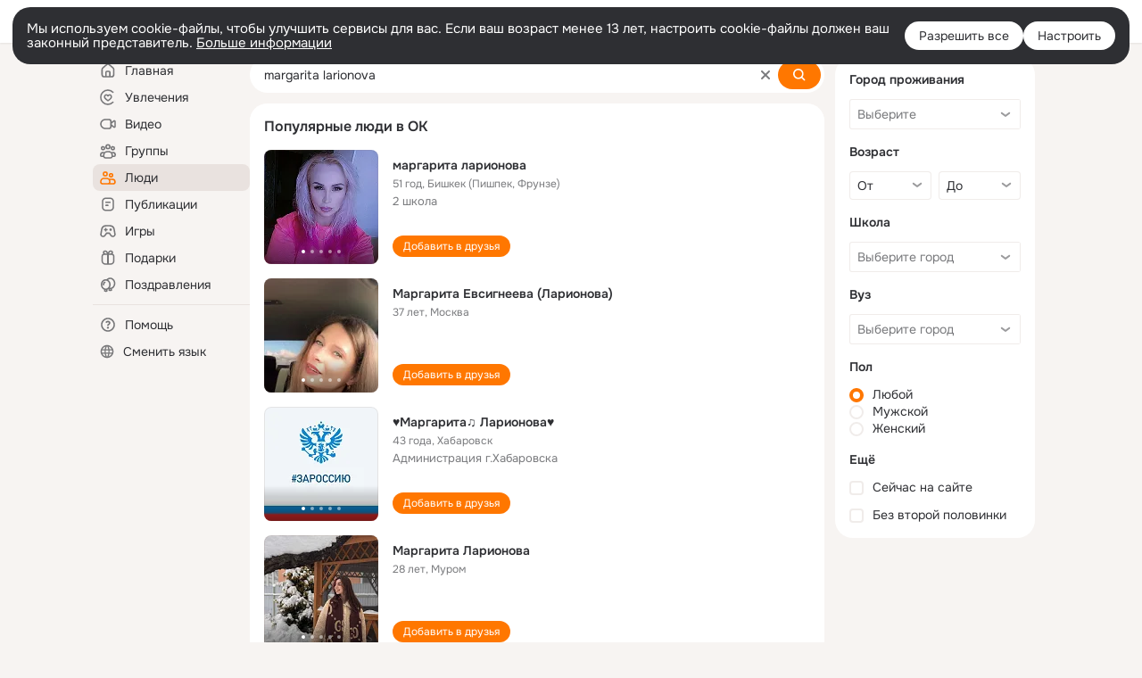

--- FILE ---
content_type: text/html;charset=UTF-8
request_url: https://ok.ru/search/profiles/margarita-larionova
body_size: 67691
content:
<!DOCTYPE html>
<html class="user webkit mac-chrome nottouch small-toolbar mail-ext-toolbar-disabled __ui-theme_colors-update __ui-theme_enabled __ui-theme_light __is-layout-v5 __optimize-mobile-inp" prefix="og: http://ogp.me/ns# video: http://ogp.me/ns/video# ya: http://webmaster.yandex.ru/vocabularies/" lang="ru" data-initial-state-id="anonymSearchResult" data-use-hook-activator="1" data-stat-id="45012568-8dfe-45b2-b089-9abd3a10bacd" data-client-state="ms:0;dcss:0;mpv2:1;dz:0" data-network-errors=""><head><!-- META START --><meta http-equiv="Content-Type" content="text/html; charset=UTF-8"></meta><meta http-equiv="X-UA-Compatible" content="IE=edge"></meta><title>margarita larionova: нашли людей с именем margarita larionova. Социальная сеть Одноклассники - будьте на связи! | OK.RU</title><meta http-equiv="Cache-Control" content="no-cache"></meta><meta http-equiv="Pragma" content="no-cache"></meta><meta http-equiv="Expires" content="Mon, 26 Jul 1997 05:00:00 GMT"></meta><meta name="referrer" content="origin"></meta><meta name="referrer" content="no-referrer-when-downgrade"></meta><meta name="viewport" content="width=1024"></meta><meta name="skype_toolbar" content="skype_toolbar_parser_compatible"></meta><meta name="title" content="margarita larionova: нашли людей с именем margarita larionova. Социальная сеть Одноклассники - будьте на связи! | OK.RU"></meta><meta name="description" content="margarita larionova - на OK.RU найдены люди с именем margarita larionova. Социальная сеть Одноклассники - будьте на связи!"></meta><link rel="canonical" href="https://ok.ru/search/profiles/margarita-larionova"></link><link type="application/atom+xml" rel="alternate" href="https://ok.ru/atom-feed/hobby"></link><link type="application/atom+xml" rel="alternate" href="https://ok.ru/atom-feed/collection"></link><link media="only screen and (max-width: 768px)" rel="alternate" href="https://m.ok.ru/search/profiles/margarita-larionova"></link><link rel="image_src" href="//st-ok.cdn-vk.ru/res/i/ok_logo-r.png"></link><meta property="og:title" content="margarita larionova: нашли людей с именем margarita larionova. Социальная сеть Одноклассники - будьте на связи! | OK.RU"></meta><meta property="og:description" content="margarita larionova - на OK.RU найдены люди с именем margarita larionova. Социальная сеть Одноклассники - будьте на связи!"></meta><meta property="og:url" content="https://ok.ru/search/profiles/margarita-larionova"></meta><meta property="og:image" content="https://st-ok.cdn-vk.ru/res/i/ok_logo-r.png"></meta><meta property="og:image:url" content="http://st-ok.cdn-vk.ru/res/i/ok_logo-r.png"></meta><meta property="og:image:secure_url" content="https://st-ok.cdn-vk.ru/res/i/ok_logo-r.png"></meta><meta property="og:image:width" content="200"></meta><meta property="og:image:height" content="200"></meta><script type="application/ld+json">{"@context":"https://schema.org","@type":"BreadcrumbList","itemListElement":[{"position":1,"@type":"ListItem","item":{"@id":"https://ok.ru","name":"Главная"}},{"position":2,"@type":"ListItem","item":{"@id":"https://ok.ru/search/profiles","name":"Пользователи"}},{"position":3,"@type":"ListItem","item":{"@id":"https://ok.ru/search/profiles/margarita-larionova","name":"Люди с именем margarita larionova"}}]}</script><!-- META END --><script>try { top.location.toString(); if (top != self) { throw new Error(''); } } catch (e) { top.location = location; }</script><script>if(navigator.sendBeacon){ var data = "a=" +JSON.stringify({ startupData: { headBeacon:1 } }) + "&statId=45012568-8dfe-45b2-b089-9abd3a10bacd"; var headers = { type: 'application/x-www-form-urlencoded' }; var blob = new Blob([data], headers); navigator.sendBeacon('/gwtlog', blob); }</script><script>var swPath = "/app.js";</script><script>if ('serviceWorker' in navigator) { window.addEventListener('load', function(){ navigator.serviceWorker.register(swPath); }); }</script><script>(function(w,d,s,l,i){w[l]=w[l]||[];w[l].push({'gtm.start': new Date().getTime(),event:'gtm.js'});var f=d.getElementsByTagName(s)[0], j=d.createElement(s),dl=l!='dataLayer'?'&l='+l:'';j.async=true;j.src= 'https://www.googletagmanager.com/gtm.js?id='+i+dl;f.parentNode.insertBefore(j,f); })(window,document,'script','dataLayer','GTM-WFHQQ63');</script><style type="text/css">.hookData { display: none; position: absolute; left: -9999px; }</style><script type="text/javascript">var OK = OK || {}; OK.startupData = OK.startupData || {}; OK.startupData['okHeadStart'] = window.performance.now();</script><link href="//st-ok.cdn-vk.ru/res/css/ncore_dqczfhlr.css" type="text/css" rel="stylesheet" id="lightCoreCss"><link href="//st-ok.cdn-vk.ru/res/css/colors_gzct653y.css" type="text/css" rel="stylesheet"><link href="//st-ok.cdn-vk.ru/res/css/colors.dark_byb9hya0.css" type="text/css" rel="stylesheet"><link href="//st-ok.cdn-vk.ru/res/css/nmain_full_gsbx0k4e.css" type="text/css" rel="stylesheet" id="lightMainCss"><link href="//st-ok.cdn-vk.ru/res/css/nb_brma06lf.css" type="text/css" rel="stylesheet" id="nbCss"><link href="//st-ok.cdn-vk.ru/res/css/nmain_postponed_b33ueg14.css" type="text/css" rel="stylesheet"><link href="//st-ok.cdn-vk.ru/res/css/ncore_postponed_hmjq8l4u.css" type="text/css" rel="stylesheet">
<link href="//i.okcdn.ru" rel="preconnect" crossorigin>
<link href="//dp.okcdn.ru" rel="preconnect" crossorigin>
<link href="//pimg.okcdn.ru" rel="preconnect" crossorigin>
<link href="//st.okcdn.ru" rel="preconnect" crossorigin>
<link href="//i.mycdn.me" rel="preconnect" crossorigin>
<link href="//dp.mycdn.me" rel="preconnect" crossorigin>
<link href="//pimg.mycdn.me" rel="preconnect" crossorigin>
<link href="//st.mycdn.me" rel="preconnect" crossorigin><link href="//st-ok.cdn-vk.ru/res/css/layout_eq1qftsk.css" type="text/css" rel="stylesheet"><link id="css-hacks" type="text/css" href="https://st.okcdn.ru/static/css-hacks/1-0-290/overrides-d7mth5go.css" rel="stylesheet" /><link sizes="16x16" rel="shortcut icon" id="favicon" href="/favicon.ico" type="image/x-icon"></link><link rel="icon" href="/favicon.svg" type="image/svg+xml"></link><link sizes="16x16" rel="icon" href="/res/i/logo_ok_16-r23.png" type="image/png"></link><link sizes="32x32" rel="icon" href="/res/i/logo_ok_32-r23.png" type="image/png"></link><link sizes="42x42" rel="icon" href="/res/i/logo_ok_42-r23.png" type="image/png"></link><link rel="apple-touch-icon" href="/res/i/apple-touch-icon_180-r.png"></link><script type="text/javascript">OK.startupData['odklCssGo'] = window.performance.now() - OK.startupData['okHeadStart'];</script><script src="/res/js/cdnFailover_4CP7LGRS.js"></script><script>OK.initCdnFailover({"mainCdn":"https://st-ok.cdn-vk.ru/","fallbackCdn":"//st.okcdn.ru/","responseThreshold":5,"cookieName":"fbCdn","cookieVersion":1,"maxCookieAge":"86400","autoRefresh":true,"logType":["DETECT","SWITCH_TO_FALLBACK"],"ignorePaths":[]}, '45012568-8dfe-45b2-b089-9abd3a10bacd');</script><script type="text/javascript">var pageCtx={0:0,regJsSrc:"res/js/scriptReg_n9opvjtd.js",giftsJsSrc:"res/js/scriptGifts_lq4o6kpi.js",textareaJsSrc:"res/js/textarea_coic2mq7.js",photoUploaderJsSrc:"res/js/photoUploader_ncxx4nwz.js",abstractHooksSrc:"res/js/abstractHooks_dnvxknvg.js",bottomJsSrc:"res/js/scriptBottom_h4t6y3sm.js",promoAppJsSrc:"res/js/scriptPromoApp_bigrfbkd.js",appEditJsSrc:"res/js/scriptAppEditForm_hplvycpm.js",cdnNodeSrc:"static/cdn/cdn.js?timestamp=1768621153698",gwtHash:"e9319a77T1768390814563",isAnonym:true,path:"/search/profiles/margarita-larionova",state:"st.cmd=anonymSearchResult&amp;st.mode=Users&amp;st.query=margarita+larionova",staticResourceUrl:"//st-ok.cdn-vk.ru/",youlaApps:"youla,youla_test,sport2018,youla_stage,pandao,masters,get-ok-back-in-games"};</script>
<script src="//st-ok.cdn-vk.ru/res/js/require-2.1.11_kyyqpj4q.js"></script><script src="//st-ok.cdn-vk.ru/res/js/tracerPlaceholder_chnrkzcc.js"></script><script crossorigin="" onload="this.setAttribute('data-loaded', 'true')" src="//st-ok.cdn-vk.ru/res/js/polyfillsModern_e3tho29n.js" id="polyfills-modern-script" type="module"></script><script nomodule="" onload="this.setAttribute('data-loaded', 'true')" src="//st-ok.cdn-vk.ru/res/js/polyfills_o1rpjju0.js" id="polyfills-script"></script><script src="//st-ok.cdn-vk.ru/res/js/classic_huf3w47m.js"></script><script>(function(m,e,t,r,i,k,a) { m[i]=m[i] || function() { (m[i].a = m[i].a || []).push(arguments); }; m[i].l = 1 * new Date(); k = e.createElement(t), a = e.getElementsByTagName(t)[0], k.async = 1, k.id = "metrica-script"; k.src = r, a.parentNode.insertBefore(k,a); })(window, document, "script", "https://mc.yandex.ru/metrika/tag.js", "ym"); window.ymCounterId = 87663567; ym("87663567", "init", { clickmap: true, trackLinks: true, accurateTrackBounce: true });</script><noscript><div><img src="https://mc.yandex.ru/watch/87663567" alt="" style="position:absolute; left:-9999px;"></div></noscript><script>(function (d, w, id) { if (d.getElementById(id)) return; var ts = d.createElement("script"); ts.type = "text/javascript"; ts.async = true; ts.id = id; ts.src = "https://top-fwz1.mail.ru/js/code.js"; var f = function () { var s = d.getElementsByTagName("script")[0]; s.parentNode.insertBefore(ts, s); }; if (w.opera == "[object Opera]") { d.addEventListener("DOMContentLoaded", f, false); } else { f(); } })(document, window, "tmr-code"); window._tmrCounterId = 87663567; var _tmr = window._tmr || (window._tmr = []);</script><noscript><div><img src="https://top-fwz1.mail.ru/counter?id=87663567;js=na" alt="Top.Mail.Ru" style="position:absolute;left:-9999px;"></div></noscript><link fetchpriority="AUTO" rel="stylesheet" href="//st-ok.cdn-vk.ru/res/react/components_cb329a77.css" type="text/css"></link><link fetchpriority="AUTO" rel="stylesheet" href="//st-ok.cdn-vk.ru/res/react/layers_layer-arrow-button_6f20a833.css" type="text/css"></link><link fetchpriority="AUTO" rel="stylesheet" href="//st-ok.cdn-vk.ru/res/react/layers_layer-close-button_bcd28378.css" type="text/css"></link><link fetchpriority="AUTO" rel="stylesheet" href="//st-ok.cdn-vk.ru/res/react/search_toolbar-search_885abbab.css" type="text/css"></link><link fetchpriority="AUTO" rel="stylesheet" href="//st-ok.cdn-vk.ru/res/react/anonym-main-menu_d483b141.css" type="text/css"></link><link fetchpriority="AUTO" rel="stylesheet" href="//st-ok.cdn-vk.ru/res/react/search_anonym-users-search_56a8a3d9.css" type="text/css"></link><link fetchpriority="AUTO" rel="stylesheet" href="//st-ok.cdn-vk.ru/res/react/layers_layer-loader_7b30f27c.css" type="text/css"></link><link fetchpriority="AUTO" rel="stylesheet" href="//st-ok.cdn-vk.ru/res/react/auth-login_auth-login-popup_78535c44.css" type="text/css"></link><link fetchpriority="AUTO" as="script" rel="preload" href="//st-ok.cdn-vk.ru/res/js/vanilla_i4ia9ln0.js"></link><link fetchpriority="AUTO" as="script" rel="preload" href="//st-ok.cdn-vk.ru/res/js/StatLogger_muj86wqu.js"></link><link fetchpriority="AUTO" as="script" rel="preload" href="//st-ok.cdn-vk.ru/res/js/pts_n020lgvf.js"></link><link fetchpriority="AUTO" as="script" rel="preload" href="//st-ok.cdn-vk.ru/res/js/dateTimeUtils_h6d11sjo.js"></link><link fetchpriority="AUTO" as="script" rel="preload" href="//st-ok.cdn-vk.ru/res/js/GwtConfig_i86bns5w.js"></link><link fetchpriority="AUTO" as="script" rel="preload" href="//st-ok.cdn-vk.ru/res/js/stringUtils_o0ehtgie.js"></link><link fetchpriority="AUTO" as="script" rel="preload" href="//st-ok.cdn-vk.ru/res/js/storage_mfz9olal.js"></link><link fetchpriority="AUTO" as="script" rel="preload" href="//st-ok.cdn-vk.ru/res/js/AjaxNavigationLog_oxmn9133.js"></link><link fetchpriority="AUTO" as="script" rel="preload" href="//st-ok.cdn-vk.ru/res/js/NewsFetchCoordinator_k5efdfyr.js"></link><link fetchpriority="AUTO" as="script" rel="preload" href="//st-ok.cdn-vk.ru/res/js/HookActivator_f36d65yb.js"></link><link fetchpriority="AUTO" as="script" rel="preload" href="//st-ok.cdn-vk.ru/res/js/screens_hv6rcwzj.js"></link><link fetchpriority="AUTO" as="script" rel="preload" href="//st-ok.cdn-vk.ru/res/js/PackageRegistry_klpu9ibn.js"></link><link fetchpriority="AUTO" as="script" rel="preload" href="//st-ok.cdn-vk.ru/res/js/cookie_n3q7bswl.js"></link><link fetchpriority="AUTO" as="script" rel="preload" href="//st-ok.cdn-vk.ru/res/js/GwtExperimentsCfg_g93c6dn5.js"></link><link fetchpriority="AUTO" as="script" rel="preload" href="//st-ok.cdn-vk.ru/res/js/environment_n9tcq4ka.js"></link><script type="text/javascript">window.inline_resources = {};
window.inline_resources.pms={};
window.inline_resources.pms['tracerConfiguration']={"data":"{\"diffHtmlMaxShowedLengthPart\":300,\"isOutputReactDiffHtmlToConsoleEnabled\":false,\"diffHtmlViewedPart\":0.3,\"logHTMLErrorsComponentList\":[\"image-layer\",\"auth-login-banner\",\"fixed-promo-banner\",\"video-upload-block\",\"video-search-result\",\"video-navigation-block\",\"video-search-input\",\"recommendations-block\",\"groups-join-component\",\"group-author\",\"portal-search\",\"anonym-content-search\",\"toolbar-search\",\"anonym-main-menu\",\"anonym-user-head\",\"anonym-user-root\",\"alternative-content-block\",\"ads-manager-table\",\"posting-form-dropdown\",\"layer-close-button\",\"photo-settings\",\"layer-arrow-button\",\"hybrid-feed-filter\",\"today-page\"]}","$Hash$":"1271023923"};
window.inline_resources.pms['accessibilityConfiguration']={"data":"{\"isA11yHeadingEnabled\":true,\"isElementsSemanticOrderEnabled\":true,\"isTextInLabelForSearchInputsEnabled\":true,\"isRoleOnIconEnabled\":true,\"isInvisibleHeadingEnabled\":true,\"isAriaLabelOnInteractiveElementsEnabled\":true,\"isRoleOnButtonEnabled\":true,\"areAccessibleTabMenusEnabled\":true,\"isAccessibleToolbarEnabled\":true,\"areSemanticTagsWithRolesEnabled\":true,\"areAccessibleDropDownMenusEnabled\":true,\"areAccessibleModalsEnabled\":true}","$Hash$":"1406190147"};
window.inline_resources.pms['layoutConfiguration']={"data":"{\"iconsInRightColumnDisabled\":true,\"isRedesignCommonComponent\":true,\"isRedesignLoader\":true}","$Hash$":"1129174152"};
window.inline_resources.pms['loginPopupConfig']={"data":"{\"isEnabled\":true,\"getSupportLink\":\"/dk?cmd=PopLayer\\u0026st.layer.cmd=PopLayerHelpFeedback\\u0026st.layer.categorynew=UNKNOWN\\u0026st.layer.subcategory=UNKNOWN\\u0026st.layer.origin=LOGIN\",\"vkidAppId\":\"7525058\",\"getPopupTextByAction\":{\"User_Photos\":\"intent-user-photos\",\"Hobby_Subscribe\":\"intent-hobby-subscribe\",\"User_SeeMusic\":\"intent-user-see-music\",\"ContentSearch_PlayMusic\":\"intent-content-search-play-music\",\"User_Subscriptions\":\"intent-user-subscriptions\",\"User_Gifts\":\"intent-user-gifts\",\"User_Comment\":\"intent-user-comment\",\"Discovery_LoadMore\":\"intent-discovery-load-more\",\"Reaction\":\"intent-reaction\",\"User_Apps\":\"intent-user-apps\",\"Hobby_Like\":\"intent-hobby-like\",\"Group_Likes\":\"intent-group-likes\",\"User_Feed\":\"intent-user-feed\",\"Group_Reshare\":\"intent-group-reshare\",\"Gifts_Send\":\"intent-gifts-send\",\"Default\":\"intent-common\",\"User_Subscribers\":\"intent-user-subscribers\",\"User_SendGift\":\"intent-user-send-gift\",\"User_Friends\":\"intent-user-friends\",\"Video_Save\":\"intent-video-save\",\"User_Videos\":\"intent-user-videos\",\"Hobby_Share\":\"intent-hobby-share\",\"Hobby_Bookmark\":\"intent-hobby-bookmark\",\"Hobby_AddQAPost\":\"intent-hobby-add-qa-post\",\"Music_Play\":\"intent-music-play\",\"User_SeeGroups\":\"intent-user-see-groups\",\"User_Adverts\":\"intent_user_adverts\",\"Video_Comments\":\"intent-video-comments\",\"Video_More\":\"intent-video-more\",\"Group_Enter\":\"intent-group-enter\",\"User_Report\":\"intent-user-report\",\"Video_Comment\":\"intent-video-comment\",\"Hobby_Complain\":\"intent-hobby-complain\",\"User_Subscribe\":\"intent-user-subscribe\",\"Gifts_Choose\":\"intent-gifts-choose\",\"User_Profile\":\"intent-user-profile\",\"Games_Play\":\"intent-game-play\",\"User_Statuses\":\"intent-user-statuses\",\"Hobby_AddPost\":\"intent-hobby-add-post\",\"User_PlayMusic\":\"intent-user-play-music\",\"Music_Comment\":\"intent-music-comment\",\"Video_Report\":\"intent-video-report\",\"User_EnterGroup\":\"intent-user-enter-group\",\"Video_Upload\":\"intent-video-upload\",\"Video_Likes\":\"intent-video-likes\",\"Group_Comment\":\"intent-group-comment\",\"User_Add\":\"intent-user-add\",\"Group_Report\":\"intent-group-report\",\"Group_Links\":\"intent-group-links\",\"Group_Reshares_Count\":\"intent-group-reshares-count\",\"Discussion_Like\":\"intent-discussion-like\",\"User_Write\":\"intent-user-write\",\"Video_Reshares\":\"intent-video-reshares\",\"Group_Like\":\"intent-group-like\",\"Video_StartOnline\":\"intent-video-start-online\",\"ContentSearch_Survey\":\"intent-content-search-survey\",\"User_SendMoney\":\"intent-user-send-money\"},\"isQrCodeLoginEnabled\":true,\"getQrCodeRequestInterval\":1000,\"checkTimeout\":\"3000000\",\"isSequentialLoginEnabled\":false,\"wrongPasswordLimit\":3,\"getSupportLinkVkConnect\":\"/dk?cmd=PopLayer\\u0026st.layer.cmd=PopLayerHelpFeedback\\u0026st.layer.dCategory=on\\u0026st.layer.dProblem=on\\u0026st.layer.hCategory=off\\u0026st.layer.categorynew=LOGIN\\u0026st.layer.recrtype=password\\u0026st.layer.anonymForm=on\\u0026st.layer.categoryValue=UNKNOWN\\u0026st.layer.subcategory=VKCONNECT\\u0026st.layer.origin=CONFLICT_VKCONNECT\\u0026st.layer.dSubject=on\\u0026st.layer.hSubject=off\",\"useFormForProfile\":true,\"useFormForProfileAjax\":false,\"clickRepeatsEnabled\":true,\"isVkidLogopassEnabled\":true,\"isVkidHeadsEnabled\":false,\"isVkIdRegistrationEnabled\":false,\"getAuthLocationPrefixByStateIdMap\":{\"anonymHobbyEvents\":\"anonym.sign_in\",\"discoveryAnonim\":\"anonym.sign_in\",\"anonymVideo\":\"anonym.sign_in\",\"anonymMusicTrack\":\"anonym.sign_in\",\"anonymGroupCatalog\":\"anonym.sign_in\",\"anonymGroup\":\"anonym.sign_in\",\"anonymFriendStatuses\":\"anonym.sign_in\",\"anonymHobbyOriginalTutorials\":\"anonym.sign_in\",\"anonymContentSearch\":\"anonym.sign_in\",\"anonymMusicCollection\":\"anonym.sign_in\",\"anonymMusicArtist\":\"anonym.sign_in\",\"anonymGroupAlbums\":\"anonym.sign_in\",\"anonymFriendMusic\":\"anonym.sign_in\",\"anonymFriendSubscriptions\":\"anonym.sign_in\",\"anonymHobbyArticles\":\"anonym.sign_in\",\"anonymGroupPhotos\":\"anonym.sign_in\",\"anonymSearchResult\":\"anonym.sign_in\",\"anonymHobbyTutorials\":\"anonym.sign_in\",\"anonymHobbyQuestions\":\"anonym.sign_in\",\"anonymFriendPhotos\":\"anonym.sign_in\",\"anonymFriendProfile\":\"anonym.sign_in\",\"anonymHobbyMainPopular\":\"anonym.sign_in\",\"anonymGroupMembers\":\"anonym.sign_in\",\"anonymFriendAltGroup\":\"anonym.sign_in\",\"anonymAppsShowcaseHD\":\"anonym.sign_in\",\"anonymAppMain\":\"anonym.sign_in\",\"anonymMain\":\"home\",\"anonymFriendSubscribers\":\"anonym.sign_in\",\"anonymGroupForum\":\"anonym.sign_in\",\"anonymHobbySearch\":\"anonym.sign_in\",\"anonymGroupVideoAll\":\"anonym.sign_in\",\"anonymFriendAdverts\":\"anonym.sign_in\",\"anonymFriendRestricted\":\"anonym.sign_in\",\"anonymMusicAlbum\":\"anonym.sign_in\",\"anonymGiftsCatalog\":\"anonym.sign_in\",\"anonymFriendFriend\":\"anonym.sign_in\",\"anonymUserFriendVideo\":\"anonym.sign_in\",\"anonymFriendMain\":\"anonym.sign_in\",\"anonymHobby\":\"anonym.sign_in\"},\"getAuthLocationPostfixByFormContentTypeMap\":{\"CHOOSE_USER_VKC_REVOKE_NUMBER_DIALOG\":\"choose_user_vkc.revoke_number_dialog\",\"LOGIN_FORM_GAMES\":\"login_form.games\",\"LOGIN_FORM_FRIEND\":\"login_form.friend\",\"LOGIN_FORM_MUSIC\":\"login_form.music\",\"OFFER_BIND_PROFILE\":\"offer_bind_profile\",\"LOGIN_FORM_USERS_SEARCH\":\"login_form.users_search\",\"CLIENT_LOGIN_FORM\":\"client_login_form\",\"LOGIN_FORM\":\"login_form\",\"QR_CODE\":\"qr_code\",\"CHOOSE_USER_VKC\":\"choose_user_vkc\",\"LOGIN_FORM_VIDEO\":\"login_form.video\",\"USER_LIST\":\"user_list\",\"LOGIN_FORM_GIFTS\":\"login_form.gifts\",\"LOGIN_FORM_APPS\":\"login_form.apps\",\"LOGIN_FORM_BUSINESSMANAGER\":\"login_form.businessmanager\",\"SOC_LOGIN_FORM\":\"soc_login_form\",\"LOGIN_FORM_CONTENT_SEARCH\":\"login_form.content_search\",\"USER_LIST_REMOVE_DIALOG\":\"user_list.remove_dialog\",\"CLIENT_LOGIN_FORM_REACT\":\"client_login_form_react\",\"CALL_TO_ACTION\":\"cta\",\"LOGIN_FORM_HOBBY\":\"login_form.hobby\",\"LOGIN_FORM_GROUP\":\"login_form.group\",\"LOGIN_FORM_VIDEOCALLS\":\"login_form.videocalls\",\"LOGIN_FORM_HELPFAQ\":\"login_form.helpfaq\",\"LOGIN_FORM_OFFER_RESTORE_DIALOG\":\"login_form.offer_restore_dialog\"},\"isSocialButtonTooltipEnabled\":false,\"isBlockFormSubmitUntilLoaded\":false,\"isScriptForHandleEventsBeforeReact\":true,\"isShowAsSecondLineInSocialWidget\":true,\"isLoginFormContrastRedesign\":false,\"logSavedUsersCount\":true,\"isAuthPopupRedesign2023\":true}","$Hash$":"-1245575452"};
window.inline_resources.pms['testId']={"data":"{\"enabled\":true}","$Hash$":"1694064573"};
window.inline_resources.pms['searchConfiguration']={"data":"{\"wideCloudsEnabled\":true,\"anonymContentOftenSearchConfig\":{\"renderCount\":20,\"listExpires\":\"86400000\",\"clouds\":[{\"id\":\"1\",\"text\":\"Рецепты\"},{\"id\":\"2\",\"text\":\"Вкусный салат\"},{\"id\":\"3\",\"text\":\"Вкусные оладьи\"},{\"id\":\"4\",\"text\":\"Томаты в собственном соку\"},{\"id\":\"5\",\"text\":\"Шарлотка\"},{\"id\":\"6\",\"text\":\"Рецепты солений\"},{\"id\":\"7\",\"text\":\"Как солят грузди\"},{\"id\":\"8\",\"text\":\"Новости\"},{\"id\":\"9\",\"text\":\"Юмор\"},{\"id\":\"10\",\"text\":\"Заметки\"},{\"id\":\"11\",\"text\":\"Подарки\"},{\"id\":\"12\",\"text\":\"Подслушано\"},{\"id\":\"13\",\"text\":\"Лайфхаки\"},{\"id\":\"14\",\"text\":\"Гороскоп\"},{\"id\":\"15\",\"text\":\"Музыка\"},{\"id\":\"16\",\"text\":\"Опросы\"},{\"id\":\"17\",\"text\":\"Заготовки\"},{\"id\":\"18\",\"text\":\"Стихи\"},{\"id\":\"19\",\"text\":\"С днем рождения\"},{\"id\":\"20\",\"text\":\"Боевик\"},{\"id\":\"21\",\"text\":\"Осень\"},{\"id\":\"22\",\"text\":\"Цветы\"},{\"id\":\"23\",\"text\":\"Цитаты\"},{\"id\":\"24\",\"text\":\"Рецепты на скорую руку\"},{\"id\":\"25\",\"text\":\"Пирожки с капустой\"},{\"id\":\"26\",\"text\":\"Пирожки с картошкой\"},{\"id\":\"27\",\"text\":\"Маникюр\"},{\"id\":\"28\",\"text\":\"Хиты\"},{\"id\":\"29\",\"text\":\"Продам\"},{\"id\":\"30\",\"text\":\"Закуски\"},{\"id\":\"31\",\"text\":\"Полезная еда\"},{\"id\":\"32\",\"text\":\"Вредители\"},{\"id\":\"33\",\"text\":\"Огород\"},{\"id\":\"34\",\"text\":\"Жареная картошка\"},{\"id\":\"35\",\"text\":\"Селедочка\"},{\"id\":\"36\",\"text\":\"Вязание спицами\"},{\"id\":\"37\",\"text\":\"Вышивка крестиком\"},{\"id\":\"38\",\"text\":\"Смешные картинки\"},{\"id\":\"39\",\"text\":\"Кошки\"},{\"id\":\"40\",\"text\":\"Приколы с животными\"},{\"id\":\"41\",\"text\":\"Собаки\"},{\"id\":\"42\",\"text\":\"Попугаи\"},{\"id\":\"43\",\"text\":\"Как приготовить борщ\"},{\"id\":\"44\",\"text\":\"Что приготовить на завтрак\"},{\"id\":\"45\",\"text\":\"Снасти на карася\"},{\"id\":\"46\",\"text\":\"Рыбалка\"},{\"id\":\"47\",\"text\":\"Видео про рыбалку\"},{\"id\":\"48\",\"text\":\"Видео про охоту\"},{\"id\":\"49\",\"text\":\"Смешные видео\"},{\"id\":\"50\",\"text\":\"Москва\"},{\"id\":\"51\",\"text\":\"Санкт-петербург\"},{\"id\":\"52\",\"text\":\"Куда поехать отдыхать\"},{\"id\":\"53\",\"text\":\"Отдых в сочи\"},{\"id\":\"54\",\"text\":\"Полезные советы\"},{\"id\":\"55\",\"text\":\"Рецепты вкусного плова\"},{\"id\":\"56\",\"text\":\"Борщ с мясом\"},{\"id\":\"57\",\"text\":\"Лада\"},{\"id\":\"58\",\"text\":\"Автомобили\"},{\"id\":\"59\",\"text\":\"Открытки\"},{\"id\":\"60\",\"text\":\"Лечебные рецепты\"},{\"id\":\"61\",\"text\":\"Песни\"},{\"id\":\"62\",\"text\":\"Картошка\"},{\"id\":\"63\",\"text\":\"Грузоперевозки\"},{\"id\":\"64\",\"text\":\"Футбол\"},{\"id\":\"65\",\"text\":\"Хоккей\"},{\"id\":\"66\",\"text\":\"Выпечка\"},{\"id\":\"67\",\"text\":\"Как испечь торт\"},{\"id\":\"68\",\"text\":\"Пирог с яблоками\"},{\"id\":\"69\",\"text\":\"Маринованные огурчики\"},{\"id\":\"70\",\"text\":\"Исторические фотографии\"},{\"id\":\"71\",\"text\":\"Интересные факты\"},{\"id\":\"72\",\"text\":\"Архивные фото\"},{\"id\":\"73\",\"text\":\"Ресницы\"},{\"id\":\"74\",\"text\":\"Торт\"},{\"id\":\"75\",\"text\":\"Мир животных\"},{\"id\":\"76\",\"text\":\"Котята\"},{\"id\":\"77\",\"text\":\"Как сшить костюм\"},{\"id\":\"78\",\"text\":\"Косметика\"},{\"id\":\"79\",\"text\":\"Гифки\"},{\"id\":\"80\",\"text\":\"Смешные гифки\"},{\"id\":\"81\",\"text\":\"Ремонт\"},{\"id\":\"82\",\"text\":\"Советы по ремонту\"},{\"id\":\"83\",\"text\":\"Спорт\"},{\"id\":\"84\",\"text\":\"Грибы\"},{\"id\":\"85\",\"text\":\"Как солить грибы\"},{\"id\":\"86\",\"text\":\"Как солить рыбу\"},{\"id\":\"87\",\"text\":\"Вкусные рецепты\"},{\"id\":\"88\",\"text\":\"Отдых на море\"},{\"id\":\"89\",\"text\":\"Топ сериалов\"},{\"id\":\"90\",\"text\":\"Топ фильмов\"},{\"id\":\"91\",\"text\":\"Лучшие сериалы\"},{\"id\":\"92\",\"text\":\"Лучшие фильмы\"},{\"id\":\"93\",\"text\":\"Турецкие сериалы\"},{\"id\":\"94\",\"text\":\"Нейросети\"},{\"id\":\"95\",\"text\":\"Снасти\"},{\"id\":\"96\",\"text\":\"Спиннинги\"},{\"id\":\"97\",\"text\":\"Здоровье\"},{\"id\":\"98\",\"text\":\"Кулинария\"},{\"id\":\"99\",\"text\":\"Полезное питание\"},{\"id\":\"100\",\"text\":\"Рукоделие\"},{\"id\":\"101\",\"text\":\"Пословицы\"},{\"id\":\"102\",\"text\":\"Советы по готовке\"},{\"id\":\"103\",\"text\":\"Что приготовить на ужин\"},{\"id\":\"104\",\"text\":\"Оливье\"},{\"id\":\"105\",\"text\":\"Винегрет\"},{\"id\":\"106\",\"text\":\"Рассказы\"}]},\"shortlinksEnabled\":false,\"portalTabsOrder\":[\"Users\",\"Content\",\"Groups\",\"Music\",\"Movie\",\"Clips\",\"Games\"],\"searchCategoriesSuggests\":[{\"listType\":\"LABEL\",\"href\":\"/hobby\",\"mode\":\"Hobby\",\"icon\":\"18/ico_hobbies_18\"},{\"listType\":\"LABEL\",\"href\":\"/search/profiles\",\"mode\":\"Users\",\"icon\":\"ico_users_16\"},{\"listType\":\"LABEL\",\"href\":\"/search/content\",\"mode\":\"Content\",\"icon\":\"ico_feed_16\"},{\"listType\":\"LABEL\",\"href\":\"/video\",\"mode\":\"Movie\",\"icon\":\"ico_videocam_16\"},{\"listType\":\"LABEL\",\"href\":\"/groups\",\"mode\":\"Groups\",\"icon\":\"ico_users_3_16\"}],\"anonymGlobalSearchRedesignEnabled\":true,\"portalSearchDebounceTimeForSearchSuggestions\":100,\"portalSearchSuggestionsEmptyQueryRequestEnabled\":false,\"tabsUnderTheInputBlockEnabled\":true,\"reactAbortIrrelevantRequests\":true,\"voiceAssistantMainSearchEnabled\":false,\"anonymUserSearchRedesignV2Enabled\":true,\"anonymContentSearchRedesignEnabled\":true,\"contentFilterLengthBlockEnabled\":true,\"toolbarQueryHistoryCapacity\":5,\"newSearchReplaceSpaceEnabled\":false,\"toolbarSearchIconLeftEnabled\":false,\"portalSearchSuggestionsEnabled\":true,\"portalSearchQueryHistoryCapacity\":5,\"portalSearchResultsPrefetchDebounce\":500,\"portalSearchResultsPrefetch\":false,\"portalSearchShowSchoolGraduationYear\":true,\"globalSearchRedesignEnabled\":true,\"suggestSimilarGroupsOnJoin\":true,\"verticalRelated\":false,\"inputBlockLargeEnabled\":true,\"timeToDetectLongRequest\":250,\"portalSearchSmEnabled\":true,\"voiceAssistantEnabled\":false,\"filterScrollingDisabled\":true,\"forceHideCountrySelect\":true,\"otherContentIndexes\":[0,2,4,6],\"videoRedesignTabEnabled\":true,\"shortlinksRedirectEnabled\":false,\"retainToolbarInputOnSubmit\":false,\"portalSearchDebounceTime\":700,\"rateEnabled\":false,\"rateGradesCounter\":3,\"hiddenH1Enabled\":true}","$Hash$":"796932526"};
window.inline_resources.pts={};
window.inline_resources.pts['accessibility.ui']={"$Hash$":"3845554910464","spin.status":"Загрузка..."};
window.inline_resources.pts['settings']={"cancel":"Отмена","copy-to-clipboard-failed":"Ошибка копирования","youngerThan18":"Вам должно быть больше 18 лет","$Hash$":"3845610881536","cancelModal":"Отменить","chooseCommunity":"Пожалуйста, выберите [type] из списка","backToAllSettings":"Назад к списку всех настроек","save":"Сохранить","errors.end-year-not-equals-graduation-year":"Год окончания не равен году выпуска","errors.start-year-greater-than-graduation-year":"Год начала обучения больше, чем год выпуска","back":"Назад","errors.start-year-greater-than-end-year":"Год начала больше чем год окончания","dateAfterCurrent":"Дата рождения не может быть позже сегодняшней","firstlyChooseCity":"Сначала выберите город","cancel.alt":"Отменить","chooseCityFormList":"Пожалуйста, выберите город из списка"};
window.inline_resources.pts['subscribe-on-group']={"$Hash$":"3845792924160","unsubscribeGroupToast":"Вы отписались от группы","subscribeGroupToast":"Вы подписались на группу"};
window.inline_resources.pts['anonym-users-search']={"$Hash$":"3845579025408","not-found-title":"Ничего не найдено","gender":"Пол","ok-search":"Поиск по людям","university":"Вуз","chooseSchool":"Выберите школу","choose":"Выберите","filterAge":"Возраст","search":"Поиск","school":"Школа","locationNotFound":"Мы не нашли такого города или страны","onSite":"Сейчас на сайте","content-search":"Поиск по публикациям","heading.users.popular":"Популярные люди в ОК","heading.users":"Люди","genderAny":"Любой","subscribe":"Подписаться","fromAge":"От","tillAge":"До","filterOthers":"Ещё","chooseUniversity":"Выберите вуз","genderMale":"Мужской","single":"Без второй половинки","chooseCity":"Выберите город","reset":"Сбросить фильтры","location":"Город проживания","not-found-text":"К сожалению, мы ничего не смогли найти для вашего запроса.","add-to-friends":"Добавить в друзья","genderFemale":"Женский","age":"[years] [yearsPlural:год|года|лет]"};
window.inline_resources.pts['hobby.client']={"$Hash$":"3845587975168","badge.new":"НОВОЕ","badge.expert":"Эксперт"};
window.inline_resources.pts['search-filters']={"college":"Колледж","video-upload_last-week":"За последнюю неделю","birthday-month-title":"месяц","searchByBirth":"Искать по дате рождения","publications_short":"Короткие","name-app-filter":"Приложения","video-quality":"Высокое качество","name-game-filter":"Игры","publications_music":"Музыка","cityPlaceholder_not_decorate":"Введите название города","search-only-tags-group":"Искать только по тегам","music_header":"Категория","countryPlaceholder_not_decorate":"Выберите страну","age-to-title":"до","another_college":"Другой колледж","bthMonth.bthYear":"Родились в [month?0=январе|1=феврале|2=марте|3=апреле|4=мае|5=июне|6=июле|7=августе|8=сентябре|9=октябре|10=ноябре|11=декабре] [year] года","publications_header-length":"Тип публикаций","music_artist":"Исполнители","searchByAge":"Искать по возрасту","group_type_school":"Школы","st.school_grad_year":"Школа, год выпуска","birthday-day-title":"день","group_type_colleage":"Колледжи","colleage":"Колледж","publications_video":"Видео","placeholder_holiday":"Укажите название места отдыха","group_type_workplace":"Организации","search_placeholder":"Введите запрос","new.publications_photo":"С фотографиями","video_videocompilation":"Каналы","gender":"[caseId:|Мужчины|Женщины]","bthDay.bthMonth.bthYear":"Родились [day] [month?0=января|1=февраля|2=марта|3=апреля|4=мая|5=июня|6=июля|7=августа|8=сентября|9=октября|10=ноября|11=декабря] [year] года","bthYear":"Родились в [year] году","fromAge.tillAge":"от [fromAge] до [tillAge] [tillAgePlural:года|лет|лет]","fromAge.tillAge.eq":"[fromAge] [fromAgePlural:года|лет|лет]","holiday":"Место отдыха","search":"Найти","bthDay.bthMonth":"Родились [day] [month?0=января|1=февраля|2=марта|3=апреля|4=мая|5=июня|6=июля|7=августа|8=сентября|9=октября|10=ноября|11=декабря]","tab_type":"Тип","birthday-year-title":"год","another_workplace":"Другая организация","publications_photo":"Фото","onSite":"Сейчас на сайте","another_school":"Другая школа","livesearch_placeholder_not_decorate_2022":"Поиск","new.publications_all":"Содержание любое","group_type_groups":"Группы","placeholder_army":"Укажите название воинской части","video-upload_header":"Дата загрузки","placeholder_colleage":"Введите название колледжа","fromAge":"от [fromAge] [fromAgePlural:года|лет|лет]","music_album":"Альбомы","tab_type_users":"Люди","single":"Без второй половинки","refs":"Только по ID","music_track":"Песни","video_header":"Тип","search_labelText":"Искать на сайте","workplace":"Организация","$Hash$":"3845612546560","group_type_army":"Воинские части","group_type":"Тип","publications_header":"Вложение","gender-f":"Женский","livesearch_placeholder_not_decorate":"Введите имя или название","video-duration_header":"Длительность","doesntMatterLocationCountry":"Все города и страны","school":"Школа","another_location":"Другой город","official-group":"Официальная группа","tab_type_movie":"Эфиры","tab_type_groups":"Группы","genderType":"Пол","name-never-mind-filter":"Неважно","group_type_university":"Университеты","video-upload_day":"За сегодня","months":"[arg?0=января|1=февраля|2=марта|3=апреля|4=мая|5=июня|6=июля|7=августа|8=сентября|9=октября|10=ноября|11=декабря]","another_holiday":"Другое место отдыха","video-upload_all":"За все время","video_all":"Все","bthMonth":"Родились в [month?0=январе|1=феврале|2=марте|3=апреле|4=мае|5=июне|6=июле|7=августе|8=сентябре|9=октябре|10=ноябре|11=декабре]","placeholder_workplace":"Укажите название организации","tillAge":"до [tillAge] [tillAgePlural:года|лет|лет]","video-quality-hd":"HD качество","bthDay":"Родились [day]-го числа","year-graduated-title":"Год выпуска","army":"Воинская часть","video-duration_long":"Длинные","st.colleage_grad_year":"Колледж, год выпуска","video-upload_year":"За этот год","gender-m":"Мужской","another_university":"Другой вуз","video-duration_short":"Короткие","video_live":"Прямой эфир","birthday":"Дата рождения","st.university_grad_year":"ВУЗ, год выпуска","publications_long":"Длинные","video-upload_hour":"За последний час","university":"ВУЗ","another_colleage":"Другой колледж ","new.publications_quiz":"С опросами","button_reset_all":"Сбросить все","game_type":"Тип","age-from-title":"от","doesntMattergender":"Любой","content":"Тип публикации","new.publications_video":"С видео","publications_today":"Публикации за 24 часа","video-duration_all":"Неважно","new.publications_music":"С музыкой","bthDay.bthYear":"Родились [day]-го числа [year] года","placeholder_school":"Введите название школы","doesntMatter":"Неважно","placeholder_university":"Введите название ВУЗа","button_reset":"Сбросить","group_type_holiday":"Места отдыха","placeholder_college":"Введите название колледжа","video-upload_month":"За этот месяц","publications_quiz":"Опрос","another_army":"Другая воинская часть","clearQuery":"Очистить поле поиска","video-upload_last-month":"За последний месяц","publications_all":"Все","location":"Город","video-upload_week":"За эту неделю","opened-group":"Открытая группа","age":"Возраст","music_from":"из"};
window.inline_resources.pts['accessibility']={"user-config-email-phone-used":"Подтверждение профиля","heading.leftColumn.userPage":"Информация о профиле","heading.switchFeed":"Рекомендации","user-skills-settings":"Бизнес-профиль","link_to_feed":"Перейти к посту","test_item":"Тестовое слово","user-profile-settings-mrb":"Публичность","aria.label.button.shared_album_view":"Просмотрели","business-profile-merchant-registration-application":"Прием платежей в ОК","heading.additionalFeatures":"Дополнительные возможности","aria.label.button.pin":"Вас отметили","aria.label.button.close":"Закрыть","aria.label.photoCard.link":"Фото","aria.label.open.mediatopic.link":"Открыть топик","aria.label.open":"Открыть","heading.photos":"Ваши фото","heading.modal":"Модальное окно","video.nextBanner":"Следующий баннер","heading.myfriends":"Ваши друзья","aria.label.feed.image.open":"Открыть картинку","group-tags":"Ключевые слова","my-friends":"Мои друзья","middle_column_menu":"Меню в средней колонке","portal":"По порталу","heading.filter":"Фильтр","user-config-password-enter-phone":"Подтверждение профиля","heading.mainFeed":"Основная лента","aria.label.button.remove.story":"Удалить элемент истории","heading.breadcrumbs":"Навигационная цепочка","aria.label.open.photo.link":"Открыть фотографию","user-location-history":"История посещений","user-config-email-enter-code":"Подтверждение профиля","all-subscriptions":"Подписки пользователя [owner]","altCloseImage":"Закрыть","ui.spin.status":"Загрузка...","progressbar_photo":"Статус загрузки фото","aria.label.clear_field":"Очистить поле","user-config-password-enter-code":"Подтверждение профиля","biz-apps-all":"Все приложения ","heading.gifts":"Подарки","aria.label.component.reactions.like":"Поставить класс","go_to_profile":"Перейти в запомненный профиль","user-config-email-enter-email-code":"Подтверждение профиля","video.scrollTop":"К верху страницы","aria.label.button.comment_like":"Оценили комментарий","all-friends":"Друзья пользователя [owner]","aria.label.button.dailyphoto_view":"Просмотрели","remove_remembered_profile":"Удалить профиль из запомненных","user-config-password-phone-used":"Подтверждение профиля","aria.label.online.status.mobile":"Онлайн с телефона","aria.label.button.comment_like_on_behalf_of_group":"Оценили комментарий","aria.label.album.link":"Открыть альбом","user-config-password-revoke-phone":"Подтверждение профиля","movie_duration":"Продолжительность видео","aria.label.button.comment_group_mention":"Упомянули","aria.label.component.reactions.unlike":"Снять класс","heading.rightColumn":"Правая колонка","anonym_header_logo_link":"На страницу авторизации","aria.label.button.challenge_join":"Присоединились","attach":"Прикрепить","close":"Закрыть","user-photo":"Мои фото","aria.label.button.dailyphoto_vote":"Проголосовали","top_menu":"Верхнее меню","user-notifications-config":"Уведомления и оповещения","heading.aside":"Левая колонка","anonym_footer_menu":"Меню в подвале сайта со списком сервисов","user-config-oauth-mrb":"Сторонние приложения","user-groups":"Мои группы","photo-count":"Одно фото из [count]","heading.leftColumn":"Левая колонка","alt-photo":"Фото","main-feed":"Лента","progressbar_main":"Статус загрузки страницы","user-gifts-settings":"Подарки и платные функции","hide":"Скрыть блок","aria.label.movieCardRedesigned.link":"Смотреть","discovery":"Рекомендации","heading.menu":"Меню","guests-page":"Гости","$Hash$":"3845723131648","turn-to-right":"Следующий элемент","app-showcase":"Игры","video.previousBanner":"Предыдущий баннер","link.open.marathon":"Открыть марафон","left_column_menu":"Меню в левой колонке с разделами","gifts-main":"Подарки","aria.label.button.comment_reshare":"Поделились комментарием","heading.postingForm":"Форма публикации","business-profile-merchant-registration-promotion":"Данные продавца","biz-apps-mine":"Мои приложения","aria.label.button.answer":"Ответили","send-comment":"Отправить комментарий","user-config-password":"Пароль","aria.label.searchLine.close":"Отменить","aria.label.button.show_password":"Посмотреть пароль","logo":"Лого","user-video-settings":"Видео","user-config-email-enter-email":"Подтверждение профиля","count-photos":"[item] фото из [count]","user-config-email-confirm-phone-enter":"Подтверждение профиля","user-photo-settings":"Фото","aria.label.button.poll":"Проголосовали","heading.additionalColumn":"Дополнительная колонка","heading.stub":"Заглушка","search-main":"Поиск","aria.label.button.subscription":"Подписались","payments-main":"Денежные переводы","heading.portlet":"Портлет","aria.label.button.reminder":"Напомнили","aria.label.button.qr_code_auth":"Войти по QR-коду","go_to_group_name":"Перейти в группу [groupName]","business-profile-settings":"Моя страничка","scrollTop":"Прокрутить вверх","aria.label.button.hide_password":"Скрыть пароль","aria.label.online.status.messenger":"Онлайн в мессенджере","heading.feed":"Фид","user-config-email-enter-phone":"Подтверждение профиля","choose-emoji":"Выбрать смайлик","discovery.join-group":"Присоединиться к группе","all-subscribers":"Подписчики пользователя [owner]","link.open.gift":"Сделать подарок","heading.feeds":"Лента постов","user-messages-new-settings":"Сообщения","heading.video":"Видео","aria.label.button.pin_group":"Группу отметили","heading.aboutUser":"Подробная информация о профиле","aria.label.button.pin_comment":"Комментарий закрепили","aria.label.button.sympathy":"Понравилось","aria.label.button.moderation":"Заблокирован модерацией","aria.label.button.comment":"Прокомментировали","aria.label.button.like":"Нравится","video.close":"Закрыть","blacklist-settings":"Черный список","turn-to-left":"Предыдущий элемент","video.banner":"Видеобаннер","aria.label.button.user_topic_views":"Просмотрели","ads-manager":"Рекламный кабинет","aria.label.button.reshare":"Поделились","user-config-email-revoke-phone":"Подтверждение профиля","aria.label.button.photowall_view":"Просмотрели","aria.label.online.status":"Онлайн","discovery.like-component":"Мне нравится","aria.label.onlineIcon":"Онлайн","user-config-mrb":"Основные настройки","aria.label.button.comment_mention":"Упомянули","aria.label.promoAvatarRightColumnPortlet.link":"Новая рамка","heading.portlet.FriendsPromoBannerPortlet":"Дополнительные возможности поиска друзей и включение функции «Невидимка»","biz-apps-main":"Приложения","link.open.game":"Открыть игру","discovery.dislike-component":"Мне не нравится","user-config-password-confirm-phone":"Подтверждение профиля","group-search-filter":"Поиск","video.autoplay":"Автовоспроизведение"};
window.inline_resources.pts['web.bookmarks.navbar']={"$Hash$":"3845801335296","menuTitle_GroupNews":" Темы","menuTitle_Gift":"Подарки","menuTitle_Main":"Главная","menuTitle_UserPhoto":"Фотографии","menuTitle_Game":"Игры","menuTitle_Hobby":"Увлечения","menuTitle_MallProduct":"Товары","menuTitle_Help":"Помощь","menuTitle_AltGroupPhoto":"Фотографии","menuTitle_Content":"Публикации","menuTitle_UserTopic":"Заметки","menuTitle_ChangeLanguage":"Сменить язык","menuTitle_Happening":"Темы","menuTitle_Adverts":"Объявления","menuTitle_AltGroup":"Группы","menuTitle_Movie":"Видео","menuTitle_AltGroupAlbum":"Фотоальбомы","menuTitle_Events":"Поздравления","menuTitle_UserAlbum":"Фотоальбомы","menuTitle_Discovery":"Рекомендации","showMore":"Показать все","title_Settings":"Настройки страницы","menuTitle_User":"Люди","menuTitle_CookieSetting":"Настройки cookie","menuTitle_Group":"Группы","menuTitle_AltGroupTopic":"Темы"};
window.inline_resources.pts['search-texts']={"found-more-albums":"Еще  [count] [countPlural:альбом|альбомов|альбомов]","$Hash$":"3845764552704","app-numbers-tab-holiday":"[countPlural:Найдена|Найдено|Найдено] [count] [countPlural:место отдыха|места отдыха|мест отдыха]","app-numbers-tab-video":"Найдено [count] [countPlural:видео|видео|видео]","music_added_done":"песня добавлена","empty-header_live":"Таких видео не нашлось","header-users":"Люди","app-numbers-tab-music-artists":"[countPlural:Найден|Найдено|Найдено] [count] [countPlural:исполнитель|исполнителя|исполнителей]","publications_music_stub":"Поиск поможет отыскать нужный вам музыкальный контент","empty-header_videocompilations":"Таких видео не нашлось","publications_all_placeholder":"Введите ключевые слова для поиска соответствующих публикаций","header_videocompilations":"Таких видео не нашлось","music-verbose":"Подробнее","find":"Найти","app-numbers-tab-army":"[countPlural:Найдена|Найдено|Найдено] [count] [countPlural:воинская часть|воинские части|воинских частей]","stub":"Поиск поможет отыскать ваших знакомых, группы по интересам, игры, музыку или видео","empty-header_holiday":"Таких мест отдыха не нашлось","app-numbers-tab-university":"[countPlural:Найден|Найдено|Найдено] [count] [countPlural:университет|университета|университетов]","empty-header_albums":"Таких альбомов не нашлось","header-music-track":"Песни","app-numbers-tab-music":"Найдено [count] [countPlural:песня|песни|песен]","header-music-albums":"Альбомы","app-numbers-tab-colleage":"[countPlural:Найден|Найдено|Найдено] [count] [countPlural:колледж|колледжа|колледжей]","found-more-artists":"Еще  [count] [countPlural:исполнитель|исполнителей|исполнителей]","header-groups":"Группы","app-numbers-tab-music-tracks":"[countPlural:Найдена|Найдено|Найдено] [count] [countPlural:песня|песни|песен]","popular_group":"Популярное","empty-header_publications":"Таких публикаций не нашлось","app-numbers-tab-workplace":"[countPlural:Найдена|Найдено|Найдено] [count] [countPlural:организация|организации|организаций]","header-music-artists":"Исполнители","total-numbers-app":"[countPlural:Найдена|Найдено|Найдено] [count] [countPlural:игра|игры|игр]","empty-header_university":"Таких университетов не нашлось","app-numbers-tab-clips":"Найдено [count] [countPlural:клип|клипа|клипов]","empty-header_workplace":"Таких организаций не нашлось","empty-header_users":"Таких людей не нашлось","app-numbers-tab-video-compilations":"[countPlural:Найден|Найдено|Найдено] [count] [countPlural:канал|канала|каналов]","empty-header_groups":"Таких групп не нашлось","empty-header_games":"Таких игр не нашлось","all-link":"Все","app-numbers-tab-videos":"Найдено [count] [countPlural:видео|видео|видео]","app-recommended-tab-videos":"Топ недели","empty-header_music":"Таких песен не нашлось","publications_photo_stub":"Поиск поможет отыскать нужный вам фото контент","app-numbers-tab-music-albums":"[countPlural:Найден|Найдено|Найдено] [count] [countPlural:альбом|альбома|альбомов]","empty-header_school":"Таких школ не нашлось","app-numbers-tab-group":"[countPlural:Найдена|Найдено|Найдено] [count] [countPlural:группа|группы|групп]","more-songs":"Еще песни","empty-header_artists":"Таких исполнителей не нашлось","app-numbers-tab-school":"[countPlural:Найдена|Найдено|Найдено] [count] [countPlural:школа|школы|школ]","app-numbers-tab-publications":"[countPlural:Найдена|Найдено|Найдено] [count] [countPlural:публикация|публикации|публикаций]","publications_quiz_stub":"Поиск поможет отыскать нужный вам контент с опросами","empty-header_army":"Таких воинских частей не нашлось","app-recommended-tab-games":"Топ","app-recommended-tab-music-tracks":"Популярное для Вас","empty-header_movie":"Таких видео не нашлось","app-numbers-tab-user-similar":"Людей с таким именем не нашлось, но есть [count] [countPlural: похожий|похожих|похожих]","show-more":"Показать ещё","app-numbers-tab-user":"[countPlural:Найден|Найдено|Найдено] [count] [countPlural:человек|человека|человек]","publications_video_stub":"Поиск поможет отыскать нужный вам видео контент","empty-header_colleage":"Таких колледжей не нашлось","music-best-match":"Лучший результат поиска","header-games":"Игры","header-video":"Видео","empty-header_clips":"Таких клипов не нашлось","age":"[years] [yearsPlural:год|года|лет]","publications_all_stub":"Поиск поможет отыскать нужный вам контент","popular_count_users":"Возможно, вы знакомы"};
window.inline_resources.pts['auth-login-popup']={"intent-group-like":"Чтобы поставить класс, войдите в ОК","button-enter-short":"Войти","intent-user-gifts":"Чтобы посмотреть подарки пользователя, войдите в ОК.","intent-video-likes":"Чтобы узнать, кто ставил классы, войдите в ОК.","intent-content-search-play-music":"Чтобы прослушать песню, войдите в ОК.","seq-login-button-continue":"Продолжить","login_or_reg":"или","qrcode.heading":"Вход по QR-коду","restore.description":"Кажется, что вы не можете ввести правильный телефон, почту или пароль. Хотите восстановить ваш аккаунт?","intent-music-comment":"Чтобы оставить комментарий, войдите в ОК.","captcha_empty":"Введите проверочный код","intent-video-comments":"Чтобы посмотреть комментарии, войдите в ОК.","phone-will-be-revoked":"Номер занят","intent-user-enter-group":"Чтобы вступить в эту группу, войдите в ОК.","qrcode.button.tooltip":"Войти по QR-коду","intent-user-videos":"Чтобы посмотреть видео этого пользователя, войдите в ОК.","intent-user-subscriptions":"Чтобы посмотреть подписки этого пользователя, войдите в ОК.","intent-group-comment":"Чтобы оставить комментарий, войдите в ОК.","intent-user-reshare":"Чтобы поделиться публикацией, войдите в ОК.","intent-user-play-music":"Чтобы прослушать песню, войдите в ОК.","seq-login-form-title-enter":"Вход в профиль ОК","intent-game-play":"Чтобы поиграть в эту игру, войдите в ОК.","intent-video-more":"Чтобы узнать больше о видео, войдите в ОК.","popup-title":"Вход в ОК","intent-user-friends":"Чтобы посмотреть друзей этого пользователя, войдите в ОК.","intent-user-report":"Чтобы пожаловаться на этого пользователя, войдите в ОК.","tab-bind-profile":"Привязать профиль","intent-video-bookmark":"Чтобы добавить видео в закладки, войдите в ОК.","label-login":"Телефон или адрес эл. почты","captcha_refresh":"Показать другой код","anonymWriteMessageToGroupLayerText":"Чтобы написать сообщение в эту группу, войдите в ОК.","agreement-link-label":"регламентом","intent-hobby-add-post":"Чтобы рассказать о своём увлечении, войдите в ОК","intent-content-search-survey":"Чтобы участвовать в опросе, войдите в ОК.","intent-video-upload":"Чтобы загрузить видео, войдите в ОК.","auth-login-popup.login_or_reg":"или","intent-video-start-online":"Чтобы запланировать трансляцию, войдите в ОК.","add-profile":"Добавить профиль","intent-hobby-subscribe":"Чтобы подписаться на этого автора, войдите в ОK","intent-hobby-bookmark":"Чтобы добавить в закладки, войдите в ОК","qrcode.article-aria-label":"Окно для авторизации по QR-коду","not-my-profile":"Нет, это не мой профиль","button.enter.to.profile":"Войти в профиль","intent-group-report":"Чтобы пожаловаться на эту группу, войдите в ОК.","intent-user-send-money":"Чтобы перевести деньги этому пользователю, войдите в ОК.","qrcode.img-alt":"Изображение QR-кода для сканирования","intent-user-profile":"Чтобы подробнее посмотреть профиль этого пользователя, войдите в ОК.","intent-user-write":"Чтобы написать сообщение этому пользователю, войдите в ОК.","profile-delete-desc":"Чтобы войти в профиль после удаления, потребуется ввести логин и пароль","add-user-title":"Добавить \u003Cbr\u003E профиль","tab-profiles-new":"Аккаунты","profile-delete-article-aria":"Окно подтверждения удаления сохраненного профиля","intent-user-subscribe":"Чтобы подписаться на этого пользователя, войдите в ОК.","intent-group-likes":"Чтобы узнать, кто ставил классы, войдите в ОК.","delete-profile":"Удалить из списка","intent-group-links":"Чтобы посмотреть все ссылки на группы, войдите в ОК.","forgot-password":"Не получается войти?","intent-user-comment":"Чтобы оставить комментарий, войдите в ОК.","login-with-footer":"Войти через","create-new-profile":"Создать новый профиль","intent-video-save":"Чтобы добавить видео в закладки, войдите в ОК.","intent-gifts-send":"Чтобы отправить открытку друзьям, войдите в ОК.","captcha_invalid":"Неверный проверочный код","intent-user-statuses":"Чтобы посмотреть ленту этого пользователя, войдите в ОК.","button.continue.login.process":"Продолжить","qrcode.open-camera":"Откройте камеру телефона и отсканируйте этот QR-код","intent-group-reshares":"Чтобы посмотреть, кто поделился, войдите в ОК","seq-login-button-enter":"Войти в профиль","return":"Вернуться","profiles-subtitle":"Чтобы войти, нажмите на фото или имя","register":"Зарегистрироваться","pp-link-label":"политикой конфиденциальности","intent-user-see-groups":"Чтобы посмотреть группы этого пользователя, войдите в ОК.","$Hash$":"3845804338688","phone-will-be-revoked-description":"Этот номер записан на другого пользователя OK. Если вы хотите перевести номер на себя, нажмите Подтвердить. ","intent-user-subscribers":"Чтобы посмотреть подписчиков этого пользователя, войдите в ОК.","header-landing-small-text":"Вход","error-message.unknown":"Что-то пошло не так. Попробуйте позже.","login_saved-fail":"Данные для входа устарели. Введите логин и пароль","intent-group-reshare":"Чтобы поделиться публикацией, войдите в ОК.","button-enter":"Войти в Одноклассники","intent-discussion-like":"Чтобы поставить класс на комментарий, войдите в ОК","wrong-password-text":"Кажется, что вы не можете ввести правильный логин или пароль","profiles-title":"Недавно входили с этого компьютера","revoke-phone":"Подтвердить","intent-group-reshares-count":"Чтобы посмотреть, кто поделился, войдите в ОК","intent_user_adverts":"Чтобы посмотреть все товары этого пользователя, войдите в ОК.","vk-bind-text":"Привязать профиль","intent-group-bookmark":"Чтобы добавить в закладки, войдите в ОК","intent-video-watch-later":"Чтобы смотреть отложенные видео, войдите в ОК.","my-profile-button":"Да, это мой профиль","intent-gifts-choose":"Чтобы выбрать открытку, войдите в ОК.","intent-video-skip-movie":"Чтобы убрать видео из рекомендаций, войдите в ОК.","qrcode.button":"Вход по QR-коду","intent-user-photos":"Чтобы посмотреть фотографии этого пользователя, войдите в ОК.","intent-video-reshares":"Чтобы посмотреть, с кем делились публикацией, войдите в ОК.","tab-enter":"Вход","intent-reaction":"Чтобы поставить реакцию, войдите в ОК","qrcode.go-link":"Перейдите по открывшейся ссылке","intent-music-play":"Чтобы послушать музыку, войдите в ОК.","vk-connection-already-binded":"Этот профиль уже связан с другим профилем ВКонтакте. Если вы считаете, что так быть не должно, обратитесь в Службу поддержки.","label-password":"Пароль","tab-profiles":"Список профилей","contact-owner-header-text":"Это ваш профиль?\nЕсли это ваш профиль, вы можете добавить его в VK ID.","intent-group-enter":"Чтобы вступить в эту группу, войдите в ОК.","intent-hobby-add-qa-post":"Чтобы задать вопрос, войдите в ОК","password_empty":"Введите пароль","can-not-enter":"Не получается войти?","qrcode.digest-aria-label":"Код для авторизации по QR-коду","intent-user-send-gift":"Чтобы отправить подарок этому пользователю, войдите в ОК.","apple-bind-notification-text":"Выберите профиль, в который вы хотите входить с помощью Apple ID, или создайте новый","support":"Служба поддержки","qrcode.button-text":"QR-код","user-avatar-add":"Другой профиль","apple-bind-notification-text-login":"Войдите в свой профиль, который вы хотите связать с Apple ID, или создайте новый","no-profile":"Нет профиля в Одноклассниках?","close-layer":"Закрыть","intent-user-add-seqlogin":"Чтобы подружиться с этим пользователем, войдите в\u0026nbsp;ОК","intent-hobby-like":"Чтобы поставить класс, войдите в ОК","profile-delete-header":"Удалить профиль из списка?","profiles-delete-subtitle":"Убрать этот профиль из быстрого доступа?","intent-user-feed":"Чтобы посмотреть все публикации этого пользователя, войдите в ОК.","seq-login-form-title-password":"Введите пароль","register-notice":"Нажимая «Зарегистрироваться», Вы соглашаетесь с [link] и [pplink]","intent-user-see-music":"Чтобы послушать музыку этого пользователя, войдите в ОК.","intent-video-comment":"Чтобы оставить комментарий, войдите в ОК.","intent-hobby-share":"Чтобы поделиться, войдите в ОК","intent-user-apps":"Чтобы посмотреть приложения пользователя, войдите в ОК.","profile-delete-button":"Удалить","restore.button":"Восстановить","label-captcha":"Проверочный код","intent-groups-enter":"Чтобы вступить в эту группу, войдите в ОК.","restore":"Восстановить профиль","tab-bind-profile-login":"Войдите в свой профиль, который вы хотите связать с Apple ID, или создайте новый","intent-common":"Чтобы сделать это, войдите в ОК.","label-social-enter":"Войти через соц. сети","user-avatar-add-new":"Войти в другой аккаунт","restore.heading":"Восстановить аккаунт?","seq-login-label-login-with":"Вход с помощью","intent-user-add":"Чтобы подружиться с этим пользователем, войдите в ОК.","intent-games-play":"Чтобы поиграть в эту игру, войдите в ОК.","qrcode.confirm-login":"Сверьте код авторизации с тем, что указан ниже и подтвердите вход","login_empty":"Введите логин, телефон или почту","intent-discovery-load-more":"Чтобы увидеть больше рекомендаций, войдите в ОК.","profile-delete-img-alt":"Аватар удаляемого сохраненного профиля","intent-video-report":"Чтобы пожаловаться на видео, войдите в ОК.","profiles-delete-title":"Убрать из быстрого доступа","profile-delete-cancel":"Отмена","intent-hobby-complain":"Чтобы пожаловаться на публикацию, войдите в ОК","errors-password-wrong-seqlogin":"Неверно указан логин и/или пароль"};
window.inline_resources.pts['media-layer-close']={"$Hash$":"3845588268544","close":"Закрыть"};
window.inline_resources.pts['media-layer-arrows']={"forward-video":"Следующее видео","$Hash$":"3845638716416","back-video":"Предыдущее видео","back":"Предыдущая публикация","forward":"Следующая публикация"};
window.inline_resources.pts['auth-login-banner']={"anonymGroupsMsg":"Присоединяйтесь к ОК, чтобы находить группы по вашим интересам.","$Hash$":"3845559212800","anonymGroupMsg":"Присоединяйтесь к ОК, чтобы подписаться на группу и комментировать публикации.","anonymUserProfileMsg":"Присоединяйтесь к ОК, чтобы посмотреть больше фото, видео и найти новых друзей.","title":"Присоединяйтесь — мы покажем вам много интересного","anonymUserSearchMsg":"Присоединяйтесь к ОК, чтобы посмотреть больше интересных публикаций и найти новых друзей.","anonymVideoMsg":"Присоединяйтесь к ОК, чтобы посмотреть больше интересных видео и найти новых друзей.","anonymGamesMsg":"Присоединяйтесь к ОК, чтобы попробовать новые игры.","enter":"Войти","anonymContentSearchMsg":"Присоединяйтесь к ОК, чтобы посмотреть больше интересных публикаций и найти новых друзей.","anonymGiftsMsg":"Присоединяйтесь к ОК, чтобы отправить открытку друзьям.","anonymMusicMsg":"Присоединяйтесь к ОК, чтобы послушать музыку и сохранить песни в своём профиле.","register":"Зарегистрироваться"};
</script>
</head><body class="h-mod" data-cdn="true" data-module="LogClicks" data-uic="true" data-l="siteInteractionScreen,anonymSearchResult,stateParams,{&quot;stateId&quot;:&quot;anonymSearchResult&quot;},siteInteraction,1,siteInteractionUid,A"><div class="h-mod" data-module="NavigationHandler"></div><toast-manager data-cfg="tracerConfiguration" data-css="components_cb329a77.css" data-require-modules="OK/ToastManagerEventBuses" data-startup-modules="vendors_96c0234e.js,core-client_357f7844.js,components_71632cb5.js" server-rendering="true" data-bundle-name="toast-manager" class="h-mod toast-manager" data-attrs-types="{}" data-module="react-loader" data-react="toast-manager_51b3f8d0.js"><template style="display:none"></template><section aria-label="Notifications alt+T" tabindex="-1" aria-live="polite" aria-relevant="additions text" aria-atomic="false"></section></toast-manager><div class="h-mod" data-module="ToastManager"></div><bdui-events-adapter data-cfg="tracerConfiguration" data-css="components_cb329a77.css" data-require-modules="OK/BduiEventBuses" data-startup-modules="vendors_96c0234e.js,core-client_357f7844.js,components_71632cb5.js" server-rendering="true" data-bundle-name="bdui-events-adapter" class="h-mod bdui-events-adapter" data-attrs-types="{}" data-module="react-loader" data-react="bdui-events-adapter_8877fecd.js"><template style="display:none"></template></bdui-events-adapter><noscript><iframe src="https://www.googletagmanager.com/ns.html?id=GTM-WFHQQ63" width="0" style="display:none;visibility:hidden" height="0"></iframe></noscript><div class="h-mod" data-module="css-loader" data-url="//st-ok.cdn-vk.ru/res/css/smiles_ltz7o0bl.css"></div><div id="__mf_stub" style="display:none;"></div><div id="__h5hOnly" style="display:none;"></div><div id="_html5audioTest" style="display:none;"></div><div id="__gwt__hd" style="display:none;"></div><div id="hook_Block_Require" class="hookBlock"><script>require.config({"paths":{"REACT/@dzen-sdk/ok-dzen-loader":"res/react/vendor/@dzen-sdk_ok-dzen-loader-1.17.1-amd","REACT/@emotion/is-prop-valid":"res/react/vendor/@emotion_is-prop-valid-1.4.0-amd","REACT/@emotion/memoize":"res/react/vendor/@emotion_memoize-0.9.0-amd","REACT/@ok/bdui-renderer":"res/react/vendor/@ok_bdui-renderer-1.2.2-amd","REACT/react/jsx-runtime":"res/react/vendor/react_jsx-runtime-18.2.0-amd","REACT/react":"res/react/vendor/react-18.2.0-amd","REACT/@ok/common/design-system":"res/react/vendor/@ok_common_design-system-10.6.0-amd","REACT/classnames":"res/react/vendor/classnames-2.5.1-amd","REACT/emoji-regex":"res/react/vendor/emoji-regex-10.3.0-amd","REACT/react-dom":"res/react/vendor/react-dom-18.2.0-amd","REACT/scheduler":"res/react/vendor/scheduler-0.23.2-amd","REACT/react-imask":"res/react/vendor/react-imask-7.6.1-amd","REACT/imask/esm":"res/react/vendor/imask_esm-7.6.1-amd","REACT/imask/esm/imask":"res/react/vendor/imask_esm_imask-7.6.1-amd","REACT/prop-types":"res/react/vendor/prop-types-15.8.1-amd","REACT/react-is":"res/react/vendor/react-is-16.13.1-amd","REACT/object-assign":"res/react/vendor/object-assign-4.1.1-amd","REACT/motion/react":"res/react/vendor/motion_react-12.23.24-amd","REACT/framer-motion":"res/react/vendor/framer-motion-12.23.25-amd","REACT/motion-utils":"res/react/vendor/motion-utils-12.23.6-amd","REACT/motion-dom":"res/react/vendor/motion-dom-12.23.23-amd","REACT/sonner":"res/react/vendor/sonner-2.0.1-amd","REACT/mobx":"res/react/vendor/mobx-4.15.7-amd","REACT/mobx-react":"res/react/vendor/mobx-react-6.3.1-amd","REACT/mobx-react-lite":"res/react/vendor/mobx-react-lite-2.2.2-amd","REACT/@ok/bdui-renderer/dist/bdui-renderer.css":"vendor/@ok_bdui-renderer_dist_bdui-renderer.css-1.2.2.css","REACT/@ok/common":"res/react/vendor/@ok_common-10.6.0-amd","REACT/@ok/common/components":"res/react/vendor/@ok_common_components-10.6.0-amd","REACT/@ok/common/components.web.css":"vendor/@ok_common_components.web.css-10.6.0.css","REACT/@ok/common/components.mob.css":"vendor/@ok_common_components.mob.css-10.6.0.css","REACT/@ok/common/core":"res/react/vendor/@ok_common_core-10.6.0-amd","REACT/@ok/common/hooks":"res/react/vendor/@ok_common_hooks-10.6.0-amd","REACT/@ok/common/models":"res/react/vendor/@ok_common_models-10.6.0-amd","REACT/@ok/common/utils":"res/react/vendor/@ok_common_utils-10.6.0-amd","REACT/@ok/common/modules":"res/react/vendor/@ok_common_modules-10.6.0-amd","REACT/@ok/common/interfaces":"res/react/vendor/@ok_common_interfaces-10.6.0-amd","REACT/@ok/common/design-system.web.css":"vendor/@ok_common_design-system.web.css-10.6.0.css","REACT/@ok/common/design-system.mob.css":"vendor/@ok_common_design-system.mob.css-10.6.0.css","REACT/@ok/common/worklets":"res/react/vendor/@ok_common_worklets-10.6.0-amd","REACT/@ok/common/silver-age-design-system":"res/react/vendor/@ok_common_silver-age-design-system-10.6.0-amd","REACT/@ok/common/silver-age-design-system.web.css":"vendor/@ok_common_silver-age-design-system.web.css-10.6.0.css","REACT/@ok/common/silver-age-design-system.mob.css":"vendor/@ok_common_silver-age-design-system.mob.css-10.6.0.css","REACT/@vk-ecosystem/sdk":"res/react/vendor/@vk-ecosystem_sdk-0.4.8-amd","REACT/crypto-js/enc-base64":"res/react/vendor/crypto-js_enc-base64-4.2.0-amd","REACT/crypto-js/sha256":"res/react/vendor/crypto-js_sha256-4.2.0-amd","REACT/@vk-ecosystem/skvoznoy-odkl":"res/react/vendor/@vk-ecosystem_skvoznoy-odkl-1.1.21-amd","REACT/@vkontakte/vkui":"res/react/vendor/@vkontakte_vkui-7.1.3-amd","REACT/@vkontakte/vkjs":"res/react/vendor/@vkontakte_vkjs-2.0.1-amd","REACT/clsx":"res/react/vendor/clsx-2.1.1-amd","REACT/date-fns":"res/react/vendor/date-fns-4.1.0-amd","REACT/@vkontakte/icons":"res/react/vendor/@vkontakte_icons-2.169.0-amd","REACT/@vkontakte/vkui-floating-ui/core":"res/react/vendor/@vkontakte_vkui-floating-ui_core-Y3JZXKU5-amd","REACT/date-fns/constants":"res/react/vendor/date-fns_constants-4.1.0-amd","REACT/@vkontakte/icons-sprite":"res/react/vendor/@vkontakte_icons-sprite-2.3.1-amd","REACT/@vkontakte/vkui-floating-ui/utils/dom":"res/react/vendor/@vkontakte_vkui-floating-ui_utils_dom-7D7HHSCJ-amd","REACT/@floating-ui/utils":"res/react/vendor/@floating-ui_utils-0.2.9-amd","REACT/@vkontakte/vkui-floating-ui/react-dom":"res/react/vendor/@vkontakte_vkui-floating-ui_react-dom-6JUIYBXQ-amd","REACT/@floating-ui/dom":"res/react/vendor/@floating-ui_dom-1.6.13-amd","REACT/@floating-ui/core":"res/react/vendor/@floating-ui_core-1.6.9-amd","REACT/@floating-ui/utils/dom":"res/react/vendor/@floating-ui_utils_dom-0.2.9-amd","REACT/@vkid/captcha":"res/react/vendor/@vkid_captcha-1.0.3-amd","REACT/@vk-ecosystem/skvoznoy-odkl/dist/index.css":"vendor/@vk-ecosystem_skvoznoy-odkl_dist_index.css-1.1.21.css","REACT/@vkontakte/vkui/dist/vkui.css":"vendor/@vkontakte_vkui_dist_vkui.css-7.1.3.css","REACT/@vkontakte/vkui/dist/components.css":"vendor/@vkontakte_vkui_dist_components.css-7.1.3.css","REACT/@vkontakte/vkui/dist/cssm":"res/react/vendor/@vkontakte_vkui_dist_cssm-7.1.3-amd","REACT/@vkontakte/vkui/dist/cssm/styles/themes.css":"vendor/@vkontakte_vkui_dist_cssm_styles_themes.css-7.1.3.css","REACT/annyang":"res/react/vendor/annyang-2.6.1-amd","REACT/array.prototype.fill":"res/react/vendor/array.prototype.fill-1.0.2-amd","REACT/classnames/index.js":"res/react/vendor/classnames_index.js-2.5.1-amd","REACT/classnames/bind":"res/react/vendor/classnames_bind-2.5.1-amd","REACT/classnames/bind.js":"res/react/vendor/classnames_bind.js-2.5.1-amd","REACT/classnames/dedupe":"res/react/vendor/classnames_dedupe-2.5.1-amd","REACT/classnames/dedupe.js":"res/react/vendor/classnames_dedupe.js-2.5.1-amd","REACT/core":"res/react/vendor/core-KOCNNHAL-amd","REACT/react-dom/client":"res/react/vendor/react-dom_client-18.2.0-amd","REACT/diff":"res/react/vendor/diff-K2JRIP6Y-amd","REACT/motion":"res/react/vendor/motion-12.23.24-amd","REACT/framer-motion/dom":"res/react/vendor/framer-motion_dom-12.23.25-amd","REACT/motion/debug":"res/react/vendor/motion_debug-12.23.24-amd","REACT/framer-motion/debug":"res/react/vendor/framer-motion_debug-12.23.25-amd","REACT/motion/mini":"res/react/vendor/motion_mini-12.23.24-amd","REACT/framer-motion/dom/mini":"res/react/vendor/framer-motion_dom_mini-12.23.25-amd","REACT/motion/react-client":"res/react/vendor/motion_react-client-12.23.24-amd","REACT/framer-motion/client":"res/react/vendor/framer-motion_client-12.23.25-amd","REACT/motion/react-m":"res/react/vendor/motion_react-m-12.23.24-amd","REACT/framer-motion/m":"res/react/vendor/framer-motion_m-12.23.25-amd","REACT/motion/react-mini":"res/react/vendor/motion_react-mini-12.23.24-amd","REACT/framer-motion/mini":"res/react/vendor/framer-motion_mini-12.23.25-amd","REACT/party-js":"res/react/vendor/party-js-2.2.0-amd","REACT/react/jsx-dev-runtime":"res/react/vendor/react_jsx-dev-runtime-18.2.0-amd","REACT/react-dom/server":"res/react/vendor/react-dom_server-18.2.0-amd","REACT/react-dom/server.browser":"res/react/vendor/react-dom_server.browser-18.2.0-amd","REACT/react-dom/server.node":"res/react/vendor/react-dom_server.node-18.2.0-amd","REACT/react-dom/profiling":"res/react/vendor/react-dom_profiling-18.2.0-amd","REACT/react-dom/test-utils":"res/react/vendor/react-dom_test-utils-18.2.0-amd"}});</script><script src="//st-ok.cdn-vk.ru/res/js/require-conf-973c610a590ddd2f7f60a6638a2ed71d.js"></script><script>require.config({"enforceDefine":"false","waitSeconds":0,"map":{"*":{"PTS":"noext!/web-api/pts","OK/messages2/app":"MSG/bootstrap","OK/messages2/toolbar-button":"MSG/bootstrap","OK/messages2/layer":"MSG/bootstrap","OK/MSG/bootstrap":"MSG/bootstrap","OK/alf":"OK/alf2","OK/dailyphoto-model":"dailyphoto-model","OK/dailyphoto-slider":"dailyphoto-slider","OK/dailyphoto-archive":"dailyphoto-archive","OK/dailyphoto-reactions":"dailyphoto-reactions","OK/dailyphoto-autoplay":"dailyphoto-autoplay","OK/dailyphoto/dailyphoto-model":"dailyphoto-model","OK/dailyphoto/dailyphoto-slider":"dailyphoto-slider","OK/dailyphoto/dailyphoto-archive":"dailyphoto-archive","OK/dailyphoto/dailyphoto-reactions":"dailyphoto-reactions","OK/dailyphoto/dailyphoto-autoplay":"dailyphoto-autoplay","OK/dailyphoto/dailyphoto-avatar":"dailyphoto-avatar","OK/dailyphoto/dailyphoto-reshare":"dailyphoto-reshare","OK/adsManager/InputRange":"OK/InputRange","ok-video-player":"one-video-player"}},"paths":{"youtube":"https://www.youtube.com/iframe_api?noext","chromecast":"//st.okcdn.ru/static/hf/cast-sender-v1/cast_sender","adman":"//ad.mail.ru/static/admanhtml/rbadman-html5.min","candy":"//hls.goodgame.ru/candy/candy.min","okVideoPlayerUtils":"//st.okcdn.ru/static/MegaPlayer/10-12-1/okVideoPlayerUtils.min","OK/photowall":"//st.okcdn.ru/static/hf/2018-04-28/photowall","OK/utils/md5":"//st.okcdn.ru/res/js/app/utils/md5","b/messages2":"//st.okcdn.ru/static/messages/1-10-15/messages/bootstrap","b/messages2notifier":"//st.okcdn.ru/static/messages/1-10-15/messages/notifier","MSG":"//st.okcdn.ru/static/messages/res","MSG/bootstrap":"//st.okcdn.ru/static/messages/res/bootstrap-1-10-15","music":"//st.okcdn.ru/static/music","music/bootstrap":"//st.okcdn.ru/static/music/bootstrap.web-1-0-9-1757496654922","OK/MusicTrack":"//st.okcdn.ru/static/music/MusicTrack-12-05-2025-hf","quasi-state":"//st.okcdn.ru/static/dailyphoto/1-12-8/quasi-state/quasi-state","dailyphoto-model":"//st.okcdn.ru/static/dailyphoto/1-12-8/dailyphoto-model/dailyphoto-model","dailyphoto-layer":"//st.okcdn.ru/static/dailyphoto/1-12-8/dailyphoto-layer/dailyphoto-layer","dailyphoto-slider":"//st.okcdn.ru/static/dailyphoto/1-12-8/dailyphoto-slider/dailyphoto-slider","dailyphoto-archive":"//st.okcdn.ru/static/dailyphoto/1-12-8/dailyphoto-archive/dailyphoto-archive","dailyphoto-reactions":"//st.okcdn.ru/static/dailyphoto/1-12-8/dailyphoto-reactions/dailyphoto-reactions","dailyphoto-autoplay":"//st.okcdn.ru/static/dailyphoto/1-12-8/dailyphoto-autoplay/dailyphoto-autoplay","dailyphoto-avatar":"//st.okcdn.ru/static/dailyphoto/1-12-8/dailyphoto-avatar/dailyphoto-avatar","dailyphoto-reshare":"//st.okcdn.ru/static/dailyphoto/1-12-8/dailyphoto-reshare/dailyphoto-reshare","mrg/ads":"//r.mradx.net/img/2D/6DC085","one-video-player":"//st.okcdn.ru/static/one-video-player/0-3-34/one-video-player","OK/DzenLoaderV2":"//st.okcdn.ru/static/hf/2024-09-10-DzenLoaderV2/DzenLoaderV2","OK/react/ReactInitializer":"//st.okcdn.ru/res/js/ReactInitializer-obv7i3u8","OK/EventsCalendarScroll":"//st.okcdn.ru/static/music/res/assets/EventsCalendarScroll-DgWIcgIC"},"config":{"FileAPI":{"staticPath":"//st.okcdn.ru/static/fileapi/2-0-3n18/","imageOrientation":true},"OK/messages/MessagesLayer":{"tns":"//www.tns-counter.ru/V13a****odnoklassniki_ru/ru/UTF-8/tmsec=odnoklassniki_site/"},"OK/cookieBanner":{"expireDate":"Tue, 19 Jan 2038 03:14:07 UTC"},"okVideoPlayerUtils":{"noComscore":true},"OK/messages/MessagesToolbarButton":{"url":"wss://testproxy2.tamtam.chat/websocket"}},"shim":{"youtube":{"exports":"YT"},"chromecast":{"exports":"navigator"},"candy":{"exports":"Candy"},"mrg/ads":{"exports":"MRGtag"}},"bundles":{"b/messages2notifier":["OK/messages2/push"]}}); require.config({"config":{"OK/react-loader":{"retryRequireLoad":3,"alwaysUndefOnError":true}}});require.config({"map":{"*":{"OK/alf":"OK/alf2"}}});require.config({"map":{"*":{"OK/DzenLoader":"OK/DzenLoaderV2"}}});require.config({"map":{"*":{"PTS/messaging.client":"noext!/web-api/pts/messaging.client","PTS":"//st-ok-pts.cdn-vk.ru/web-api/pts"}}});</script><script>require.config({ baseUrl: '//st-ok.cdn-vk.ru/', config: { 'OK/react/ReactResourceResolver': { baseUrl: '//st-ok.cdn-vk.ru/res/react/', separatelyDeployedAppsBaseUrl: '//st-ok.cdn-vk.ru/', defaultAppVersion: 'latest', } } });</script><script>require(['OK/HookActivator'], function(HookActivator) { HookActivator.preActivate(HookActivator.Strategy.HIGHEST); });</script><script>requirejs.onError = function handleRequireError(eo) { 'use strict'; /** * глушим ошибку от библиотеки motion, которая вызывает в рантайме require * https://github.com/motiondivision/motion/issues/3126#issuecomment-2913756579 */ if (eo.message.includes("@emotion/is-prop-valid")) { return; } if (OK.fn.isDebug()) { console.error(eo); } else { OK.Tracer.error(eo); } /** * @param {Error} err */ function parse(err) { var /** @type {string} */ s = '\n', /** @type {RegExp} */ re = /(^|@)\S+\:\d+/, /* FIREFOX/SAFARI */ /** @type {RegExp} */ alt = /\s+at .*(\S+\:\d+|\(native\))/, /* CHROME/IE */ /** @type {string} */ res; if (err.stack.match(alt)) { /* Use alt */ re = alt; } res = err.stack .split(s) .filter(function (line) { return !!line.match(re); }) .join(s); return err + s + res; } var /** @type {Object} */ err = eo.originalError || eo, /** @type {Object} */ r = requirejs.s.contexts._, /** @type {string} */ clob = '', /** @type {string} */ info = '', /** @type {object} */ context = '', /** @type {string[]} */ deps = []; if (eo.requireMap) { context = r.registry[eo.requireMap.id]; deps = context.depMaps.map(function (item) { return item.id; }); info = (context.factory.name || 'anonymous') + ',[' + deps + ']'; /* Function code */ clob = 'Executing ' + context.factory + '\n'; } else { info = eo.requireType + ',[' + eo.requireModules + ']'; } if (err.stack) { clob += parse(err); } else { clob += err + '\n@' + info; } OK.logger.clob('rjs', clob, info, err.name); if (Array.isArray(eo.requireModules)) { eo.requireModules.forEach(function (path) { if (path.indexOf('/res/react') !== -1) { sendReactError(path); } }); } function sendReactError(reactPath) { var clob = 'message=' + err.message + '\n' + 'requireType=' + eo.requireType + '\n' + 'requireModules=' + eo.requireModules.toString() + '\n' + 'stack=' + err.stack; var tagName = reactPath.split('.')[0].split('_')[1]; if (!tagName) { tagName = reactPath; } OK.logger.clob('react-error', clob, tagName, 'react-module-error'); } };</script></div><div id="hook_Block_AppTracer" class="hookBlock"><script>require(['OK/TracerService'], function (module) { module.default.init({"crashToken":"R6AClvRIjAuEzTGz9KZiHE2e3MJRa6Y4vKsyjotnwsS0","buildNumber":"1.1.199","userStatId":"45012568-8dfe-45b2-b089-9abd3a10bacd","environment":"prod","userId":"0","modules":["LOG","ERROR"],"ignoreErrors":["one-video-player","chrome-extension","ad.mail.ru"],"nonFatalErrors":["ok_ads_in_apps","https://yandex.ru/ads/system/context.js","Failed to register a ServiceWorker","Internal error","Requested device not found","The request is not allowed","NetworkError","network error","Failed to fetch","Load failed","Failed to load"]}); });</script></div><script>require(['OK/wld']);</script><div id="hook_Block_HeadCustomCss" class="hookBlock"><style type="text/css"></style><div class="h-mod" data-module="safe-css-loader" data-url="https://st.okcdn.ru/static/css-hacks/1-0-290/overrides-d7mth5go.css" data-link-id="css-hacks"></div></div><div id="hook_Block_PopLayerPhoto" class="hookBlock"></div><div id="video_all"><div id="hook_Block_PopLayerVideo" class="hookBlock"><div class="hookData h-mod"><script type="text/javascript">OK.loader.use(["OKCustomJs"], function() {OK.Layers.remove("video_player");});</script></div></div><div id="hook_Block_MiniVideoPlayer" class="hookBlock"></div><div id="hook_Block_VideoVitrinaPopup" class="hookBlock"></div><div id="hook_Block_VideoStreamer" class="hookBlock"></div></div><div id="hook_Block_PopLayerMediaTopic" class="hookBlock"><div class="media-layer __process-transparent" role="dialog" aria-modal="true" data-modal-name="mtLayer" tabindex="-1" id="mtLayer"><div class="media-layer_hld"><div onclick="OK.stop(event);" class="media-layer_l"><layer-arrow-button data-cfg="testId,tracerConfiguration" data-css="components_cb329a77.css,layers_layer-arrow-button_6f20a833.css" data-l10n="media-layer-arrows" isleft="true" data-startup-modules="vendors_96c0234e.js,core-client_357f7844.js,components_71632cb5.js" server-rendering="true" data-bundle-name="layers_layer-arrow-button" class="h-mod layers_layer-arrow-button" data-attrs-types="{&quot;isLeft&quot;:&quot;boolean&quot;,&quot;isAutoplayLayer&quot;:&quot;boolean&quot;}" data-module="react-loader" data-react="layers_layer-arrow-button_38776e38.js"><template style="display:none"></template><div class="main__8dnvl tooltip__zb2c9" data-uikit-old="TooltipBase"><div class="wrap__8dnvl"><div class="js-mlr-block arrow-wrapper arrow-wrapper__zb2c9" id="mtLayerBackReact" data-l="t,mtLayerBack" data-tsid="media-topic-layer-back-button"><div class="arw-clean arw-clean__zb2c9"><span class="icon__ijkqc __size-24__ijkqc icon__zb2c9" name="24/ico_back_big_24" size="24" data-icon-name="24/ico_back_big_24"><svg viewBox="0 0 24 24" xmlns="http://www.w3.org/2000/svg">
<path fill-rule="evenodd" clip-rule="evenodd" d="M14.056 2.5993l-8.45902 8.53c-.504.51-.503 1.32.003 1.83l8.45802 8.47c.507.51 1.331.51 1.839.01.507-.51.508-1.33.001-1.84l-7.54402-7.56 7.54702-7.6c.505-.51.502-1.34-.007-1.84-.509-.51-1.333-.51-1.838 0z" class="svg-fill"/>
</svg></span></div></div></div><div role="tooltip" class="tooltip__8dnvl __right__8dnvl __hide__8dnvl exit-done__8dnvl"><div class="container__8dnvl container-left__zb2c9 __free__8dnvl"><div class="content__8dnvl __text-ellipsis__8dnvl">Предыдущая публикация</div><div class="arrow__8dnvl"></div></div></div></div></layer-arrow-button></div><div onclick="OK.stop(event);" class="media-layer_c js-mlr-block"><div class="mlr js-video-scope" id="mtLayerMain"><div id="hook_Block_MediaTopicLayerBody" class="hookBlock"></div></div></div><div class="media-layer_r"><div class="js-mlr-block"><div class="fixed-top-wrapper h-mod __clean" id="scrollToTopMtLayer" data-height="50" data-container="mtLayer" data-module="FixedTopBock"><button class="scroll-arrow __svg __dark __small" aria-label="Прокрутить вверх" tsid="fixed-top-block_button_11b2f9"><svg class="svg-ic svg-ico_up_16" viewBox="0 0 16 16"><path fill-rule="evenodd" clip-rule="evenodd" d="m8.5 4.14.11.07 5.98 4.57a1 1 0 1 1-1.22 1.59L8 6.27l-5.37 4.1a1 1 0 0 1-1.21-1.6l5.97-4.56.1-.06.02-.01.05-.03.11-.04h.01l.01-.01.05-.02.1-.02h.04L7.93 4h.2l.07.02.05.01.06.02h.01a.9.9 0 0 1 .18.08Z" class="svg-fill" />
</svg></button></div></div><layer-arrow-button data-cfg="testId,tracerConfiguration" data-css="components_cb329a77.css,layers_layer-arrow-button_6f20a833.css" data-l10n="media-layer-arrows" isleft="false" data-startup-modules="vendors_96c0234e.js,core-client_357f7844.js,components_71632cb5.js" server-rendering="true" data-bundle-name="layers_layer-arrow-button" class="h-mod layers_layer-arrow-button" data-attrs-types="{&quot;isLeft&quot;:&quot;boolean&quot;,&quot;isAutoplayLayer&quot;:&quot;boolean&quot;}" data-module="react-loader" data-react="layers_layer-arrow-button_38776e38.js"><template style="display:none"></template><div class="main__8dnvl tooltip__zb2c9" data-uikit-old="TooltipBase"><div class="wrap__8dnvl"><div class="js-mlr-block arrow-wrapper arrow-wrapper__zb2c9" id="mtLayerForwardReact" data-l="t,mtLayerForward" data-tsid="media-topic-layer-forward-button"><div class="arw-clean arw-clean__zb2c9"><span class="icon__ijkqc __size-24__ijkqc icon__zb2c9" name="24/ico_right_big_24" size="24" data-icon-name="24/ico_right_big_24"><svg viewBox="0 0 24 24" xmlns="http://www.w3.org/2000/svg">
    <path fill-rule="evenodd" clip-rule="evenodd" d="M9.945 21.4l8.459-8.53c.504-.51.503-1.32-.003-1.83L9.943 2.57a1.306 1.306 0 0 0-1.839-.01 1.303 1.303 0 0 0-.001 1.84l7.544 7.56-7.547 7.6c-.505.51-.502 1.34.007 1.84.509.51 1.333.51 1.838 0z" class="svg-fill"/>
</svg></span></div></div></div><div role="tooltip" class="tooltip__8dnvl __left__8dnvl __hide__8dnvl exit-done__8dnvl"><div class="container__8dnvl container-right__zb2c9 __free__8dnvl"><div class="content__8dnvl __text-ellipsis__8dnvl">Следующая публикация</div><div class="arrow__8dnvl"></div></div></div></div></layer-arrow-button><layer-close-button data-cfg="testId,tracerConfiguration" data-css="components_cb329a77.css,layers_layer-close-button_bcd28378.css" data-l10n="media-layer-close" data-startup-modules="vendors_96c0234e.js,core-client_357f7844.js,components_71632cb5.js" server-rendering="true" data-bundle-name="layers_layer-close-button" class="h-mod layers_layer-close-button" data-attrs-types="{}" data-module="react-loader" data-react="layers_layer-close-button_380cfe3a.js"><template style="display:none"></template><button type="button" class="button-clean__0wfyv js-mlr-block js-mlr-close close-button__70s8k" data-tsid="media-topic-layer-close-button" data-l="t,mtLayerClose" aria-label="Закрыть"><div class="main__8dnvl" data-uikit-old="TooltipBase"><div class="wrap__8dnvl"><span class="icon__ijkqc __size-32__ijkqc close-button-icon__70s8k" name="ico_close_thin_16" size="32" data-icon-name="ico_close_thin_16"><svg viewBox="0 0 16 16" xmlns="http://www.w3.org/2000/svg">
<path fill-rule="evenodd" clip-rule="evenodd" d="M6.4 8l-5.3 5.3c-.5.5-.5 1.2 0 1.7s1.2.5 1.7 0L8 9.7l5.3 5.3c.5.5 1.3.5 1.7 0 .5-.5.5-1.2 0-1.7L9.8 8l5.3-5.3c.5-.5.5-1.3 0-1.7-.4-.5-1.2-.5-1.7 0L8.1 6.3 2.8 1C2.3.5 1.6.5 1 1c-.5.4-.5 1.2 0 1.7L6.4 8z" class="svg-fill"/>
</svg></span></div><div role="tooltip" class="tooltip__8dnvl __left__8dnvl __hide__8dnvl exit-done__8dnvl"><div class="container__8dnvl container__70s8k __free__8dnvl"><div class="content__8dnvl __text-ellipsis__8dnvl">Закрыть</div><div class="arrow__8dnvl"></div></div></div></div></button></layer-close-button><div class="media-layer_banners js-mlr-block"><div class="media-layer_banners_cnt"><div id="hook_Block_ActiveTopicsLayer" class="hookBlock"></div></div></div></div></div><div class="media-layer_va"></div></div></div><div id="hook_Block_BodySwitcher" class="hookBlock"><div id="hook_Block_UtilBlock" class="hookBlock"><img id="__odkl_aid" class="hookData" src="data:," alt=""></div><div class="hookData"><div id="hook_Cfg_GwtLoggerCfg"><!--{"gwtLogAggregatePeriod":15000,"gUO":["error","msg.typing"],"isGwtLogEnabled":true,"gwtLogOperationsDisabled":[],"isGwtLogStackTraceNum":0,"onBeforeUnloadEnabled":true,"sendOnShowHide":true,"gwtClobOperations":["musicclob.error","messagesLayer","phoneValidationError","error","clob","music","calls","react-error","modules-error","undefined-error","gwt-error","photoLayer-logError","imageLayer-logError","music.runtime.error","adBannerError","promo.feed.11"],"gwtRawOperations":["photo.gif","postingformjs"],"gSTO":["BannerProxy"],"isGwtLogClobEnabled":true,"gwtLogOperations":["messaging","discussions","error","uncaught","notificationauth","videochat","videochatfp","share","pins","clickphotogetlink","musicusage","musicerror","mfe","photo","join","toolbarperformancenim","musicalpresents","present","messages","invitation","inline-comments","suggestionperformance","flash","searchsuggest","musageduration","dynamic-user-load","notifications","postingform","postingformjs","osn","omnicaching","musicrender","musicnoflash","vpl","vpal","search","reveal","poll","mtl","feed","mediatopic","appnotreaction","video","stt","ta","closeable_hook","mcdn","layerManager","mtlayer","appsstats","traceimg","mtplace","jsfeatures","attach","sb","html5","toolbarperformancedisc","mt","asm","click","bday","amsg","push","giftFront","ad","adBannerError","adScriptErrorData","ntf","banner","ads-websdk","GoRec","GoStat","GoSearch","musicclob","capture","faq_feedback","maps","stickyPromoLink","groups","seen","userexperience","ajaxrequestdatatime","feedbackLayer","recovery","messagesLayer","StickerSuggester","nb_error","nb_success","messages-perf","friendStream","growl","new-banners","rb-sync","FAPI","WidgetVideoAdv","msg","webpush","framerate","altFramerate","longtask","react","helpFeedbackForm","searchEntity","searchLocation","searchCard","searchQuery","searchPosition","searchAction","entityId","searchActionTarget","immortalRegiment","challengeContentStream","challenge-content-stream","mall","dnd","PVADV","ui_usage_stat_click","ui_usage_stat_cssload","ui_usage_stat_mousemove","GSW","music","constructor_question_first_answer","constructor_question_second_answer","Skrepochka","VideoAdvLog-1100113920","oldscripts","searchScope","loader","pf_head_cp","right-column-v2","externalMusic","pts","fileapi","smilehelper","GSB","banner.place","startupData","firstInteractive","nav-stat","gdpr_cmp","super-geo-gmaps","dailyphoto","vha_banner_v2","calls","react-error","modules-error","undefined-error","gwt-error","react-render-success","react-render-try","react-init-try","banner-refresh-v2","newUserOp","photoLayer-logError","imageLayer-logError","abp-wl","app","one","dating","flow","support_chat_feedback","like_alt","nps","posting-log","layer","fixed","promo","UrlExtension_JS","ShortLinkHook_JS","metrics","allClicks","modules","toolbarLogoGrowl","dzen","polyfillsLoaded","externalUserIdSync","logInit","navigationToolbar-today_page-growl","formHooks","collection","ds-components","ds-components-new","ds-components-old","client.error","client","render-react-app"]}--></div><div id="hook_Cfg_NavigationProgressCfg"><!--{}--></div><div id="hook_Cfg_GwtExperimentsCfg"><!--{"removeUrlExtension":false,"modulesLoggingEnabled":true,"softReload":true,"removeShortLinkHook":false,"alertClientErrorBlackListByPlace":["client.error"],"modulesLoggingPattern":"^(?!.*(ok\\/pts!|ok\\/pms!|web-api\\/|react)).*$","removeFormHooks":false,"alertClientErrorBlackListByOperation":[]}--></div><div id="BanData" class="h-mod" data-module="banners/bannerNew/hooks/BannerNavigationDataProviderHookJs"><!--{"inv":false,"checkViewportThreshold":0.5,"blocks":" ViewportHeightAwareBanner LeftApplicationsBannerBlock RecommendedAppsBannerBlock AnonymFeed EmergedFooterBanner ForthColumnTopBanner FullScreenBanner DiscussionsCfg MessagesAdsPanel RbSyncBlock AppAdPanelBlock RbSyncGoogleBlock AppMainFooterBannerBlock MiniGameMainFooterBannerBlock AppInterstitialBannerRBlock AnonymLeftColumnAd AnonymRightColumnAd AnonymMediaTopicLayerAd ","slotInv":true,"state":"anonymSearchResult"}--></div><div id="hook_Cfg_BannerConfig"><!--{"nogwt":false,"ce":true,"applicationBannerSlots":{"discussionsTop":532},"dre":false,"timeouts":{"timeout.slot350":60,"timeout.MessagesAdsPanel":60,"timeout.discussionsBanner":60,"timeout.ViewportHeightAwareBanner":60,"transition.default":true,"timeout.default":0,"timeout.ForthColumnTopBanner":60,"timeout.slot4246":60},"adm":{"adfTransportUrl":"https://ad.mail.ru/adf/","maxLatency":500,"heartbeatDelay":150,"url":"https://ad.mail.ru/adq/","concurrency":1,"adqEnabled":true}}--></div></div><div id="topPanel" class="topPanel" data-module=""><div id="hook_Block_Header" class="hookBlock"><div class="toolbar __anonym __global-search-redesign"><div data-l="registrationContainer,anonym.toolbar" data-force="false" class="toolbar_decor"><div class="toolbar_c portal-headline__left"><div class="toolbar_logo-w"><a data-l="t,logo" aria-label="На страницу авторизации" tsid="toolbar_logo" class="toolbar_logo" id="nohook_logo_link" href="/"><div class="toolbar_logo_img"></div></a></div><div class="anon-tb-item-container"><div role="button" class="anon-tb-item search-tb"><div class="toolbar_search __over_notification __redesigned __mini" data-l="t,search" id="toolbar_search"><div class="toolbar_search__hb"><span class="toolbar_search__hl">Свернуть поиск</span><span data-action="collapse" class="toolbar_search__hbi"><svg class="svg-ic svg-ico_right_16" viewBox="0 0 16 16">
<path fill-rule="evenodd" clip-rule="evenodd" d="M5.15511 12.7698l4.733-4.77996-4.731-4.75c-.39-.39-.388-1.03.003-1.42.391-.39 1.024-.39 1.414 0l5.43199 5.46c.388.39.389 1.02.002 1.41L6.57611 14.1698c-.388.4-1.022.4-1.414.01-.392-.39-.396-1.02-.007-1.41z" class="svg-fill"/>
</svg></span></div><toolbar-search data-require-modules="OK/BduiActionsResolver,OK/StatLogger,OK/ToolbarSearchEventBuses,OK/VoiceAssistantEventBuses,OK/theme" mini="true" data-startup-modules="vendors_96c0234e.js,core-client_357f7844.js,components_71632cb5.js" load-static="false" data-bundle-name="search_toolbar-search" data-module="ToolbarReact" data-attrs-types="{&quot;global-search-url-base&quot;:&quot;string&quot;,&quot;mini&quot;:&quot;boolean&quot;}" data-cfg="accessibilityConfiguration,currentUser,layoutConfiguration,searchConfiguration,testId,tooltipsConfiguration,tracerConfiguration" data-css="components_cb329a77.css,search_toolbar-search_885abbab.css" data-lazy-loading="true" data-l10n="accessibility,accessibility.ui,app-card,community-card,friends-count,group-card,gs.toolbar,hobby.client,one.app.community.dk.rdk.gui.templates.util,subscribe-on-group,toolbar-search,ts.cards,user-card,user-card-error,user-relations,user.events,video-album-card" global-search-url-base="/dk?st.cmd=anonymGlobalSearch" server-rendering="true" class="h-mod search_toolbar-search" data-react="search_toolbar-search_2fff15de.js"><template style="display:none"></template><form action="/dk" method="get" role="search" aria-label="toolbar"><input type="hidden" name="st.cmd" value="anonymGlobalSearch"/><span data-l="searchCtx,{&quot;action&quot;:&quot;CLICK&quot;\,&quot;target&quot;:&quot;SEARCH_INPUT&quot;\,&quot;location&quot;:&quot;ANON_GLOBAL_SEARCH&quot;}"><span name="24/ico_search_24" size="24" class="icon__ijkqc __size-24__ijkqc ico-search__4nym2" data-icon-name="24/ico_search_24"><svg viewBox="0 0 24 24" xmlns="http://www.w3.org/2000/svg">
<path fill-rule="evenodd" clip-rule="evenodd" d="M16.62 18.0358l3.65 3.646c.39.39 1.02.39 1.41 0 .39-.39.39-1.024 0-1.414l-3.64-3.646c1.23-1.54 1.97-3.493 1.97-5.618 0-4.96499-4.03-8.99599-9-8.99599-4.95998 0-8.98998 4.031-8.98998 8.99599 0 4.966 4.03 8.997 8.98998 8.997 2.12 0 4.07-.735 5.61-1.965zM11.01 4.00781c3.86 0 7 3.135 7 6.99599 0 3.862-3.14 6.997-7 6.997-3.84998 0-6.98998-3.135-6.98998-6.997 0-3.86099 3.14-6.99599 6.98998-6.99599z" class="svg-fill"/>
</svg></span></span><div class="search-wrapper__4nym2 __mini__4nym2 __hidden__4nym2"></div></form></toolbar-search><svg class="svg-ic svg-ico_loader_16 toolbar_search__loading invisible" viewBox="0 0 67 67"><circle cx="33.3" cy="8.3" r="8.3" class="svg-fill" /><circle cx="33.3" cy="58.3" r="8.3" class="svg-fill" style="fill-opacity:0.48"/><path d="M62.2 16.7c2.3 4 0.9 9.1-3 11.4 -4 2.3-9.1 0.9-11.4-3 -2.3-4-0.9-9.1 3.1-11.4 4-2.3 9.1-0.9 11.4 3.1Z"class="svg-fill" style="fill-opacity:0.16"/><path d="M62.2 50c-2.3 4-7.4 5.4-11.4 3.1 -4-2.3-5.3-7.4-3-11.4 2.3-4 7.4-5.3 11.4-3.1 4 2.3 5.3 7.4 3.1 11.4Z"class="svg-fill" style="fill-opacity:0.32"/><path d="M18.9 41.7c2.3 4 0.9 9.1-3.1 11.4 -4 2.3-9.1 0.9-11.4-3 -2.3-4-0.9-9.1 3.1-11.4 4-2.3 9.1-0.9 11.4 3.1Z"class="svg-fill" style="fill-opacity:0.64"/><path d="M18.9 25c-2.3 4-7.4 5.4-11.4 3.1 -4-2.3-5.3-7.4-3-11.4 2.3-4 7.4-5.3 11.4-3.1 4 2.3 5.4 7.4 3.1 11.4Z"class="svg-fill" style="fill-opacity:0.8"/>
</svg></div></div><div data-l="t,vk_ecosystem" data-pixel="https://trk.mail.ru/i/v5fiy3?mt_idfa=%7Bmt_idfa%7D" class="vk_ecosystem_toolbar h-mod" data-module="VkEcosystem"><button aria-expanded="false" aria-label="Сервисы VK" role="button" type="button" class="toolbar_nav_a toolbar_nav_a__vk_ecosystem __a11y" tsid="vk-ecosystem-toolbar_button_1b779d"><span class="toolbar_nav_i_ic"></span></button><div class="toolbar_dropdown __vk_ecosystem"><div class="vk_ecosystem_cnt"><div class="portlet_h_name_t __vk_ecosystem">Сервисы VK</div><div class="grid __vk_ecosystem"><a data-l="t,portal" rel="noindex, nofollow" href="https://trk.mail.ru/c/jqwff1" class="vk-ecosystem-link __portal" target="_blank" tsid="vk-ecosystem-toolbar_link_c98004"><img src="/res/i/vk/svg/Service_Main.svg" alt="" loading="lazy" class="vk-ecosystem-icon"><span class="vk-ecosystem-label">Mail</span></a><a data-l="t,mail" rel="noindex, nofollow" href="https://trk.mail.ru/c/mdjti3" class="vk-ecosystem-link __mail" target="_blank" tsid="vk-ecosystem-toolbar_link_c98004"><img src="/res/i/vk/svg/Mail.svg" alt="" loading="lazy" class="vk-ecosystem-icon"><span class="vk-ecosystem-label">Почта</span></a><a data-l="t,cloud" rel="noindex, nofollow" href="https://trk.mail.ru/c/zmr9n2" class="vk-ecosystem-link __cloud" target="_blank" tsid="vk-ecosystem-toolbar_link_c98004"><img src="/res/i/vk/svg/Cloud.svg" alt="" loading="lazy" class="vk-ecosystem-icon"><span class="vk-ecosystem-label">Облако</span></a><a data-l="t,calendar" rel="noindex, nofollow" href="https://trk.mail.ru/c/tjj123" class="vk-ecosystem-link __calendar" target="_blank" tsid="vk-ecosystem-toolbar_link_c98004"><img src="/res/i/vk/svg/Calendar.svg" alt="" loading="lazy" class="vk-ecosystem-icon"><span class="vk-ecosystem-label">Календарь</span></a><a data-l="t,notes" rel="noindex, nofollow" href="https://trk.mail.ru/c/rc21q1" class="vk-ecosystem-link __notes" target="_blank" tsid="vk-ecosystem-toolbar_link_c98004"><img src="/res/i/vk/svg/Notes.svg" alt="" loading="lazy" class="vk-ecosystem-icon"><span class="vk-ecosystem-label">Заметки</span></a><a data-l="t,calls" rel="noindex, nofollow" href="https://calls.vk.com/" class="vk-ecosystem-link __calls" target="_blank" tsid="vk-ecosystem-toolbar_link_c98004"><img src="/res/i/vk/svg/Calls.svg" alt="" loading="lazy" class="vk-ecosystem-icon"><span class="vk-ecosystem-label">VK Звонки</span></a><a data-l="t,vk_mail" rel="noindex, nofollow" href="https://trk.mail.ru/c/o9z920" class="vk-ecosystem-link __vk_mail" target="_blank" tsid="vk-ecosystem-toolbar_link_c98004"><img src="/res/i/vk/svg/VK_Mail.svg" alt="" loading="lazy" class="vk-ecosystem-icon"><span class="vk-ecosystem-label">VK Почта</span></a><a data-l="t,tv" rel="noindex, nofollow" href="https://trk.mail.ru/c/rotur8" class="vk-ecosystem-link __tv" target="_blank" tsid="vk-ecosystem-toolbar_link_c98004"><img src="/res/i/vk/svg/TV.svg" alt="" loading="lazy" class="vk-ecosystem-icon"><span class="vk-ecosystem-label">ТВ программа</span></a><a data-l="t,weather" rel="noindex, nofollow" href="https://trk.mail.ru/c/n6l9o1" class="vk-ecosystem-link __weather" target="_blank" tsid="vk-ecosystem-toolbar_link_c98004"><img src="/res/i/vk/svg/Weather.svg" alt="" loading="lazy" class="vk-ecosystem-icon"><span class="vk-ecosystem-label">Погода</span></a><a data-l="t,horoscope" rel="noindex, nofollow" href="https://trk.mail.ru/c/edf872" class="vk-ecosystem-link __horoscope" target="_blank" tsid="vk-ecosystem-toolbar_link_c98004"><img src="/res/i/vk/svg/Horoscope_Blue.svg" alt="" loading="lazy" class="vk-ecosystem-icon"><span class="vk-ecosystem-label">Гороскопы</span></a><a data-l="t,sport" rel="noindex, nofollow" href="https://trk.mail.ru/c/wuejf1" class="vk-ecosystem-link __sport" target="_blank" tsid="vk-ecosystem-toolbar_link_c98004"><img src="/res/i/vk/svg/Sport_Blue.svg" alt="" loading="lazy" class="vk-ecosystem-icon"><span class="vk-ecosystem-label">Спорт</span></a><a data-l="t,answers" rel="noindex, nofollow" href="https://trk.mail.ru/c/eefga9" class="vk-ecosystem-link __answers" target="_blank" tsid="vk-ecosystem-toolbar_link_c98004"><img src="/res/i/vk/svg/Answers.svg" alt="" loading="lazy" class="vk-ecosystem-icon"><span class="vk-ecosystem-label">Ответы</span></a><a data-l="t,vkr" rel="noindex, nofollow" href="https://ads.vk.com/promo/firstbonus?utm_source=ok_main&amp;utm_medium=external&amp;utm_campaign=attraction_vkr&amp;utm_content=promo" class="vk-ecosystem-link __vkr" target="_blank" tsid="vk-ecosystem-toolbar_link_c98004"><img src="/res/i/vk/svg/VKR.svg" alt="" loading="lazy" class="vk-ecosystem-icon"><span class="vk-ecosystem-label">VK Реклама</span></a><a data-l="t,lady" rel="noindex, nofollow" href="https://trk.mail.ru/c/znddo7" class="vk-ecosystem-link __lady" target="_blank" tsid="vk-ecosystem-toolbar_link_c98004"><img src="/res/i/vk/svg/Lady.svg" alt="" loading="lazy" class="vk-ecosystem-icon"><span class="vk-ecosystem-label">Леди</span></a><a data-l="t,vk" rel="noindex, nofollow" href="https://trk.mail.ru/c/xyn8o1?mt_campaign=mainvkmail_ok&amp;mt_adset=&amp;mt_network=1" class="vk-ecosystem-link __vk" target="_blank" tsid="vk-ecosystem-toolbar_link_c98004"><img src="/res/i/vk/svg/VK.svg" alt="" loading="lazy" class="vk-ecosystem-icon"><span class="vk-ecosystem-label">ВКонтакте</span></a><a data-l="t,more" rel="noindex, nofollow" href="https://vk.company/ru/projects/" class="vk-ecosystem-link __more" target="_blank" tsid="vk-ecosystem-toolbar_link_c98004"><svg class="svg-ic svg-More vk-ecosystem-icon" viewBox="0 0 48 48">
<path d="M0 24C0 12.6863 0 7.02944 3.51472 3.51472C7.02944 0 12.6863 0 24 0C35.3137 0 40.9706 0 44.4853 3.51472C48 7.02944 48 12.6863 48 24C48 35.3137 48 40.9706 44.4853 44.4853C40.9706 48 35.3137 48 24 48C12.6863 48 7.02944 48 3.51472 44.4853C0 40.9706 0 35.3137 0 24Z" fill="#836656" fill-opacity="0.12"/>
<path fill-rule="evenodd" clip-rule="evenodd" d="M17.0469 22C18.1509 22 19.0469 22.896 19.0469 24C19.0469 25.104 18.1509 26 17.0469 26C15.9429 26 15.0469 25.104 15.0469 24C15.0469 22.896 15.9429 22 17.0469 22ZM24.0469 22C25.1509 22 26.0469 22.896 26.0469 24C26.0469 25.104 25.1509 26 24.0469 26C22.9429 26 22.0469 25.104 22.0469 24C22.0469 22.896 22.9429 22 24.0469 22ZM31.0469 22C32.1509 22 33.0469 22.896 33.0469 24C33.0469 25.104 32.1509 26 31.0469 26C29.9429 26 29.0469 25.104 29.0469 24C29.0469 22.896 29.9429 22 31.0469 22Z" fill="currentColor"/>

</svg><span class="vk-ecosystem-label">Ещё</span></a></div></div></div></div><div class="anon-tb-login"><a data-module="AuthLoginPopup" href="/search/profiles/margarita-larionova" data-state-params="{&quot;stateId&quot;:&quot;anonymSearchResult&quot;}" data-l="t,login" class="button-pro __small __sec h-mod" tsid="toolbar-anonym-template_link_ac6e50">Войти</a></div></div><div id="scrollTest"><div style="overflow-y: scroll;" id="sc"><div id="sch"></div></div></div><script>OK.scrollBar();</script></div></div></div></div><div class="cookies-agreement-notification h-mod" data-module="cookieBanner"><div class="cookies-agreement-notification__content"><div class="cookies-agreement-notification__message">Мы используем cookie-файлы, чтобы улучшить сервисы для вас. Если ваш возраст менее 13 лет, настроить cookie-файлы должен ваш законный представитель. <a href="https://ok.ru/cookiepolicy" class="totalwhite txtdec_under" target="_blank">Больше информации</a></div><div class="cookies-agreement-notification__actions"><button class="button-pro __solid-white cb_accept js-cb_accept" tsid="cookie-banner_button_2e0c18">Разрешить все</button><button class="button-pro __solid-white cb_setup js-cb_setup" data-url="/search?st.mode=Users&amp;st.query=margarita+larionova&amp;cmd=PopLayer&amp;st.layer.cmd=PopLayerSetupCookies" tsid="cookie-banner_button_7bb084">Настроить</button></div></div></div></div><div id="hook_Block_MainContainer" class="hookBlock"><div id="hook_Block_UpdateScriptMessage" class="hookBlock"><script>function scriptsReload() { var xhttp = new XMLHttpRequest(); xhttp.open("POST", "/gwtlog", true); xhttp.setRequestHeader("Content-Type", "application/x-www-form-urlencoded"); var statId = OK.getStatId(); if (statId) { xhttp.setRequestHeader(OK.STAT_ID_HEADER, statId); } xhttp.send('a=' + JSON.stringify({ oldscripts: { reload:1 } })); xhttp.onload = function() { window.location.reload(); }; }</script></div><div id="mainContainer"><div id="hook_Block_MainContentWrapper" class="hookBlock"><div id="ftPush" class="ft-push"><div id="fourthColumnWrapper"><img src="https://st.okcdn.ru/static/pro3/1-0-101/_storage/i/video/holder_alerts_bd_videocard.png" alt="" aria-hidden="true" class="transparent-banner-over-adv __right-column"><div id="hook_Block_AnonymRightColumnAd" class="hookBlock"><div class="h-mod" data-module="StickyBlock" data-sticky-id="AnonymRightColumnAd" data-sticky-container=".AnonymRightColumnAdStickyContainer"></div><div class="h-mod" data-module="banners/BannerClickLog" data-place="ANONYM_RIGHT_BANNER"><div id="AnonymRightColumnAdInner" class=" h-mod layout-sticky-column AnonymRightColumnAdStickyContainer" data-hook-id="AnonymRightColumnAd" data-module="banners/bannerNew/hooks/BannerHookJs" data-params="{&quot;p&quot;:&quot;4246&quot;,&quot;wfpid&quot;:true,&quot;passWidth&quot;:false,&quot;visible&quot;:true,&quot;act&quot;:false,&quot;la&quot;:false,&quot;wdt&quot;:true,&quot;sz&quot;:&quot;20&quot;,&quot;passHeight&quot;:&quot;true&quot;,&quot;wu&quot;:false,&quot;wv&quot;:true,&quot;wsz&quot;:true}" data-place="ANONYM_RIGHT_BANNER" style=""></div></div><div class="hookData" id="__banner_ANONYM_RIGHT_BANNER"></div></div></div><div class="mainContent_w"><div id="hook_Block_MainContent" class="hookBlock"><div class="h-mod" data-module="LoadMainContentHandler" data-modifiers-add="__is-layout-v5" data-modifiers-remove="__is-layout-v1 __is-layout-v2 __is-layout-v3 __is-layout-v4 __with-anonym-left-column-menu __discovery-anonym" data-state-id="anonymSearchResult"></div><div data-l="stateParams,{&quot;stateId&quot;:&quot;anonymSearchResult&quot;}"><div class="h-mod" data-module="metrics/MediascopeTracker" data-core-config="{&quot;pingInterval&quot;:30000,&quot;storageKey&quot;:&quot;ms.state&quot;,&quot;isUserAuthorized&quot;:false,&quot;searchParamsToSend&quot;:{&quot;statid&quot;:&quot;45012568-8dfe-45b2-b089-9abd3a10bacd&quot;,&quot;platform&quot;:&quot;web&quot;},&quot;typeToId&quot;:{&quot;FEED&quot;:2,&quot;MESSAGES&quot;:6,&quot;VIDEOS&quot;:4,&quot;OTHER&quot;:7,&quot;HOBBY&quot;:5,&quot;PLAYER&quot;:8,&quot;GAMES&quot;:3},&quot;isOldBrowserFormatterEnabled&quot;:true}" data-page-logging-config="{&quot;withPageLogging&quot;:true,&quot;currentStateId&quot;:&quot;anonymSearchResult&quot;,&quot;defaultActivityType&quot;:&quot;OTHER&quot;,&quot;typeToStateId&quot;:{&quot;FEED&quot;:[&quot;anonymGroup&quot;,&quot;userMain&quot;,&quot;userPage&quot;,&quot;friendMain&quot;,&quot;anonymFriendMain&quot;,&quot;altGroupMain&quot;,&quot;discovery&quot;],&quot;MESSAGES&quot;:[&quot;userMessagesSettings&quot;],&quot;VIDEOS&quot;:[&quot;userVideoSettings&quot;,&quot;userFriendVideoNew&quot;,&quot;anonymUserFriendVideo&quot;,&quot;altGroupVideoAll&quot;,&quot;anonymGroupVideoAll&quot;,&quot;video&quot;,&quot;anonymVideo&quot;],&quot;OTHER&quot;:[&quot;anonymMain&quot;,&quot;anonymGroupForum&quot;,&quot;anonymGroupMembers&quot;,&quot;userGuests&quot;,&quot;userConfig&quot;,&quot;bookmarks&quot;,&quot;userFriendRequest&quot;,&quot;userOutgoingFriendRequest&quot;,&quot;userFriendSuggest&quot;,&quot;userFriend&quot;,&quot;userSubscribers&quot;,&quot;userAdverts&quot;,&quot;altGroupMusic&quot;,&quot;friendStatuses&quot;,&quot;friendFriend&quot;,&quot;anonymFriendFriend&quot;,&quot;friendSubscribers&quot;,&quot;friendSubscriptions&quot;,&quot;anonymFriendPhotos&quot;,&quot;friendPresentx&quot;,&quot;anonymFriendRestricted&quot;,&quot;friendMusic&quot;,&quot;anonymFriendMusic&quot;,&quot;AgreementLog&quot;,&quot;helpFaq&quot;,&quot;helpAgreementPage&quot;,&quot;helpRtTerms&quot;,&quot;altGroupMain&quot;,&quot;altGroupSettings&quot;,&quot;businessGroupSettings&quot;,&quot;groupSkillsSettings&quot;,&quot;altGroupRights&quot;,&quot;altGroupMessagingRights&quot;,&quot;altGroupDonateSettings&quot;,&quot;altGroupPaidContentSettings&quot;,&quot;altGroupAccountHistory&quot;,&quot;altGroupCallRights&quot;,&quot;altGroupModerators&quot;,&quot;altGroupSettingsApp&quot;,&quot;altGroupMembers&quot;,&quot;altGroupPhotos&quot;,&quot;altGroupMonetization&quot;,&quot;anonymGroupPhotos&quot;,&quot;altGroupForum&quot;,&quot;userAltGroup&quot;,&quot;userGroups&quot;,&quot;userGroupsRequests&quot;,&quot;pendingGroupsRequests&quot;,&quot;userGroupsInvitations&quot;,&quot;bizApps&quot;,&quot;bizAppsMine&quot;,&quot;bizAppsUploaded&quot;,&quot;groupCatalog&quot;,&quot;anonymGroupCatalog&quot;,&quot;friendAltGroup&quot;,&quot;anonymFriendAltGroup&quot;,&quot;userPersonalPhotos&quot;,&quot;userPhotopins&quot;,&quot;userPhotos&quot;,&quot;userAlbumPhotos&quot;,&quot;userAlbumEdit&quot;,&quot;userPhotoRecycleBin&quot;,&quot;searchResult&quot;,&quot;anonymSearchResult&quot;,&quot;anonymContentSearch&quot;,&quot;friendProfile&quot;,&quot;anonymFriendProfile&quot;,&quot;giftsFront&quot;,&quot;anonymGiftsCatalog&quot;,&quot;payments&quot;,&quot;eventsCalendar&quot;,&quot;adsManagerMain&quot;,&quot;dating&quot;],&quot;HOBBY&quot;:[&quot;helpHobbyAgreement&quot;,&quot;hobby&quot;,&quot;anonymHobby&quot;,&quot;hobbyMainPopular&quot;,&quot;anonymHobbyMainPopular&quot;,&quot;hobbyQuestions&quot;,&quot;anonymHobbyQuestions&quot;,&quot;hobbyArticles&quot;,&quot;anonymHobbyArticles&quot;,&quot;hobbySearch&quot;,&quot;anonymHobbySearch&quot;,&quot;hobbyTutorials&quot;,&quot;hobbyOriginalTutorials&quot;,&quot;anonymHobbyTutorials&quot;,&quot;anonymHobbyOriginalTutorials&quot;,&quot;hobbyEvents&quot;,&quot;anonymHobbyEvents&quot;],&quot;PLAYER&quot;:[],&quot;GAMES&quot;:[&quot;friendApps&quot;,&quot;bizApps&quot;,&quot;bizAppsMine&quot;,&quot;bizAppsUploaded&quot;,&quot;appMain&quot;,&quot;anonymAppMain&quot;,&quot;miniGameMain&quot;,&quot;anonymMiniGameMain&quot;,&quot;appMainDescription&quot;,&quot;appTouch&quot;,&quot;appLegalDisclaimer&quot;,&quot;appEdit&quot;,&quot;appEditBasic&quot;,&quot;vkMiniApp&quot;,&quot;appsShowcaseHD&quot;,&quot;anonymAppsShowcaseHD&quot;,&quot;appsSearchResultHD&quot;]},&quot;typeToLayerId&quot;:{&quot;VIDEOS&quot;:[&quot;video_auto_player&quot;],&quot;OTHER&quot;:[&quot;discussions&quot;,&quot;layer_notifications&quot;,&quot;feedback&quot;,&quot;mtLayer&quot;,&quot;modal_hook&quot;],&quot;MESSAGES&quot;:[&quot;messages&quot;],&quot;GAMES&quot;:[&quot;layer_promo&quot;,&quot;app-rate&quot;]},&quot;layerResetTime&quot;:100}" data-player-logging-config="{&quot;withPlayerLogging&quot;:true,&quot;isEmbeddedPlayer&quot;:false}"></div><div class="h-mod" data-module="metrics/TimespentTracker" data-current-state-id="anonymSearchResult" data-timespent-account-id="1963260" data-layer-reset-time="100" data-progress-event-ignore-time="1000" data-default-activity-type="OTHER" data-type-to-id="{&quot;OTHER&quot;:36,&quot;VIDEOS&quot;:33,&quot;PLAYER&quot;:35,&quot;GAMES&quot;:34,&quot;FEED&quot;:32,&quot;MESSAGES&quot;:37,&quot;HOBBY&quot;:79}" data-type-to-state-id="{&quot;OTHER&quot;:[&quot;anonymMain&quot;,&quot;anonymGroupForum&quot;,&quot;anonymGroupMembers&quot;,&quot;userGuests&quot;,&quot;userConfig&quot;,&quot;bookmarks&quot;,&quot;userFriendRequest&quot;,&quot;userOutgoingFriendRequest&quot;,&quot;userFriendSuggest&quot;,&quot;userFriend&quot;,&quot;userSubscribers&quot;,&quot;userAdverts&quot;,&quot;altGroupMusic&quot;,&quot;friendStatuses&quot;,&quot;friendFriend&quot;,&quot;anonymFriendFriend&quot;,&quot;friendSubscribers&quot;,&quot;friendSubscriptions&quot;,&quot;anonymFriendPhotos&quot;,&quot;friendPresentx&quot;,&quot;anonymFriendRestricted&quot;,&quot;friendMusic&quot;,&quot;anonymFriendMusic&quot;,&quot;AgreementLog&quot;,&quot;helpFaq&quot;,&quot;helpAgreementPage&quot;,&quot;helpRtTerms&quot;,&quot;altGroupSettings&quot;,&quot;businessGroupSettings&quot;,&quot;groupSkillsSettings&quot;,&quot;altGroupRights&quot;,&quot;altGroupMessagingRights&quot;,&quot;altGroupDonateSettings&quot;,&quot;altGroupPaidContentSettings&quot;,&quot;altGroupAccountHistory&quot;,&quot;altGroupCallRights&quot;,&quot;altGroupModerators&quot;,&quot;altGroupSettingsApp&quot;,&quot;altGroupMembers&quot;,&quot;altGroupPhotos&quot;,&quot;altGroupMonetization&quot;,&quot;anonymGroupPhotos&quot;,&quot;altGroupForum&quot;,&quot;userAltGroup&quot;,&quot;userGroups&quot;,&quot;userGroupsRequests&quot;,&quot;pendingGroupsRequests&quot;,&quot;userGroupsInvitations&quot;,&quot;bizApps&quot;,&quot;bizAppsMine&quot;,&quot;bizAppsUploaded&quot;,&quot;groupCatalog&quot;,&quot;anonymGroupCatalog&quot;,&quot;friendAltGroup&quot;,&quot;anonymFriendAltGroup&quot;,&quot;userPersonalPhotos&quot;,&quot;userPhotopins&quot;,&quot;userPhotos&quot;,&quot;userAlbumPhotos&quot;,&quot;userAlbumEdit&quot;,&quot;userPhotoRecycleBin&quot;,&quot;searchResult&quot;,&quot;anonymSearchResult&quot;,&quot;anonymContentSearch&quot;,&quot;friendProfile&quot;,&quot;anonymFriendProfile&quot;,&quot;giftsFront&quot;,&quot;anonymGiftsCatalog&quot;,&quot;payments&quot;,&quot;eventsCalendar&quot;,&quot;adsManagerMain&quot;,&quot;dating&quot;],&quot;VIDEOS&quot;:[&quot;userVideoSettings&quot;,&quot;userFriendVideoNew&quot;,&quot;anonymUserFriendVideo&quot;,&quot;altGroupVideoAll&quot;,&quot;anonymGroupVideoAll&quot;,&quot;video&quot;,&quot;anonymVideo&quot;],&quot;PLAYER&quot;:[],&quot;GAMES&quot;:[&quot;friendApps&quot;,&quot;appMain&quot;,&quot;appsShowcaseHD&quot;,&quot;anonymAppsShowcaseHD&quot;],&quot;FEED&quot;:[&quot;anonymGroup&quot;,&quot;userMain&quot;,&quot;userPage&quot;,&quot;friendMain&quot;,&quot;anonymFriendMain&quot;,&quot;altGroupMain&quot;,&quot;discovery&quot;],&quot;MESSAGES&quot;:[&quot;userMessagesSettings&quot;],&quot;HOBBY&quot;:[&quot;helpHobbyAgreement&quot;,&quot;hobby&quot;,&quot;anonymHobby&quot;,&quot;hobbyMainPopular&quot;,&quot;anonymHobbyMainPopular&quot;,&quot;hobbyQuestions&quot;,&quot;anonymHobbyQuestions&quot;,&quot;hobbyArticles&quot;,&quot;anonymHobbyArticles&quot;,&quot;hobbySearch&quot;,&quot;anonymHobbySearch&quot;,&quot;hobbyTutorials&quot;]}" data-type-to-layer-id="{&quot;OTHER&quot;:[&quot;discussions&quot;,&quot;layer_notifications&quot;,&quot;feedback&quot;,&quot;mtLayer&quot;,&quot;modal_hook&quot;],&quot;VIDEOS&quot;:[&quot;video_auto_player&quot;],&quot;MESSAGES&quot;:[&quot;messages&quot;]}" data-with-player-logging="true"></div><div id="mainContent" class="layout-wrapper"><div id="hook_Block_RareContentUnderLayer" class="hookBlock"></div><div id="hook_Block_ProLink" class="hookBlock"></div><div id="hook_Block_DailyRewardBannerNotification" class="hookBlock"></div><div id="layout-container" data-layout-version="V5" class="layout-container layout-container__v5 __with-right-column-in-content-column small-widgets"><div id="mainContentLeftColumn" class="layout-aside" data-l="outlandercontent,left"><div id="hook_Block_LeftColumn" class="hookBlock"><anonym-main-menu data-require-modules="OK/capture" data-startup-modules="vendors_96c0234e.js,core-client_357f7844.js,components_71632cb5.js" data-bundle-name="anonym-main-menu" data-attrs-types="{&quot;mainItems&quot;:&quot;object&quot;,&quot;bottomItems&quot;:&quot;object&quot;}" data-module="react-loader" mainitems="[{&quot;languageKey&quot;:&quot;menuTitle_Main&quot;,&quot;url&quot;:&quot;/?st.cmd=anonymMain&quot;,&quot;iconName&quot;:&quot;18/ico_home_18&quot;,&quot;itemId&quot;:&quot;anonymMain&quot;,&quot;active&quot;:false},{&quot;languageKey&quot;:&quot;menuTitle_Hobby&quot;,&quot;url&quot;:&quot;/hobby&quot;,&quot;iconName&quot;:&quot;18/ico_hobbies_18&quot;,&quot;itemId&quot;:&quot;anonymHobby&quot;,&quot;active&quot;:false},{&quot;languageKey&quot;:&quot;menuTitle_Movie&quot;,&quot;url&quot;:&quot;/video&quot;,&quot;iconName&quot;:&quot;18/ico_videocam_18&quot;,&quot;itemId&quot;:&quot;anonymVideo&quot;,&quot;active&quot;:false},{&quot;languageKey&quot;:&quot;menuTitle_Group&quot;,&quot;url&quot;:&quot;/groups&quot;,&quot;iconName&quot;:&quot;18/ico_users_3_18&quot;,&quot;itemId&quot;:&quot;anonymGroupCatalog&quot;,&quot;active&quot;:false},{&quot;languageKey&quot;:&quot;menuTitle_User&quot;,&quot;url&quot;:&quot;/search/profiles&quot;,&quot;iconName&quot;:&quot;18/ico_users_18&quot;,&quot;itemId&quot;:&quot;anonymSearchResult&quot;,&quot;active&quot;:true},{&quot;languageKey&quot;:&quot;menuTitle_Content&quot;,&quot;url&quot;:&quot;/search/content&quot;,&quot;iconName&quot;:&quot;18/ico_feed_18&quot;,&quot;itemId&quot;:&quot;anonymContentSearch&quot;,&quot;active&quot;:false},{&quot;languageKey&quot;:&quot;menuTitle_Game&quot;,&quot;url&quot;:&quot;/games&quot;,&quot;iconName&quot;:&quot;18/ico_games_18&quot;,&quot;itemId&quot;:&quot;anonymAppsShowcaseHD&quot;,&quot;active&quot;:false},{&quot;languageKey&quot;:&quot;menuTitle_Gift&quot;,&quot;url&quot;:&quot;/gifts/catalog/all&quot;,&quot;iconName&quot;:&quot;18/ico_gift_18&quot;,&quot;itemId&quot;:&quot;anonymGiftsCatalog&quot;,&quot;active&quot;:false},{&quot;languageKey&quot;:&quot;menuTitle_Events&quot;,&quot;url&quot;:&quot;/pozdravleniya&quot;,&quot;iconName&quot;:&quot;18/ico_balloons_18&quot;,&quot;itemId&quot;:&quot;anonymEvents&quot;,&quot;active&quot;:false}]" data-cfg="tracerConfiguration" data-css="components_cb329a77.css,anonym-main-menu_d483b141.css" data-l10n="web.bookmarks.navbar" bottomitems="[{&quot;languageKey&quot;:&quot;menuTitle_Help&quot;,&quot;url&quot;:&quot;/help&quot;,&quot;iconName&quot;:&quot;18/ico_help_circle_18&quot;,&quot;itemId&quot;:&quot;helpFaq&quot;,&quot;active&quot;:false},{&quot;languageKey&quot;:&quot;menuTitle_ChangeLanguage&quot;,&quot;type&quot;:&quot;CHANGE_LANGUAGE&quot;,&quot;itemId&quot;:&quot;changeLanguage&quot;,&quot;active&quot;:false}]" server-rendering="true" class="h-mod anonym-main-menu" data-react="anonym-main-menu_4c09b0d1.js"><template style="display:none"></template><nav class="menu__vvdq8" data-l="registrationContainer,mainMenu"><ul class="list__zb5rh" data-l="t,main"><li><a href="/" class="link__91azp link__zb5rh __primary__91azp" data-uikit-old="Link" data-l="t,userMain"><span class="icon__ijkqc __size-18__ijkqc icon__zb5rh" name="18/ico_home_18" size="18" data-icon-name="18/ico_home_18"><svg xmlns="http://www.w3.org/2000/svg" viewBox="0 0 18 18"><path fill-rule="evenodd" d="M1.612 13.54V8.018A3.3 3.3 0 0 1 2.766 5.51L7.19 1.724a2.8 2.8 0 0 1 3.66.016l4.336 3.775a3.3 3.3 0 0 1 1.133 2.49v5.536a3.3 3.3 0 0 1-3.3 3.3H4.912a3.3 3.3 0 0 1-3.3-3.3Zm10.327 1.7h1.079a1.7 1.7 0 0 0 1.7-1.7V8.005a1.7 1.7 0 0 0-.584-1.282L9.798 2.946A1.2 1.2 0 0 0 8.23 2.94L3.807 6.725a1.7 1.7 0 0 0-.595 1.292v5.524a1.7 1.7 0 0 0 1.7 1.7H6.02v-4.188a1.8 1.8 0 0 1 1.8-1.8h2.32a1.8 1.8 0 0 1 1.8 1.8v4.188Zm-4.32 0h2.72v-4.187a.2.2 0 0 0-.2-.2H7.82a.2.2 0 0 0-.2.2v4.188Z" clip-rule="evenodd" class="svg-fill"/></svg></span>Главная</a></li><li><a href="/hobby" class="link__91azp link__zb5rh __primary__91azp" data-uikit-old="Link" data-l=""><span class="icon__ijkqc __size-18__ijkqc icon__zb5rh" name="18/ico_hobbies_18" size="18" data-icon-name="18/ico_hobbies_18"><svg xmlns="http://www.w3.org/2000/svg" viewBox="0 0 18 18">
    <path fill-rule="evenodd"
          d="M15.102 2.796a.798.798 0 1 1-1.13 1.128 7.171 7.171 0 0 0-10.15 0c-2.802 2.797-2.802 7.353 0 10.15a7.171 7.171 0 0 0 10.15 0 .798.798 0 1 1 1.13 1.129 8.774 8.774 0 1 1 0-12.407ZM9.89 13.194c-.522.34-1.214.34-1.736-.01h-.005c-1.24-.849-2.358-1.897-2.99-2.727-1.61-2.097-.194-4.585 1.564-4.825 1.018-.15 1.763.19 2.298.71.538-.52 1.287-.86 2.303-.71 1.749.24 3.167 2.728 1.558 4.825-.634.83-1.721 1.878-2.989 2.727l-.003.01Zm-.835-1.258c1.113-.75 2.073-1.659 2.63-2.388.495-.65.476-1.378.17-1.878-.173-.29-.436-.509-.741-.549-.753-.11-1.18.37-1.43.84a.766.766 0 0 1-.664.399.766.766 0 0 1-.664-.4c-.25-.47-.67-.949-1.422-.839-.309.04-.574.26-.75.55-.305.509-.323 1.228.173 1.877.556.73 1.548 1.639 2.644 2.388.017.01.038.01.054 0Z"
          clip-rule="evenodd"
          class="svg-fill"
    />
</svg></span>Увлечения</a></li><li><a href="/video" class="link__91azp link__zb5rh __primary__91azp" data-uikit-old="Link" data-l="t,video"><span class="icon__ijkqc __size-18__ijkqc icon__zb5rh" name="18/ico_videocam_18" size="18" data-icon-name="18/ico_videocam_18"><svg xmlns="http://www.w3.org/2000/svg" viewBox="0 0 18 18">
<path fill-rule="evenodd" clip-rule="evenodd" d="M13.15 11.441l1.934 1.612.029.023c.58.44 1.445.392 1.922.038.47-.348.752-.82.765-1.448v-5.36c-.014-.67-.31-1.208-.854-1.498-.568-.306-1.345-.264-1.854.15l-1.935 1.59v-.27a3.08 3.08 0 0 0-3.078-3.083H6A5.8 5.8 0 0 0 .2 9.008a5.8 5.8 0 0 0 5.8 5.8h4.07a3.079 3.079 0 0 0 3.08-3.074v-.293zm-1.593-5.165l-.008 5.456a1.479 1.479 0 0 1-1.479 1.476H6a4.203 4.203 0 0 1-4.2-4.2v-.013a4.2 4.2 0 0 1 4.2-4.2h4.079a1.478 1.478 0 0 1 1.478 1.481zm1.596 3.085l2.934 2.444a.064.064 0 0 0 .024.001.228.228 0 0 0 .089-.168V6.324a.796.796 0 0 0-.021-.112c-.025-.014-.056-.03-.078-.012l-2.947 2.421-.001.74z" class="svg-fill"/>
</svg></span>Видео</a></li><li><a href="/groups" class="link__91azp link__zb5rh __primary__91azp" data-uikit-old="Link" data-l="t,userAltGroup"><span class="icon__ijkqc __size-18__ijkqc icon__zb5rh" name="18/ico_users_3_18" size="18" data-icon-name="18/ico_users_3_18"><svg xmlns="http://www.w3.org/2000/svg" viewBox="0 0 18 18">
<path fill-rule="evenodd" clip-rule="evenodd" d="M4.982 10.534a4.79 4.79 0 0 1 3.302-1.318h1.445c1.23 0 2.412.473 3.302 1.318a3.44 3.44 0 0 1 1.483-.336h.002a3.463 3.463 0 0 1 3.462 3.462v.082a2.332 2.332 0 0 1-2.332 2.332h-1.338a2.801 2.801 0 0 1-2.579 1.71H6.284a2.8 2.8 0 0 1-2.58-1.714H1.978A1.958 1.958 0 0 1 .02 14.112v-.425a3.482 3.482 0 0 1 3.482-3.482h.004c.528 0 1.028.117 1.475.329zm3.302.282h1.445a3.2 3.2 0 0 1 3.2 3.2v.968a1.199 1.199 0 0 1-1.2 1.2H6.284a1.2 1.2 0 0 1-1.2-1.2v-.968a3.2 3.2 0 0 1 3.2-3.2zm6.245 3.658h1.117a.733.733 0 0 0 .732-.732v-.082a1.862 1.862 0 0 0-1.862-1.862h-.002c-.169 0-.335.023-.495.068.333.661.51 1.396.51 2.15v.458zM3.992 11.869a1.852 1.852 0 0 0-.485-.064h-.004c-1.04 0-1.882.843-1.882 1.882v.425c0 .198.16.358.358.358h1.505v-.454c0-.753.176-1.487.508-2.147zm10.513-8.171a2.487 2.487 0 0 0 0 4.975 2.487 2.487 0 0 0 0-4.975zM3.494 3.677a2.487 2.487 0 0 0 0 4.975 2.487 2.487 0 0 0 0-4.975zm5.514-2.118a2.932 2.932 0 0 0 0 5.865 2.932 2.932 0 0 0 0-5.865zm5.497 3.739c.488 0 .884.398.884.888a.886.886 0 0 1-.884.887.886.886 0 0 1-.884-.887c0-.49.396-.888.884-.888zM3.494 5.277c.488 0 .884.398.884.888a.886.886 0 0 1-.884.887.886.886 0 0 1-.884-.887c0-.49.396-.888.884-.888zm5.514-2.118a1.33 1.33 0 0 1 1.328 1.332c0 .735-.595 1.333-1.328 1.333A1.331 1.331 0 0 1 7.68 4.491a1.33 1.33 0 0 1 1.328-1.332z" class="svg-fill"/>
</svg></span>Группы</a></li><li><a href="/search/profiles" class="link__91azp link__zb5rh __active__zb5rh __primary__91azp" data-uikit-old="Link" data-l="t,anonym.userSearch"><span class="icon__ijkqc __size-18__ijkqc icon__zb5rh" name="18/ico_users_18" size="18" data-icon-name="18/ico_users_18"><svg xmlns="http://www.w3.org/2000/svg" viewBox="0 0 18 18">
<path fill-rule="evenodd" clip-rule="evenodd" d="M9.511 16.736c-.158.03-.321.045-.488.045H3.01a2.8 2.8 0 0 1-2.8-2.8v-.493a4.3 4.3 0 0 1 4.3-4.3h3.014c1.058 0 2.075.389 2.86 1.089.2-.033.406-.05.615-.05h2.97a3.776 3.776 0 0 1 3.775 3.776v.002a2.776 2.776 0 0 1-2.776 2.776h-4.97a2.61 2.61 0 0 1-.487-.045zm1.978-4.909c.219.521.334 1.085.334 1.661v.493c0 .43-.097.838-.273 1.2h3.417c.65 0 1.176-.527 1.176-1.176v-.002a2.176 2.176 0 0 0-2.176-2.176H11.49zm-6.98-1.039h3.014a2.7 2.7 0 0 1 2.7 2.7v.493a1.2 1.2 0 0 1-1.2 1.2H3.01a1.2 1.2 0 0 1-1.2-1.2v-.493a2.7 2.7 0 0 1 2.7-2.7zm7.954-6.834a2.538 2.538 0 0 0 0 5.076 2.538 2.538 0 0 0 0-5.076zm-6.476-1.86A2.885 2.885 0 0 0 3.105 4.98a2.885 2.885 0 0 0 2.882 2.886A2.885 2.885 0 0 0 8.868 4.98a2.885 2.885 0 0 0-2.881-2.886zm6.476 3.46c.516 0 .935.42.935.938a.937.937 0 0 1-.935.938.937.937 0 0 1-.934-.938c0-.518.418-.938.934-.938zm-6.476-1.86c.708 0 1.281.576 1.281 1.286 0 .709-.573 1.286-1.281 1.286A1.285 1.285 0 0 1 4.705 4.98c0-.71.574-1.286 1.282-1.286z" class="svg-fill"/>
</svg></span>Люди</a></li><li><a href="/search/content" class="link__91azp link__zb5rh __primary__91azp" data-uikit-old="Link" data-l="t,contentSearch"><span class="icon__ijkqc __size-18__ijkqc icon__zb5rh" name="18/ico_feed_18" size="18" data-icon-name="18/ico_feed_18"><svg xmlns="http://www.w3.org/2000/svg" viewBox="0 0 18 18">
<path fill-rule="evenodd" clip-rule="evenodd" d="M6.5 1.45a4.3 4.3 0 0 0-4.3 4.3v6.5a4.3 4.3 0 0 0 4.3 4.3h5a4.3 4.3 0 0 0 4.3-4.3v-6.5a4.3 4.3 0 0 0-4.3-4.3h-5zm0 1.6h5a2.7 2.7 0 0 1 2.7 2.7v6.5a2.7 2.7 0 0 1-2.7 2.7h-5a2.7 2.7 0 0 1-2.7-2.7v-6.5a2.7 2.7 0 0 1 2.7-2.7zM9 9.362H6.75a.8.8 0 0 0 0 1.6H9a.8.8 0 0 0 0-1.6zm2.25-3.34h-4.5a.8.8 0 0 0 0 1.6h4.5a.8.8 0 0 0 0-1.6z" class="svg-fill"/>
</svg></span>Публикации</a></li><li><a href="/games" class="link__91azp link__zb5rh __primary__91azp" data-uikit-old="Link" data-l="t,appsShowcaseHD"><span class="icon__ijkqc __size-18__ijkqc icon__zb5rh" name="18/ico_games_18" size="18" data-icon-name="18/ico_games_18"><svg xmlns="http://www.w3.org/2000/svg" viewBox="0 0 18 18">
<path fill-rule="evenodd" clip-rule="evenodd" d="M7.86 12.165h2.32l1.536 2.256a3.102 3.102 0 0 0 2.567 1.355l.28-.001a3.098 3.098 0 0 0 3.052-3.622l-.875-5.126a5.76 5.76 0 0 0-5.678-4.791H6.905A5.76 5.76 0 0 0 1.227 7.03l-.874 5.137a3.1 3.1 0 0 0 3.051 3.62l.354.001a3.101 3.101 0 0 0 2.57-1.362l1.532-2.261zm-.424-1.6a.8.8 0 0 0-.662.352l-1.77 2.612c-.28.412-.746.659-1.244.659l-.353-.001a1.503 1.503 0 0 1-1.477-1.752l.874-5.137a4.16 4.16 0 0 1 4.1-3.462h4.158a4.16 4.16 0 0 1 4.1 3.46l.876 5.127a1.498 1.498 0 0 1-1.477 1.752l-.28.001c-.498 0-.963-.245-1.243-.656l-1.775-2.605a.8.8 0 0 0-.66-.35H7.435zM5.77 6.727h-.639a.75.75 0 0 0 0 1.5h.639v.663a.751.751 0 0 0 1.5 0v-.663h.671a.75.75 0 0 0 0-1.5H7.27v-.648a.75.75 0 0 0-1.5 0v.648zm6.192-.671a1.416 1.416 0 1 1-.001 2.831 1.416 1.416 0 0 1 0-2.831z" class="svg-fill"/>
</svg></span>Игры</a></li><li><a href="/gifts/catalog/all" class="link__91azp link__zb5rh __primary__91azp" data-uikit-old="Link" data-l="t,giftsFront"><span class="icon__ijkqc __size-18__ijkqc icon__zb5rh" name="18/ico_gift_18" size="18" data-icon-name="18/ico_gift_18"><svg xmlns="http://www.w3.org/2000/svg" viewBox="0 0 18 18">
<path fill-rule="evenodd" clip-rule="evenodd" d="M3.729 4.387a3.081 3.081 0 0 0-2.026 2.896V12.4a4.4 4.4 0 0 0 4.4 4.4h5.828a4.4 4.4 0 0 0 4.4-4.4V7.283a3.079 3.079 0 0 0-2.057-2.907c.546-.793.588-1.789.051-2.617C13.566.588 11.9.32 10.692 1.021c-.62.361-1.204 1.124-1.694 2.01-.491-.886-1.074-1.649-1.695-2.01C6.095.319 4.429.588 3.67 1.759c-.54.832-.494 1.833.059 2.628zM9.896 5.8h3.352a1.483 1.483 0 0 1 1.483 1.483V12.4a2.8 2.8 0 0 1-2.8 2.8H9.896V5.8zm-1.8 0v9.4H6.103a2.8 2.8 0 0 1-2.8-2.8V7.283A1.486 1.486 0 0 1 4.786 5.8h3.31zM10.2 4.161c.182-.37.382-.726.598-1.034.218-.312.445-.575.698-.723.49-.284 1.179-.249 1.487.226.272.42.035.928-.442 1.217-.473.286-1.27.367-2.34.314zm-2.405 0c-1.07.053-1.868-.028-2.341-.314-.477-.289-.714-.797-.442-1.217.308-.475.997-.51 1.487-.226.253.148.48.411.698.723.216.308.416.663.598 1.034z" class="svg-fill"/>
</svg></span>Подарки</a></li><li><a href="/pozdravleniya" class="link__91azp link__zb5rh __primary__91azp" data-uikit-old="Link" data-l="t,anonymEvents"><span class="icon__ijkqc __size-18__ijkqc icon__zb5rh" name="18/ico_balloons_18" size="18" data-icon-name="18/ico_balloons_18"><svg xmlns="http://www.w3.org/2000/svg" viewBox="0 0 18 18">
<path fill-rule="evenodd" clip-rule="evenodd" d="M7.434 3.035C8.486 1.897 9.918 1.2 11.482 1.2c3.184 0 5.823 2.888 5.823 6.504 0 2.952-1.76 5.42-4.138 6.225l.097.144a1.459 1.459 0 0 1-.843 2.24.7.7 0 0 1-.197.02c-.467-.016-.987-.017-1.442-.056a.704.704 0 0 1-.102-.017 1.4 1.4 0 0 1-.829-2.154l.085-.132-.08-.025-.056-.02c-.48.392-1.02.7-1.6.904l.055.08a1.458 1.458 0 0 1-.835 2.239.7.7 0 0 1-.196.022c-.478-.014-1.015-.015-1.482-.057a.713.713 0 0 1-.104-.017 1.4 1.4 0 0 1-.826-2.146l.066-.105C2.638 14.081.99 11.782.99 9.036c0-3.382 2.503-6.086 5.528-6.086.312 0 .619.029.917.085zm-.739 12.084a4.399 4.399 0 0 1-.327.002c-.11.166-.236.361-.375.584l-.017.026c.36.027.758.03 1.129.039a.058.058 0 0 0-.002-.063l-.008-.01a26.769 26.769 0 0 0-.4-.578zm4.962-.914a4.462 4.462 0 0 1-.175.003h-.026c-.121.18-.265.4-.428.657l-.017.025c.353.026.739.03 1.101.04a.058.058 0 0 0-.002-.063 37.95 37.95 0 0 0-.453-.661zM6.517 4.55c2.194 0 3.928 2.033 3.928 4.486 0 2.454-1.734 4.487-3.928 4.487s-3.928-2.034-3.928-4.487c0-2.453 1.734-4.486 3.928-4.486zm4.494 8.028c.154.02.312.03.471.03 2.36 0 4.223-2.223 4.223-4.904 0-2.68-1.863-4.904-4.223-4.904a3.8 3.8 0 0 0-2.386.855c1.746 1.018 2.949 3.037 2.949 5.381a6.468 6.468 0 0 1-1.034 3.542zm-6.13-3.38a2.095 2.095 0 0 1-.026-.323c0-.74.387-1.388.965-1.682a.8.8 0 0 0-.724-1.427c-1.077.547-1.84 1.729-1.84 3.109 0 .194.015.384.044.57a.8.8 0 0 0 1.58-.248z" class="svg-fill"/>
</svg></span>Поздравления</a></li></ul><ul class="list__zb5rh __bottom__zb5rh" data-l="t,bottom"><li><a href="/help" class="link__91azp link__zb5rh __primary__91azp" data-uikit-old="Link" data-l="t,help"><span class="icon__ijkqc __size-18__ijkqc icon__zb5rh" name="18/ico_help_circle_18" size="18" data-icon-name="18/ico_help_circle_18"><svg width="18" height="18" viewBox="0 0 18 18" xmlns="http://www.w3.org/2000/svg">
<path fill-rule="evenodd" clip-rule="evenodd" d="M9 1.18774C4.6883 1.18774 1.1877 4.68834 1.1877 9.00004C1.1877 13.3117 4.6883 16.8123 9 16.8123C13.3117 16.8123 16.8123 13.3117 16.8123 9.00004C16.8123 4.68834 13.3117 1.18774 9 1.18774ZM9 2.78772C12.4286 2.78772 15.2123 5.57142 15.2123 9.00002C15.2123 12.4286 12.4286 15.2123 9 15.2123C5.5714 15.2123 2.7877 12.4286 2.7877 9.00002C2.7877 5.57142 5.5714 2.78772 9 2.78772ZM9.10071 4.52576C8.116 4.52576 7.1787 4.97576 6.64451 5.46316C5.9919 6.05856 6.597 7.43596 7.5369 6.84256C7.56413 6.82537 7.59187 6.80761 7.62024 6.78945C7.96874 6.5663 8.41103 6.28311 9.1338 6.28006C9.6469 6.27786 10.0046 6.71126 10.0046 7.12736C10.0046 7.44674 9.44227 7.91282 8.91009 8.35391C8.70561 8.5234 8.50557 8.68919 8.34361 8.84156C7.5515 9.58676 8.6255 10.8567 9.56561 10.0181C9.6215 9.96819 9.67829 9.91777 9.73569 9.86681C10.6777 9.03051 11.7841 8.04834 11.7841 6.94526C11.7841 5.59286 10.6657 4.52576 9.10071 4.52576ZM8.9891 11.1851C9.6347 11.1851 10.1588 11.7144 10.1588 12.3664C10.1588 13.0183 9.6347 13.5477 8.9891 13.5477C8.3436 13.5477 7.8194 13.0183 7.8194 12.3664C7.8194 11.7144 8.3436 11.1851 8.9891 11.1851Z" class="svg-fill"/>
</svg>
</span>Помощь</a></li><li><ui-part data-part-id="choose-new-language-dropdown" class="h-mod" rdkhtmlmodule="true"><div class="x-ph__menu h-mod" data-module="mrg/projects"><button data-l="t,switchLanguage" class="anonym-menu-item__btn portal-headline__menulink" tsid="anonym-main-menu_button_bc6645"><svg class="svg-ic svg-ico_web_16 anonym-menu-item__icon" viewBox="0 0 16 16">
<path fill-rule="evenodd" clip-rule="evenodd" d="M7.99999.73901c-4.0075 0-7.2611 3.2536-7.2611 7.2611C.7389 12.0076 3.9925 15.2612 8 15.2612c4.00751 0 7.26111-3.2536 7.26111-7.26109 0-4.0075-3.2536-7.2611-7.26111-7.2611zm1.3083 9.84809h-2.5828c.2321 1.085.6119 2.1533 1.1452 3.1727a6.171 6.171 0 0 0 .1293.0014c.0547 0 .1092-.0008.1635-.0023.5331-1.0189.9128-2.087 1.1448-3.1718zm-3.9087 0h-2.5477c.7002 1.3896 1.9467 2.4577 3.457 2.9215-.4164-.9497-.7182-1.9302-.9093-2.9215zm7.74851 0h-2.5139c-.1902.987-.4903 1.9634-.90401 2.9093 1.49271-.4701 2.72381-1.5318 3.41791-2.9093zm.469-3.87169h-2.7913c.0781.8502.0773 1.7116-.0048 2.5717h2.743c.0175 0 .0349.0007.0521.002.0948-.4141.145-.8458.145-1.289 0-.4417-.0498-.8718-.144-1.2847zm-4.09621 0h-3.008c-.0863.8493-.0854 1.7119.0055 2.5717h2.997c.0908-.8599.0918-1.7223.0055-2.5717zm-4.313 0h-2.825c-.0942.4129-.144.843-.144 1.2847 0 .4423.0499.873.1445 1.287h2.8294a13.80135 13.80135 0 0 1-.0049-2.5717zm1.0903-4.2205c-1.5062.4657-2.7491 1.533-3.4475 2.9205h2.5398c.191-1.0067.495-1.9878.9077-2.9205zm1.8685-.2535a5.79145 5.79145 0 0 0-.2992-.0009c-.5322.9955-.9185 2.0662-1.1523 3.1749h2.6033c-.2337-1.1082-.6198-2.1786-1.1518-3.174zm1.5743.2658c.40991.9289.71201 1.9057.90231 2.9082h2.506c-.6923-1.3754-1.9197-2.4362-3.40831-2.9082z" class="svg-fill"/>
</svg>Сменить язык</button><div class="x-ph__menu__dropdown x-ph__languages portal-headline__menu"><div class="w-x-ph__menu__dropdown"><div class="w-x-ph__projects-body clearfix"><div><span class="anon-tb-projects-link current-lang-link">русский</span><button onclick="{window.navigateOnUrlFromJS(&#39;/dk?cmd=lang&amp;st.lang=en&amp;st.cmd=anonymSearchResult&amp;st.mode=Users&amp;st.query=margarita+larionova&#39;)}" type="button" class="clear-button anon-tb-projects-link" tsid="toolbar-lang-drop-down_button_0dc474">English</button><button onclick="{window.navigateOnUrlFromJS(&#39;/dk?cmd=lang&amp;st.lang=be&amp;st.cmd=anonymSearchResult&amp;st.mode=Users&amp;st.query=margarita+larionova&#39;)}" type="button" class="clear-button anon-tb-projects-link" tsid="toolbar-lang-drop-down_button_0dc474">Беларуская</button><button onclick="{window.navigateOnUrlFromJS(&#39;/dk?cmd=lang&amp;st.lang=ka&amp;st.cmd=anonymSearchResult&amp;st.mode=Users&amp;st.query=margarita+larionova&#39;)}" type="button" class="clear-button anon-tb-projects-link" tsid="toolbar-lang-drop-down_button_0dc474">ქართული</button><button onclick="{window.navigateOnUrlFromJS(&#39;/dk?cmd=lang&amp;st.lang=uk&amp;st.cmd=anonymSearchResult&amp;st.mode=Users&amp;st.query=margarita+larionova&#39;)}" type="button" class="clear-button anon-tb-projects-link" tsid="toolbar-lang-drop-down_button_0dc474">українська</button><button onclick="{window.navigateOnUrlFromJS(&#39;/dk?cmd=lang&amp;st.lang=tt&amp;st.cmd=anonymSearchResult&amp;st.mode=Users&amp;st.query=margarita+larionova&#39;)}" type="button" class="clear-button anon-tb-projects-link" tsid="toolbar-lang-drop-down_button_0dc474">Татар теле</button><button onclick="{window.navigateOnUrlFromJS(&#39;/dk?cmd=lang&amp;st.lang=kk&amp;st.cmd=anonymSearchResult&amp;st.mode=Users&amp;st.query=margarita+larionova&#39;)}" type="button" class="clear-button anon-tb-projects-link" tsid="toolbar-lang-drop-down_button_0dc474">Қазақ тілі</button><button onclick="{window.navigateOnUrlFromJS(&#39;/dk?cmd=lang&amp;st.lang=hy&amp;st.cmd=anonymSearchResult&amp;st.mode=Users&amp;st.query=margarita+larionova&#39;)}" type="button" class="clear-button anon-tb-projects-link" tsid="toolbar-lang-drop-down_button_0dc474">Հայերեն</button><button onclick="{window.navigateOnUrlFromJS(&#39;/dk?cmd=lang&amp;st.lang=uz&amp;st.cmd=anonymSearchResult&amp;st.mode=Users&amp;st.query=margarita+larionova&#39;)}" type="button" class="clear-button anon-tb-projects-link" tsid="toolbar-lang-drop-down_button_0dc474">O&#39;zbek tili</button><button onclick="{window.navigateOnUrlFromJS(&#39;/dk?cmd=lang&amp;st.lang=mo&amp;st.cmd=anonymSearchResult&amp;st.mode=Users&amp;st.query=margarita+larionova&#39;)}" type="button" class="clear-button anon-tb-projects-link" tsid="toolbar-lang-drop-down_button_0dc474">Română (MD)</button><button onclick="{window.navigateOnUrlFromJS(&#39;/dk?cmd=lang&amp;st.lang=az&amp;st.cmd=anonymSearchResult&amp;st.mode=Users&amp;st.query=margarita+larionova&#39;)}" type="button" class="clear-button anon-tb-projects-link" tsid="toolbar-lang-drop-down_button_0dc474">Azərbaycan dili</button><button onclick="{window.navigateOnUrlFromJS(&#39;/dk?cmd=lang&amp;st.lang=ro&amp;st.cmd=anonymSearchResult&amp;st.mode=Users&amp;st.query=margarita+larionova&#39;)}" type="button" class="clear-button anon-tb-projects-link" tsid="toolbar-lang-drop-down_button_0dc474">Română (RO)</button><button onclick="{window.navigateOnUrlFromJS(&#39;/dk?cmd=lang&amp;st.lang=tr&amp;st.cmd=anonymSearchResult&amp;st.mode=Users&amp;st.query=margarita+larionova&#39;)}" type="button" class="clear-button anon-tb-projects-link" tsid="toolbar-lang-drop-down_button_0dc474">Türkçe</button></div></div></div></div></div></ui-part></li></ul></nav></anonym-main-menu><div id="leftColumn"><div aria-level="3" role="heading" class="invis-el">Левая колонка</div><div id="hook_Block_AnonymLeftColumnAd" class="hookBlock"><div class="h-mod" data-module="banners/BannerClickLog" data-place="ANONYM_LEFT_BANNER"><div id="AnonymLeftColumnAdInner" class=" h-mod vha-banner" data-hook-id="AnonymLeftColumnAd" data-module="banners/bannerNew/hooks/BannerHookJs" data-params="{&quot;p&quot;:&quot;89682&quot;,&quot;wfpid&quot;:true,&quot;passWidth&quot;:true,&quot;visible&quot;:true,&quot;act&quot;:false,&quot;la&quot;:false,&quot;wdt&quot;:true,&quot;passHeight&quot;:&quot;true&quot;,&quot;wu&quot;:false,&quot;wv&quot;:true,&quot;wsz&quot;:true}" data-place="ANONYM_LEFT_BANNER" style=""></div></div><div class="hookData" id="__banner_ANONYM_LEFT_BANNER"></div></div></div></div></div><div id="mainContentContentColumn" class="layout-main" data-l="outlandercontent,column"><div id="hook_Block_ContentColumnContainer" class="hookBlock"><div id="hook_Block_MiddleColumnTopCard" class="hookBlock"><div class="portlet"></div></div><div id="hook_Block_MiddleColumn" class="hookBlock"><main role="main" id="middleColumn"><div id="hook_Block_SearchMRB" class="hookBlock"><anonym-users-search data-require-modules="OK/AuthLoginPopupEventBuses,OK/BduiActionsResolver,OK/capture" channelsposition="2" query="margarita larionova" data-startup-modules="vendors_96c0234e.js,core-client_357f7844.js,components_71632cb5.js" isuserauthorized="false" filters="{&quot;st.mode&quot;:&quot;Users&quot;,&quot;st.query&quot;:&quot;margarita larionova&quot;}" data-bundle-name="search_anonym-users-search" qid="3c091cdd0f8079805e4abd494ae4809d" data-attrs-types="{&quot;filters&quot;:&quot;object&quot;,&quot;facets&quot;:&quot;object&quot;,&quot;results&quot;:&quot;object&quot;,&quot;query&quot;:&quot;string&quot;,&quot;qid&quot;:&quot;string&quot;,&quot;mode&quot;:&quot;string&quot;,&quot;searchResult&quot;:&quot;object&quot;,&quot;adBanner&quot;:&quot;object&quot;,&quot;authModalHeaderConf&quot;:&quot;object&quot;}" data-module="react-loader" facets="{&quot;userFacets&quot;:{&quot;minAge&quot;:14,&quot;maxAge&quot;:99,&quot;locations&quot;:[],&quot;countries&quot;:[{&quot;id&quot;:&quot;26334910464&quot;,&quot;name&quot;:&quot;Абхазия&quot;},{&quot;id&quot;:&quot;10400654407&quot;,&quot;name&quot;:&quot;Австралия&quot;},{&quot;id&quot;:&quot;10426428818&quot;,&quot;name&quot;:&quot;Австрия&quot;},{&quot;id&quot;:&quot;10410450732&quot;,&quot;name&quot;:&quot;Азербайджан&quot;},{&quot;id&quot;:&quot;10410522537&quot;,&quot;name&quot;:&quot;Албания&quot;},{&quot;id&quot;:&quot;10419531540&quot;,&quot;name&quot;:&quot;Алжир&quot;},{&quot;id&quot;:&quot;10395022134&quot;,&quot;name&quot;:&quot;Ангилья&quot;},{&quot;id&quot;:&quot;10400909101&quot;,&quot;name&quot;:&quot;Ангола&quot;},{&quot;id&quot;:&quot;10396157513&quot;,&quot;name&quot;:&quot;Андорра&quot;},{&quot;id&quot;:&quot;10401935333&quot;,&quot;name&quot;:&quot;Антигуа и Барбуда&quot;},{&quot;id&quot;:&quot;10425952826&quot;,&quot;name&quot;:&quot;Антильские острова&quot;},{&quot;id&quot;:&quot;10401434079&quot;,&quot;name&quot;:&quot;Аргентина&quot;},{&quot;id&quot;:&quot;10417232037&quot;,&quot;name&quot;:&quot;Армения&quot;},{&quot;id&quot;:&quot;10410310303&quot;,&quot;name&quot;:&quot;Афганистан&quot;},{&quot;id&quot;:&quot;10407551720&quot;,&quot;name&quot;:&quot;Багамские острова&quot;},{&quot;id&quot;:&quot;10396352095&quot;,&quot;name&quot;:&quot;Бангладеш&quot;},{&quot;id&quot;:&quot;10411706009&quot;,&quot;name&quot;:&quot;Барбадос&quot;},{&quot;id&quot;:&quot;10406995556&quot;,&quot;name&quot;:&quot;Бахрейн&quot;},{&quot;id&quot;:&quot;10423319006&quot;,&quot;name&quot;:&quot;Беларусь&quot;},{&quot;id&quot;:&quot;10394079228&quot;,&quot;name&quot;:&quot;Белиз&quot;},{&quot;id&quot;:&quot;10408272261&quot;,&quot;name&quot;:&quot;Бельгия&quot;},{&quot;id&quot;:&quot;10423428619&quot;,&quot;name&quot;:&quot;Бенин&quot;},{&quot;id&quot;:&quot;10414686106&quot;,&quot;name&quot;:&quot;Бермуды&quot;},{&quot;id&quot;:&quot;10393631600&quot;,&quot;name&quot;:&quot;Болгария&quot;},{&quot;id&quot;:&quot;10409174087&quot;,&quot;name&quot;:&quot;Боливия&quot;},{&quot;id&quot;:&quot;10396139862&quot;,&quot;name&quot;:&quot;Босния/Герцеговина&quot;},{&quot;id&quot;:&quot;10401213745&quot;,&quot;name&quot;:&quot;Ботсвана&quot;},{&quot;id&quot;:&quot;10394346015&quot;,&quot;name&quot;:&quot;Бразилия&quot;},{&quot;id&quot;:&quot;10409651721&quot;,&quot;name&quot;:&quot;Британские Виргинские о-ва&quot;},{&quot;id&quot;:&quot;10419484235&quot;,&quot;name&quot;:&quot;Бруней&quot;},{&quot;id&quot;:&quot;10404060904&quot;,&quot;name&quot;:&quot;Буркина Фасо&quot;},{&quot;id&quot;:&quot;10404374905&quot;,&quot;name&quot;:&quot;Бурунди&quot;},{&quot;id&quot;:&quot;10404540364&quot;,&quot;name&quot;:&quot;Бутан&quot;},{&quot;id&quot;:&quot;10412870819&quot;,&quot;name&quot;:&quot;Вануату&quot;},{&quot;id&quot;:&quot;10411136417&quot;,&quot;name&quot;:&quot;Ватикан&quot;},{&quot;id&quot;:&quot;10406170538&quot;,&quot;name&quot;:&quot;Великобритания&quot;},{&quot;id&quot;:&quot;10409956165&quot;,&quot;name&quot;:&quot;Венгрия&quot;},{&quot;id&quot;:&quot;10396486463&quot;,&quot;name&quot;:&quot;Венесуэла&quot;},{&quot;id&quot;:&quot;10415852578&quot;,&quot;name&quot;:&quot;Вьетнам&quot;},{&quot;id&quot;:&quot;10393450888&quot;,&quot;name&quot;:&quot;Габон&quot;},{&quot;id&quot;:&quot;10417683703&quot;,&quot;name&quot;:&quot;Гаити&quot;},{&quot;id&quot;:&quot;10403255122&quot;,&quot;name&quot;:&quot;Гайана&quot;},{&quot;id&quot;:&quot;10399865285&quot;,&quot;name&quot;:&quot;Гамбия&quot;},{&quot;id&quot;:&quot;10397676008&quot;,&quot;name&quot;:&quot;Гана&quot;},{&quot;id&quot;:&quot;10414930207&quot;,&quot;name&quot;:&quot;Гваделупа&quot;},{&quot;id&quot;:&quot;10419428643&quot;,&quot;name&quot;:&quot;Гватемала&quot;},{&quot;id&quot;:&quot;10413226540&quot;,&quot;name&quot;:&quot;Гвинея&quot;},{&quot;id&quot;:&quot;10403555674&quot;,&quot;name&quot;:&quot;Гвинея-Бисау&quot;},{&quot;id&quot;:&quot;10397571399&quot;,&quot;name&quot;:&quot;Германия&quot;},{&quot;id&quot;:&quot;10399224101&quot;,&quot;name&quot;:&quot;Гернси остров&quot;},{&quot;id&quot;:&quot;10406295560&quot;,&quot;name&quot;:&quot;Гибралтар&quot;},{&quot;id&quot;:&quot;10399351736&quot;,&quot;name&quot;:&quot;Гондурас&quot;},{&quot;id&quot;:&quot;10412717530&quot;,&quot;name&quot;:&quot;Гонконг&quot;},{&quot;id&quot;:&quot;12850988277547&quot;,&quot;name&quot;:&quot;Государство Палестина&quot;},{&quot;id&quot;:&quot;10395467357&quot;,&quot;name&quot;:&quot;Гренада&quot;},{&quot;id&quot;:&quot;10408186696&quot;,&quot;name&quot;:&quot;Гренландия&quot;},{&quot;id&quot;:&quot;10410192803&quot;,&quot;name&quot;:&quot;Греция&quot;},{&quot;id&quot;:&quot;10411801535&quot;,&quot;name&quot;:&quot;Грузия&quot;},{&quot;id&quot;:&quot;10398024550&quot;,&quot;name&quot;:&quot;Дания&quot;},{&quot;id&quot;:&quot;10392982119&quot;,&quot;name&quot;:&quot;Джерси остров&quot;},{&quot;id&quot;:&quot;10423910652&quot;,&quot;name&quot;:&quot;Джибути&quot;},{&quot;id&quot;:&quot;10392890835&quot;,&quot;name&quot;:&quot;Доминиканская Республика&quot;},{&quot;id&quot;:&quot;10414151425&quot;,&quot;name&quot;:&quot;ДР Конго&quot;},{&quot;id&quot;:&quot;10402537077&quot;,&quot;name&quot;:&quot;Египет&quot;},{&quot;id&quot;:&quot;10422229795&quot;,&quot;name&quot;:&quot;Замбия&quot;},{&quot;id&quot;:&quot;10405794288&quot;,&quot;name&quot;:&quot;Западная Сахара&quot;},{&quot;id&quot;:&quot;10410213419&quot;,&quot;name&quot;:&quot;Зимбабве&quot;},{&quot;id&quot;:&quot;10424542073&quot;,&quot;name&quot;:&quot;Израиль&quot;},{&quot;id&quot;:&quot;10415489530&quot;,&quot;name&quot;:&quot;Индия&quot;},{&quot;id&quot;:&quot;10394991378&quot;,&quot;name&quot;:&quot;Индонезия&quot;},{&quot;id&quot;:&quot;10412777633&quot;,&quot;name&quot;:&quot;Иордания&quot;},{&quot;id&quot;:&quot;10405044887&quot;,&quot;name&quot;:&quot;Ирак&quot;},{&quot;id&quot;:&quot;10419405993&quot;,&quot;name&quot;:&quot;Иран&quot;},{&quot;id&quot;:&quot;10421760139&quot;,&quot;name&quot;:&quot;Ирландия&quot;},{&quot;id&quot;:&quot;10420187771&quot;,&quot;name&quot;:&quot;Исландия&quot;},{&quot;id&quot;:&quot;10423450359&quot;,&quot;name&quot;:&quot;Испания&quot;},{&quot;id&quot;:&quot;10414775922&quot;,&quot;name&quot;:&quot;Италия&quot;},{&quot;id&quot;:&quot;10418754394&quot;,&quot;name&quot;:&quot;Йемен&quot;},{&quot;id&quot;:&quot;10396069806&quot;,&quot;name&quot;:&quot;Кабо-Верде&quot;},{&quot;id&quot;:&quot;10415971874&quot;,&quot;name&quot;:&quot;Казахстан&quot;},{&quot;id&quot;:&quot;10410376034&quot;,&quot;name&quot;:&quot;Камбоджа&quot;},{&quot;id&quot;:&quot;10417801476&quot;,&quot;name&quot;:&quot;Камерун&quot;},{&quot;id&quot;:&quot;10393621238&quot;,&quot;name&quot;:&quot;Канада&quot;},{&quot;id&quot;:&quot;10424568667&quot;,&quot;name&quot;:&quot;Катар&quot;},{&quot;id&quot;:&quot;10421430373&quot;,&quot;name&quot;:&quot;Кения&quot;},{&quot;id&quot;:&quot;10401168591&quot;,&quot;name&quot;:&quot;Кипр&quot;},{&quot;id&quot;:&quot;10397251386&quot;,&quot;name&quot;:&quot;Китай&quot;},{&quot;id&quot;:&quot;10398961528&quot;,&quot;name&quot;:&quot;Колумбия&quot;},{&quot;id&quot;:&quot;100398334301&quot;,&quot;name&quot;:&quot;Коморы (Сою́з Комо́рских Острово́в)&quot;},{&quot;id&quot;:&quot;10415000877&quot;,&quot;name&quot;:&quot;Коста-Рика&quot;},{&quot;id&quot;:&quot;10397441630&quot;,&quot;name&quot;:&quot;Кот-д&#39;Ивуар&quot;},{&quot;id&quot;:&quot;10400805253&quot;,&quot;name&quot;:&quot;Куба&quot;},{&quot;id&quot;:&quot;10425905274&quot;,&quot;name&quot;:&quot;Кувейт&quot;},{&quot;id&quot;:&quot;10417619125&quot;,&quot;name&quot;:&quot;Кука острова&quot;},{&quot;id&quot;:&quot;10405644775&quot;,&quot;name&quot;:&quot;Кыргызстан&quot;},{&quot;id&quot;:&quot;10422182119&quot;,&quot;name&quot;:&quot;Лаос&quot;},{&quot;id&quot;:&quot;10405172143&quot;,&quot;name&quot;:&quot;Латвия&quot;},{&quot;id&quot;:&quot;10404932758&quot;,&quot;name&quot;:&quot;Лесото&quot;},{&quot;id&quot;:&quot;10426378265&quot;,&quot;name&quot;:&quot;Либерия&quot;},{&quot;id&quot;:&quot;10394492001&quot;,&quot;name&quot;:&quot;Ливан&quot;},{&quot;id&quot;:&quot;10396193388&quot;,&quot;name&quot;:&quot;Ливия&quot;},{&quot;id&quot;:&quot;10408982062&quot;,&quot;name&quot;:&quot;Литва&quot;},{&quot;id&quot;:&quot;10402377389&quot;,&quot;name&quot;:&quot;Лихтенштейн&quot;},{&quot;id&quot;:&quot;10417321877&quot;,&quot;name&quot;:&quot;Люксембург&quot;},{&quot;id&quot;:&quot;10421455265&quot;,&quot;name&quot;:&quot;Маврикий&quot;},{&quot;id&quot;:&quot;10402331337&quot;,&quot;name&quot;:&quot;Мавритания&quot;},{&quot;id&quot;:&quot;10395008003&quot;,&quot;name&quot;:&quot;Мадагаскар&quot;},{&quot;id&quot;:&quot;10403452946&quot;,&quot;name&quot;:&quot;Македония&quot;},{&quot;id&quot;:&quot;100398411098&quot;,&quot;name&quot;:&quot;Малави&quot;},{&quot;id&quot;:&quot;10424318428&quot;,&quot;name&quot;:&quot;Малайзия&quot;},{&quot;id&quot;:&quot;10392808561&quot;,&quot;name&quot;:&quot;Мали&quot;},{&quot;id&quot;:&quot;10419625380&quot;,&quot;name&quot;:&quot;Мальдивские острова&quot;},{&quot;id&quot;:&quot;10418580649&quot;,&quot;name&quot;:&quot;Мальта&quot;},{&quot;id&quot;:&quot;10398888997&quot;,&quot;name&quot;:&quot;Марокко&quot;},{&quot;id&quot;:&quot;10405114643&quot;,&quot;name&quot;:&quot;Мексика&quot;},{&quot;id&quot;:&quot;10395900020&quot;,&quot;name&quot;:&quot;Мозамбик&quot;},{&quot;id&quot;:&quot;10397135919&quot;,&quot;name&quot;:&quot;Молдова&quot;},{&quot;id&quot;:&quot;10406156316&quot;,&quot;name&quot;:&quot;Монако&quot;},{&quot;id&quot;:&quot;10400052977&quot;,&quot;name&quot;:&quot;Монголия&quot;},{&quot;id&quot;:&quot;10397507309&quot;,&quot;name&quot;:&quot;Мьянма (Бирма)&quot;},{&quot;id&quot;:&quot;10425274320&quot;,&quot;name&quot;:&quot;Мэн остров&quot;},{&quot;id&quot;:&quot;10398918582&quot;,&quot;name&quot;:&quot;Намибия&quot;},{&quot;id&quot;:&quot;10395547483&quot;,&quot;name&quot;:&quot;Непал&quot;},{&quot;id&quot;:&quot;10403897067&quot;,&quot;name&quot;:&quot;Нигер&quot;},{&quot;id&quot;:&quot;10403906713&quot;,&quot;name&quot;:&quot;Нигерия&quot;},{&quot;id&quot;:&quot;10416691196&quot;,&quot;name&quot;:&quot;Нидерланды (Голландия)&quot;},{&quot;id&quot;:&quot;10415455264&quot;,&quot;name&quot;:&quot;Никарагуа&quot;},{&quot;id&quot;:&quot;10416927951&quot;,&quot;name&quot;:&quot;Новая Зеландия&quot;},{&quot;id&quot;:&quot;10417478473&quot;,&quot;name&quot;:&quot;Новая Каледония&quot;},{&quot;id&quot;:&quot;10403907946&quot;,&quot;name&quot;:&quot;Норвегия&quot;},{&quot;id&quot;:&quot;10407515868&quot;,&quot;name&quot;:&quot;О.А.Э.&quot;},{&quot;id&quot;:&quot;10413735381&quot;,&quot;name&quot;:&quot;Оман&quot;},{&quot;id&quot;:&quot;10407624473&quot;,&quot;name&quot;:&quot;Пакистан&quot;},{&quot;id&quot;:&quot;32108942709&quot;,&quot;name&quot;:&quot;Палау&quot;},{&quot;id&quot;:&quot;10417127108&quot;,&quot;name&quot;:&quot;Панама&quot;},{&quot;id&quot;:&quot;10414119671&quot;,&quot;name&quot;:&quot;Папуа Новая Гвинея&quot;},{&quot;id&quot;:&quot;10397730315&quot;,&quot;name&quot;:&quot;Парагвай&quot;},{&quot;id&quot;:&quot;10397453891&quot;,&quot;name&quot;:&quot;Перу&quot;},{&quot;id&quot;:&quot;10420475109&quot;,&quot;name&quot;:&quot;Питкэрн остров&quot;},{&quot;id&quot;:&quot;10414896014&quot;,&quot;name&quot;:&quot;Польша&quot;},{&quot;id&quot;:&quot;10396879941&quot;,&quot;name&quot;:&quot;Португалия&quot;},{&quot;id&quot;:&quot;10413603686&quot;,&quot;name&quot;:&quot;Пуэрто Рико&quot;},{&quot;id&quot;:&quot;10410395082&quot;,&quot;name&quot;:&quot;Республика Конго&quot;},{&quot;id&quot;:&quot;10395017596&quot;,&quot;name&quot;:&quot;Реюньон&quot;},{&quot;id&quot;:&quot;10414533690&quot;,&quot;name&quot;:&quot;Россия&quot;},{&quot;id&quot;:&quot;10421210322&quot;,&quot;name&quot;:&quot;Руанда&quot;},{&quot;id&quot;:&quot;10416439221&quot;,&quot;name&quot;:&quot;Румыния&quot;},{&quot;id&quot;:&quot;10401272160&quot;,&quot;name&quot;:&quot;Сальвадор&quot;},{&quot;id&quot;:&quot;10418117522&quot;,&quot;name&quot;:&quot;Самоа&quot;},{&quot;id&quot;:&quot;10425587057&quot;,&quot;name&quot;:&quot;Сан-Марино&quot;},{&quot;id&quot;:&quot;10402425385&quot;,&quot;name&quot;:&quot;Сан-Томе и Принсипи&quot;},{&quot;id&quot;:&quot;10410580805&quot;,&quot;name&quot;:&quot;Саудовская Аравия&quot;},{&quot;id&quot;:&quot;10408209383&quot;,&quot;name&quot;:&quot;Свазиленд&quot;},{&quot;id&quot;:&quot;10411324250&quot;,&quot;name&quot;:&quot;Святая Люсия&quot;},{&quot;id&quot;:&quot;10394159876&quot;,&quot;name&quot;:&quot;Северная Корея&quot;},{&quot;id&quot;:&quot;10392716690&quot;,&quot;name&quot;:&quot;Сейшеллы&quot;},{&quot;id&quot;:&quot;10415402038&quot;,&quot;name&quot;:&quot;Сен-Пьер и Микелон&quot;},{&quot;id&quot;:&quot;10399264429&quot;,&quot;name&quot;:&quot;Сенегал&quot;},{&quot;id&quot;:&quot;10413542523&quot;,&quot;name&quot;:&quot;Сент Китс и Невис&quot;},{&quot;id&quot;:&quot;10397340738&quot;,&quot;name&quot;:&quot;Сент-Винсент и Гренадины&quot;},{&quot;id&quot;:&quot;10403797723&quot;,&quot;name&quot;:&quot;Сербия&quot;},{&quot;id&quot;:&quot;10403882021&quot;,&quot;name&quot;:&quot;Сингапур&quot;},{&quot;id&quot;:&quot;10421914141&quot;,&quot;name&quot;:&quot;Сирия&quot;},{&quot;id&quot;:&quot;10394488739&quot;,&quot;name&quot;:&quot;Словакия&quot;},{&quot;id&quot;:&quot;10412478477&quot;,&quot;name&quot;:&quot;Словения&quot;},{&quot;id&quot;:&quot;10399243721&quot;,&quot;name&quot;:&quot;Соломоновы острова&quot;},{&quot;id&quot;:&quot;10402270246&quot;,&quot;name&quot;:&quot;Сомали&quot;},{&quot;id&quot;:&quot;10422456146&quot;,&quot;name&quot;:&quot;Судан&quot;},{&quot;id&quot;:&quot;10399143993&quot;,&quot;name&quot;:&quot;Суринам&quot;},{&quot;id&quot;:&quot;10395431810&quot;,&quot;name&quot;:&quot;США&quot;},{&quot;id&quot;:&quot;10419209718&quot;,&quot;name&quot;:&quot;Сьерра-Леоне&quot;},{&quot;id&quot;:&quot;10426480621&quot;,&quot;name&quot;:&quot;Таджикистан&quot;},{&quot;id&quot;:&quot;10420570186&quot;,&quot;name&quot;:&quot;Таиланд&quot;},{&quot;id&quot;:&quot;10394605145&quot;,&quot;name&quot;:&quot;Тайвань&quot;},{&quot;id&quot;:&quot;10412575230&quot;,&quot;name&quot;:&quot;Танзания&quot;},{&quot;id&quot;:&quot;10396777362&quot;,&quot;name&quot;:&quot;Теркс и Кейкос&quot;},{&quot;id&quot;:&quot;10406981529&quot;,&quot;name&quot;:&quot;Того&quot;},{&quot;id&quot;:&quot;10394734441&quot;,&quot;name&quot;:&quot;Токелау острова&quot;},{&quot;id&quot;:&quot;10417023658&quot;,&quot;name&quot;:&quot;Тонга&quot;},{&quot;id&quot;:&quot;10424065948&quot;,&quot;name&quot;:&quot;Тринидад и Тобаго&quot;},{&quot;id&quot;:&quot;10400207372&quot;,&quot;name&quot;:&quot;Тувалу&quot;},{&quot;id&quot;:&quot;10399201022&quot;,&quot;name&quot;:&quot;Тунис&quot;},{&quot;id&quot;:&quot;10396721959&quot;,&quot;name&quot;:&quot;Туркменистан&quot;},{&quot;id&quot;:&quot;10406909768&quot;,&quot;name&quot;:&quot;Турция&quot;},{&quot;id&quot;:&quot;10410627224&quot;,&quot;name&quot;:&quot;Уганда&quot;},{&quot;id&quot;:&quot;10423529949&quot;,&quot;name&quot;:&quot;Узбекистан&quot;},{&quot;id&quot;:&quot;10424076448&quot;,&quot;name&quot;:&quot;Украина&quot;},{&quot;id&quot;:&quot;10395074682&quot;,&quot;name&quot;:&quot;Уоллис и Футуна о-ва&quot;},{&quot;id&quot;:&quot;10426234429&quot;,&quot;name&quot;:&quot;Уругвай&quot;},{&quot;id&quot;:&quot;10395058357&quot;,&quot;name&quot;:&quot;Фарерские острова&quot;},{&quot;id&quot;:&quot;10423400059&quot;,&quot;name&quot;:&quot;Фиджи&quot;},{&quot;id&quot;:&quot;10423933302&quot;,&quot;name&quot;:&quot;Филиппины&quot;},{&quot;id&quot;:&quot;10405620585&quot;,&quot;name&quot;:&quot;Финляндия&quot;},{&quot;id&quot;:&quot;10394185598&quot;,&quot;name&quot;:&quot;Франция&quot;},{&quot;id&quot;:&quot;10395243227&quot;,&quot;name&quot;:&quot;Французская Полинезия&quot;},{&quot;id&quot;:&quot;10421079332&quot;,&quot;name&quot;:&quot;Хорватия&quot;},{&quot;id&quot;:&quot;10393424473&quot;,&quot;name&quot;:&quot;Чад&quot;},{&quot;id&quot;:&quot;26287387136&quot;,&quot;name&quot;:&quot;Черногория&quot;},{&quot;id&quot;:&quot;10395033214&quot;,&quot;name&quot;:&quot;Чехия&quot;},{&quot;id&quot;:&quot;10397429545&quot;,&quot;name&quot;:&quot;Чили&quot;},{&quot;id&quot;:&quot;10401982134&quot;,&quot;name&quot;:&quot;Швейцария&quot;},{&quot;id&quot;:&quot;10393232409&quot;,&quot;name&quot;:&quot;Швеция&quot;},{&quot;id&quot;:&quot;10400772860&quot;,&quot;name&quot;:&quot;Шри-Ланка&quot;},{&quot;id&quot;:&quot;10408281200&quot;,&quot;name&quot;:&quot;Эквадор&quot;},{&quot;id&quot;:&quot;10413994177&quot;,&quot;name&quot;:&quot;Экваториальная Гвинея&quot;},{&quot;id&quot;:&quot;10422842223&quot;,&quot;name&quot;:&quot;Эритрея&quot;},{&quot;id&quot;:&quot;10399393757&quot;,&quot;name&quot;:&quot;Эстония&quot;},{&quot;id&quot;:&quot;10404948045&quot;,&quot;name&quot;:&quot;Эфиопия&quot;},{&quot;id&quot;:&quot;10396767805&quot;,&quot;name&quot;:&quot;ЮАР&quot;},{&quot;id&quot;:&quot;10409076784&quot;,&quot;name&quot;:&quot;Южная Корея&quot;},{&quot;id&quot;:&quot;26334910720&quot;,&quot;name&quot;:&quot;Южная Осетия&quot;},{&quot;id&quot;:&quot;100398334446&quot;,&quot;name&quot;:&quot;Южная Тарава (Кирибати)&quot;},{&quot;id&quot;:&quot;10415454380&quot;,&quot;name&quot;:&quot;Ямайка&quot;},{&quot;id&quot;:&quot;10404808625&quot;,&quot;name&quot;:&quot;Япония&quot;}]},&quot;groupFacets&quot;:{&quot;locations&quot;:[],&quot;countries&quot;:[{&quot;id&quot;:&quot;26334910464&quot;,&quot;name&quot;:&quot;Абхазия&quot;},{&quot;id&quot;:&quot;10400654407&quot;,&quot;name&quot;:&quot;Австралия&quot;},{&quot;id&quot;:&quot;10426428818&quot;,&quot;name&quot;:&quot;Австрия&quot;},{&quot;id&quot;:&quot;10410450732&quot;,&quot;name&quot;:&quot;Азербайджан&quot;},{&quot;id&quot;:&quot;10410522537&quot;,&quot;name&quot;:&quot;Албания&quot;},{&quot;id&quot;:&quot;10419531540&quot;,&quot;name&quot;:&quot;Алжир&quot;},{&quot;id&quot;:&quot;10395022134&quot;,&quot;name&quot;:&quot;Ангилья&quot;},{&quot;id&quot;:&quot;10400909101&quot;,&quot;name&quot;:&quot;Ангола&quot;},{&quot;id&quot;:&quot;10396157513&quot;,&quot;name&quot;:&quot;Андорра&quot;},{&quot;id&quot;:&quot;10401935333&quot;,&quot;name&quot;:&quot;Антигуа и Барбуда&quot;},{&quot;id&quot;:&quot;10425952826&quot;,&quot;name&quot;:&quot;Антильские острова&quot;},{&quot;id&quot;:&quot;10401434079&quot;,&quot;name&quot;:&quot;Аргентина&quot;},{&quot;id&quot;:&quot;10417232037&quot;,&quot;name&quot;:&quot;Армения&quot;},{&quot;id&quot;:&quot;10410310303&quot;,&quot;name&quot;:&quot;Афганистан&quot;},{&quot;id&quot;:&quot;10407551720&quot;,&quot;name&quot;:&quot;Багамские острова&quot;},{&quot;id&quot;:&quot;10396352095&quot;,&quot;name&quot;:&quot;Бангладеш&quot;},{&quot;id&quot;:&quot;10411706009&quot;,&quot;name&quot;:&quot;Барбадос&quot;},{&quot;id&quot;:&quot;10406995556&quot;,&quot;name&quot;:&quot;Бахрейн&quot;},{&quot;id&quot;:&quot;10423319006&quot;,&quot;name&quot;:&quot;Беларусь&quot;},{&quot;id&quot;:&quot;10394079228&quot;,&quot;name&quot;:&quot;Белиз&quot;},{&quot;id&quot;:&quot;10408272261&quot;,&quot;name&quot;:&quot;Бельгия&quot;},{&quot;id&quot;:&quot;10423428619&quot;,&quot;name&quot;:&quot;Бенин&quot;},{&quot;id&quot;:&quot;10414686106&quot;,&quot;name&quot;:&quot;Бермуды&quot;},{&quot;id&quot;:&quot;10393631600&quot;,&quot;name&quot;:&quot;Болгария&quot;},{&quot;id&quot;:&quot;10409174087&quot;,&quot;name&quot;:&quot;Боливия&quot;},{&quot;id&quot;:&quot;10396139862&quot;,&quot;name&quot;:&quot;Босния/Герцеговина&quot;},{&quot;id&quot;:&quot;10401213745&quot;,&quot;name&quot;:&quot;Ботсвана&quot;},{&quot;id&quot;:&quot;10394346015&quot;,&quot;name&quot;:&quot;Бразилия&quot;},{&quot;id&quot;:&quot;10409651721&quot;,&quot;name&quot;:&quot;Британские Виргинские о-ва&quot;},{&quot;id&quot;:&quot;10419484235&quot;,&quot;name&quot;:&quot;Бруней&quot;},{&quot;id&quot;:&quot;10404060904&quot;,&quot;name&quot;:&quot;Буркина Фасо&quot;},{&quot;id&quot;:&quot;10404374905&quot;,&quot;name&quot;:&quot;Бурунди&quot;},{&quot;id&quot;:&quot;10404540364&quot;,&quot;name&quot;:&quot;Бутан&quot;},{&quot;id&quot;:&quot;10412870819&quot;,&quot;name&quot;:&quot;Вануату&quot;},{&quot;id&quot;:&quot;10411136417&quot;,&quot;name&quot;:&quot;Ватикан&quot;},{&quot;id&quot;:&quot;10406170538&quot;,&quot;name&quot;:&quot;Великобритания&quot;},{&quot;id&quot;:&quot;10409956165&quot;,&quot;name&quot;:&quot;Венгрия&quot;},{&quot;id&quot;:&quot;10396486463&quot;,&quot;name&quot;:&quot;Венесуэла&quot;},{&quot;id&quot;:&quot;10415852578&quot;,&quot;name&quot;:&quot;Вьетнам&quot;},{&quot;id&quot;:&quot;10393450888&quot;,&quot;name&quot;:&quot;Габон&quot;},{&quot;id&quot;:&quot;10417683703&quot;,&quot;name&quot;:&quot;Гаити&quot;},{&quot;id&quot;:&quot;10403255122&quot;,&quot;name&quot;:&quot;Гайана&quot;},{&quot;id&quot;:&quot;10399865285&quot;,&quot;name&quot;:&quot;Гамбия&quot;},{&quot;id&quot;:&quot;10397676008&quot;,&quot;name&quot;:&quot;Гана&quot;},{&quot;id&quot;:&quot;10414930207&quot;,&quot;name&quot;:&quot;Гваделупа&quot;},{&quot;id&quot;:&quot;10419428643&quot;,&quot;name&quot;:&quot;Гватемала&quot;},{&quot;id&quot;:&quot;10413226540&quot;,&quot;name&quot;:&quot;Гвинея&quot;},{&quot;id&quot;:&quot;10403555674&quot;,&quot;name&quot;:&quot;Гвинея-Бисау&quot;},{&quot;id&quot;:&quot;10397571399&quot;,&quot;name&quot;:&quot;Германия&quot;},{&quot;id&quot;:&quot;10399224101&quot;,&quot;name&quot;:&quot;Гернси остров&quot;},{&quot;id&quot;:&quot;10406295560&quot;,&quot;name&quot;:&quot;Гибралтар&quot;},{&quot;id&quot;:&quot;10399351736&quot;,&quot;name&quot;:&quot;Гондурас&quot;},{&quot;id&quot;:&quot;10412717530&quot;,&quot;name&quot;:&quot;Гонконг&quot;},{&quot;id&quot;:&quot;12850988277547&quot;,&quot;name&quot;:&quot;Государство Палестина&quot;},{&quot;id&quot;:&quot;10395467357&quot;,&quot;name&quot;:&quot;Гренада&quot;},{&quot;id&quot;:&quot;10408186696&quot;,&quot;name&quot;:&quot;Гренландия&quot;},{&quot;id&quot;:&quot;10410192803&quot;,&quot;name&quot;:&quot;Греция&quot;},{&quot;id&quot;:&quot;10411801535&quot;,&quot;name&quot;:&quot;Грузия&quot;},{&quot;id&quot;:&quot;10398024550&quot;,&quot;name&quot;:&quot;Дания&quot;},{&quot;id&quot;:&quot;10392982119&quot;,&quot;name&quot;:&quot;Джерси остров&quot;},{&quot;id&quot;:&quot;10423910652&quot;,&quot;name&quot;:&quot;Джибути&quot;},{&quot;id&quot;:&quot;10392890835&quot;,&quot;name&quot;:&quot;Доминиканская Республика&quot;},{&quot;id&quot;:&quot;10414151425&quot;,&quot;name&quot;:&quot;ДР Конго&quot;},{&quot;id&quot;:&quot;10402537077&quot;,&quot;name&quot;:&quot;Египет&quot;},{&quot;id&quot;:&quot;10422229795&quot;,&quot;name&quot;:&quot;Замбия&quot;},{&quot;id&quot;:&quot;10405794288&quot;,&quot;name&quot;:&quot;Западная Сахара&quot;},{&quot;id&quot;:&quot;10410213419&quot;,&quot;name&quot;:&quot;Зимбабве&quot;},{&quot;id&quot;:&quot;10424542073&quot;,&quot;name&quot;:&quot;Израиль&quot;},{&quot;id&quot;:&quot;10415489530&quot;,&quot;name&quot;:&quot;Индия&quot;},{&quot;id&quot;:&quot;10394991378&quot;,&quot;name&quot;:&quot;Индонезия&quot;},{&quot;id&quot;:&quot;10412777633&quot;,&quot;name&quot;:&quot;Иордания&quot;},{&quot;id&quot;:&quot;10405044887&quot;,&quot;name&quot;:&quot;Ирак&quot;},{&quot;id&quot;:&quot;10419405993&quot;,&quot;name&quot;:&quot;Иран&quot;},{&quot;id&quot;:&quot;10421760139&quot;,&quot;name&quot;:&quot;Ирландия&quot;},{&quot;id&quot;:&quot;10420187771&quot;,&quot;name&quot;:&quot;Исландия&quot;},{&quot;id&quot;:&quot;10423450359&quot;,&quot;name&quot;:&quot;Испания&quot;},{&quot;id&quot;:&quot;10414775922&quot;,&quot;name&quot;:&quot;Италия&quot;},{&quot;id&quot;:&quot;10418754394&quot;,&quot;name&quot;:&quot;Йемен&quot;},{&quot;id&quot;:&quot;10396069806&quot;,&quot;name&quot;:&quot;Кабо-Верде&quot;},{&quot;id&quot;:&quot;10415971874&quot;,&quot;name&quot;:&quot;Казахстан&quot;},{&quot;id&quot;:&quot;10410376034&quot;,&quot;name&quot;:&quot;Камбоджа&quot;},{&quot;id&quot;:&quot;10417801476&quot;,&quot;name&quot;:&quot;Камерун&quot;},{&quot;id&quot;:&quot;10393621238&quot;,&quot;name&quot;:&quot;Канада&quot;},{&quot;id&quot;:&quot;10424568667&quot;,&quot;name&quot;:&quot;Катар&quot;},{&quot;id&quot;:&quot;10421430373&quot;,&quot;name&quot;:&quot;Кения&quot;},{&quot;id&quot;:&quot;10401168591&quot;,&quot;name&quot;:&quot;Кипр&quot;},{&quot;id&quot;:&quot;10397251386&quot;,&quot;name&quot;:&quot;Китай&quot;},{&quot;id&quot;:&quot;10398961528&quot;,&quot;name&quot;:&quot;Колумбия&quot;},{&quot;id&quot;:&quot;100398334301&quot;,&quot;name&quot;:&quot;Коморы (Сою́з Комо́рских Острово́в)&quot;},{&quot;id&quot;:&quot;10415000877&quot;,&quot;name&quot;:&quot;Коста-Рика&quot;},{&quot;id&quot;:&quot;10397441630&quot;,&quot;name&quot;:&quot;Кот-д&#39;Ивуар&quot;},{&quot;id&quot;:&quot;10400805253&quot;,&quot;name&quot;:&quot;Куба&quot;},{&quot;id&quot;:&quot;10425905274&quot;,&quot;name&quot;:&quot;Кувейт&quot;},{&quot;id&quot;:&quot;10417619125&quot;,&quot;name&quot;:&quot;Кука острова&quot;},{&quot;id&quot;:&quot;10405644775&quot;,&quot;name&quot;:&quot;Кыргызстан&quot;},{&quot;id&quot;:&quot;10422182119&quot;,&quot;name&quot;:&quot;Лаос&quot;},{&quot;id&quot;:&quot;10405172143&quot;,&quot;name&quot;:&quot;Латвия&quot;},{&quot;id&quot;:&quot;10404932758&quot;,&quot;name&quot;:&quot;Лесото&quot;},{&quot;id&quot;:&quot;10426378265&quot;,&quot;name&quot;:&quot;Либерия&quot;},{&quot;id&quot;:&quot;10394492001&quot;,&quot;name&quot;:&quot;Ливан&quot;},{&quot;id&quot;:&quot;10396193388&quot;,&quot;name&quot;:&quot;Ливия&quot;},{&quot;id&quot;:&quot;10408982062&quot;,&quot;name&quot;:&quot;Литва&quot;},{&quot;id&quot;:&quot;10402377389&quot;,&quot;name&quot;:&quot;Лихтенштейн&quot;},{&quot;id&quot;:&quot;10417321877&quot;,&quot;name&quot;:&quot;Люксембург&quot;},{&quot;id&quot;:&quot;10421455265&quot;,&quot;name&quot;:&quot;Маврикий&quot;},{&quot;id&quot;:&quot;10402331337&quot;,&quot;name&quot;:&quot;Мавритания&quot;},{&quot;id&quot;:&quot;10395008003&quot;,&quot;name&quot;:&quot;Мадагаскар&quot;},{&quot;id&quot;:&quot;10403452946&quot;,&quot;name&quot;:&quot;Македония&quot;},{&quot;id&quot;:&quot;100398411098&quot;,&quot;name&quot;:&quot;Малави&quot;},{&quot;id&quot;:&quot;10424318428&quot;,&quot;name&quot;:&quot;Малайзия&quot;},{&quot;id&quot;:&quot;10392808561&quot;,&quot;name&quot;:&quot;Мали&quot;},{&quot;id&quot;:&quot;10419625380&quot;,&quot;name&quot;:&quot;Мальдивские острова&quot;},{&quot;id&quot;:&quot;10418580649&quot;,&quot;name&quot;:&quot;Мальта&quot;},{&quot;id&quot;:&quot;10398888997&quot;,&quot;name&quot;:&quot;Марокко&quot;},{&quot;id&quot;:&quot;10405114643&quot;,&quot;name&quot;:&quot;Мексика&quot;},{&quot;id&quot;:&quot;10395900020&quot;,&quot;name&quot;:&quot;Мозамбик&quot;},{&quot;id&quot;:&quot;10397135919&quot;,&quot;name&quot;:&quot;Молдова&quot;},{&quot;id&quot;:&quot;10406156316&quot;,&quot;name&quot;:&quot;Монако&quot;},{&quot;id&quot;:&quot;10400052977&quot;,&quot;name&quot;:&quot;Монголия&quot;},{&quot;id&quot;:&quot;10397507309&quot;,&quot;name&quot;:&quot;Мьянма (Бирма)&quot;},{&quot;id&quot;:&quot;10425274320&quot;,&quot;name&quot;:&quot;Мэн остров&quot;},{&quot;id&quot;:&quot;10398918582&quot;,&quot;name&quot;:&quot;Намибия&quot;},{&quot;id&quot;:&quot;10395547483&quot;,&quot;name&quot;:&quot;Непал&quot;},{&quot;id&quot;:&quot;10403897067&quot;,&quot;name&quot;:&quot;Нигер&quot;},{&quot;id&quot;:&quot;10403906713&quot;,&quot;name&quot;:&quot;Нигерия&quot;},{&quot;id&quot;:&quot;10416691196&quot;,&quot;name&quot;:&quot;Нидерланды (Голландия)&quot;},{&quot;id&quot;:&quot;10415455264&quot;,&quot;name&quot;:&quot;Никарагуа&quot;},{&quot;id&quot;:&quot;10416927951&quot;,&quot;name&quot;:&quot;Новая Зеландия&quot;},{&quot;id&quot;:&quot;10417478473&quot;,&quot;name&quot;:&quot;Новая Каледония&quot;},{&quot;id&quot;:&quot;10403907946&quot;,&quot;name&quot;:&quot;Норвегия&quot;},{&quot;id&quot;:&quot;10407515868&quot;,&quot;name&quot;:&quot;О.А.Э.&quot;},{&quot;id&quot;:&quot;10413735381&quot;,&quot;name&quot;:&quot;Оман&quot;},{&quot;id&quot;:&quot;10407624473&quot;,&quot;name&quot;:&quot;Пакистан&quot;},{&quot;id&quot;:&quot;32108942709&quot;,&quot;name&quot;:&quot;Палау&quot;},{&quot;id&quot;:&quot;10417127108&quot;,&quot;name&quot;:&quot;Панама&quot;},{&quot;id&quot;:&quot;10414119671&quot;,&quot;name&quot;:&quot;Папуа Новая Гвинея&quot;},{&quot;id&quot;:&quot;10397730315&quot;,&quot;name&quot;:&quot;Парагвай&quot;},{&quot;id&quot;:&quot;10397453891&quot;,&quot;name&quot;:&quot;Перу&quot;},{&quot;id&quot;:&quot;10420475109&quot;,&quot;name&quot;:&quot;Питкэрн остров&quot;},{&quot;id&quot;:&quot;10414896014&quot;,&quot;name&quot;:&quot;Польша&quot;},{&quot;id&quot;:&quot;10396879941&quot;,&quot;name&quot;:&quot;Португалия&quot;},{&quot;id&quot;:&quot;10413603686&quot;,&quot;name&quot;:&quot;Пуэрто Рико&quot;},{&quot;id&quot;:&quot;10410395082&quot;,&quot;name&quot;:&quot;Республика Конго&quot;},{&quot;id&quot;:&quot;10395017596&quot;,&quot;name&quot;:&quot;Реюньон&quot;},{&quot;id&quot;:&quot;10414533690&quot;,&quot;name&quot;:&quot;Россия&quot;},{&quot;id&quot;:&quot;10421210322&quot;,&quot;name&quot;:&quot;Руанда&quot;},{&quot;id&quot;:&quot;10416439221&quot;,&quot;name&quot;:&quot;Румыния&quot;},{&quot;id&quot;:&quot;10401272160&quot;,&quot;name&quot;:&quot;Сальвадор&quot;},{&quot;id&quot;:&quot;10418117522&quot;,&quot;name&quot;:&quot;Самоа&quot;},{&quot;id&quot;:&quot;10425587057&quot;,&quot;name&quot;:&quot;Сан-Марино&quot;},{&quot;id&quot;:&quot;10402425385&quot;,&quot;name&quot;:&quot;Сан-Томе и Принсипи&quot;},{&quot;id&quot;:&quot;10410580805&quot;,&quot;name&quot;:&quot;Саудовская Аравия&quot;},{&quot;id&quot;:&quot;10408209383&quot;,&quot;name&quot;:&quot;Свазиленд&quot;},{&quot;id&quot;:&quot;10411324250&quot;,&quot;name&quot;:&quot;Святая Люсия&quot;},{&quot;id&quot;:&quot;10394159876&quot;,&quot;name&quot;:&quot;Северная Корея&quot;},{&quot;id&quot;:&quot;10392716690&quot;,&quot;name&quot;:&quot;Сейшеллы&quot;},{&quot;id&quot;:&quot;10415402038&quot;,&quot;name&quot;:&quot;Сен-Пьер и Микелон&quot;},{&quot;id&quot;:&quot;10399264429&quot;,&quot;name&quot;:&quot;Сенегал&quot;},{&quot;id&quot;:&quot;10413542523&quot;,&quot;name&quot;:&quot;Сент Китс и Невис&quot;},{&quot;id&quot;:&quot;10397340738&quot;,&quot;name&quot;:&quot;Сент-Винсент и Гренадины&quot;},{&quot;id&quot;:&quot;10403797723&quot;,&quot;name&quot;:&quot;Сербия&quot;},{&quot;id&quot;:&quot;10403882021&quot;,&quot;name&quot;:&quot;Сингапур&quot;},{&quot;id&quot;:&quot;10421914141&quot;,&quot;name&quot;:&quot;Сирия&quot;},{&quot;id&quot;:&quot;10394488739&quot;,&quot;name&quot;:&quot;Словакия&quot;},{&quot;id&quot;:&quot;10412478477&quot;,&quot;name&quot;:&quot;Словения&quot;},{&quot;id&quot;:&quot;10399243721&quot;,&quot;name&quot;:&quot;Соломоновы острова&quot;},{&quot;id&quot;:&quot;10402270246&quot;,&quot;name&quot;:&quot;Сомали&quot;},{&quot;id&quot;:&quot;10422456146&quot;,&quot;name&quot;:&quot;Судан&quot;},{&quot;id&quot;:&quot;10399143993&quot;,&quot;name&quot;:&quot;Суринам&quot;},{&quot;id&quot;:&quot;10395431810&quot;,&quot;name&quot;:&quot;США&quot;},{&quot;id&quot;:&quot;10419209718&quot;,&quot;name&quot;:&quot;Сьерра-Леоне&quot;},{&quot;id&quot;:&quot;10426480621&quot;,&quot;name&quot;:&quot;Таджикистан&quot;},{&quot;id&quot;:&quot;10420570186&quot;,&quot;name&quot;:&quot;Таиланд&quot;},{&quot;id&quot;:&quot;10394605145&quot;,&quot;name&quot;:&quot;Тайвань&quot;},{&quot;id&quot;:&quot;10412575230&quot;,&quot;name&quot;:&quot;Танзания&quot;},{&quot;id&quot;:&quot;10396777362&quot;,&quot;name&quot;:&quot;Теркс и Кейкос&quot;},{&quot;id&quot;:&quot;10406981529&quot;,&quot;name&quot;:&quot;Того&quot;},{&quot;id&quot;:&quot;10394734441&quot;,&quot;name&quot;:&quot;Токелау острова&quot;},{&quot;id&quot;:&quot;10417023658&quot;,&quot;name&quot;:&quot;Тонга&quot;},{&quot;id&quot;:&quot;10424065948&quot;,&quot;name&quot;:&quot;Тринидад и Тобаго&quot;},{&quot;id&quot;:&quot;10400207372&quot;,&quot;name&quot;:&quot;Тувалу&quot;},{&quot;id&quot;:&quot;10399201022&quot;,&quot;name&quot;:&quot;Тунис&quot;},{&quot;id&quot;:&quot;10396721959&quot;,&quot;name&quot;:&quot;Туркменистан&quot;},{&quot;id&quot;:&quot;10406909768&quot;,&quot;name&quot;:&quot;Турция&quot;},{&quot;id&quot;:&quot;10410627224&quot;,&quot;name&quot;:&quot;Уганда&quot;},{&quot;id&quot;:&quot;10423529949&quot;,&quot;name&quot;:&quot;Узбекистан&quot;},{&quot;id&quot;:&quot;10424076448&quot;,&quot;name&quot;:&quot;Украина&quot;},{&quot;id&quot;:&quot;10395074682&quot;,&quot;name&quot;:&quot;Уоллис и Футуна о-ва&quot;},{&quot;id&quot;:&quot;10426234429&quot;,&quot;name&quot;:&quot;Уругвай&quot;},{&quot;id&quot;:&quot;10395058357&quot;,&quot;name&quot;:&quot;Фарерские острова&quot;},{&quot;id&quot;:&quot;10423400059&quot;,&quot;name&quot;:&quot;Фиджи&quot;},{&quot;id&quot;:&quot;10423933302&quot;,&quot;name&quot;:&quot;Филиппины&quot;},{&quot;id&quot;:&quot;10405620585&quot;,&quot;name&quot;:&quot;Финляндия&quot;},{&quot;id&quot;:&quot;10394185598&quot;,&quot;name&quot;:&quot;Франция&quot;},{&quot;id&quot;:&quot;10395243227&quot;,&quot;name&quot;:&quot;Французская Полинезия&quot;},{&quot;id&quot;:&quot;10421079332&quot;,&quot;name&quot;:&quot;Хорватия&quot;},{&quot;id&quot;:&quot;10393424473&quot;,&quot;name&quot;:&quot;Чад&quot;},{&quot;id&quot;:&quot;26287387136&quot;,&quot;name&quot;:&quot;Черногория&quot;},{&quot;id&quot;:&quot;10395033214&quot;,&quot;name&quot;:&quot;Чехия&quot;},{&quot;id&quot;:&quot;10397429545&quot;,&quot;name&quot;:&quot;Чили&quot;},{&quot;id&quot;:&quot;10401982134&quot;,&quot;name&quot;:&quot;Швейцария&quot;},{&quot;id&quot;:&quot;10393232409&quot;,&quot;name&quot;:&quot;Швеция&quot;},{&quot;id&quot;:&quot;10400772860&quot;,&quot;name&quot;:&quot;Шри-Ланка&quot;},{&quot;id&quot;:&quot;10408281200&quot;,&quot;name&quot;:&quot;Эквадор&quot;},{&quot;id&quot;:&quot;10413994177&quot;,&quot;name&quot;:&quot;Экваториальная Гвинея&quot;},{&quot;id&quot;:&quot;10422842223&quot;,&quot;name&quot;:&quot;Эритрея&quot;},{&quot;id&quot;:&quot;10399393757&quot;,&quot;name&quot;:&quot;Эстония&quot;},{&quot;id&quot;:&quot;10404948045&quot;,&quot;name&quot;:&quot;Эфиопия&quot;},{&quot;id&quot;:&quot;10396767805&quot;,&quot;name&quot;:&quot;ЮАР&quot;},{&quot;id&quot;:&quot;10409076784&quot;,&quot;name&quot;:&quot;Южная Корея&quot;},{&quot;id&quot;:&quot;26334910720&quot;,&quot;name&quot;:&quot;Южная Осетия&quot;},{&quot;id&quot;:&quot;100398334446&quot;,&quot;name&quot;:&quot;Южная Тарава (Кирибати)&quot;},{&quot;id&quot;:&quot;10415454380&quot;,&quot;name&quot;:&quot;Ямайка&quot;},{&quot;id&quot;:&quot;10404808625&quot;,&quot;name&quot;:&quot;Япония&quot;}]}}" data-cfg="accessibilityConfiguration,layoutConfiguration,loginPopupConfig,searchConfiguration,testId,tracerConfiguration" data-css="components_cb329a77.css,search_anonym-users-search_56a8a3d9.css" data-l10n="accessibility.ui,anonym-users-search,hobby.client,search-filters,search-texts,settings,subscribe-on-group" isredesignvideotabenabled="true" server-rendering="true" class="h-mod search_anonym-users-search" authmodalheaderconf="{&quot;src&quot;:&quot;/res/i/anonym/signin/campaings-in-ok-content-search.png&quot;,&quot;srcSet&quot;:&quot;/res/i/anonym/signin/campaings-in-ok-content-search.png, /res/i/anonym/signin/campaings-in-ok-content-search@2x.png 2x&quot;,&quot;height&quot;:112,&quot;subTitleText&quot;:&quot;Ещё больше интересного на Одноклассниках. Осталось только войти в свой профиль.&quot;}" results="{&quot;inconsistency&quot;:false,&quot;chunkProperties&quot;:{&quot;count&quot;:20,&quot;firstIndex&quot;:0,&quot;offset&quot;:0},&quot;totalCount&quot;:281,&quot;totalCountFormatted&quot;:&quot;281&quot;,&quot;recognizedTotalCount&quot;:true,&quot;results&quot;:[{&quot;user&quot;:{&quot;href&quot;:&quot;/profile/507576858472&quot;,&quot;messageHref&quot;:&quot;/messages/507576858472?cmd=ConversationWrapper\u0026st.convId=PRIVATE_507576858472\u0026st.msgLIR=off\u0026st.cmd=anonymSearchResult\u0026st.mode=Users\u0026st.query=margarita+larionova&quot;,&quot;info&quot;:{&quot;href&quot;:&quot;/profile/507576858472&quot;,&quot;shortLink&quot;:&quot;/profile/507576858472&quot;,&quot;shortcutMenuUrl&quot;:&quot;/dk?cmd=ShortcutMenu\u0026origin=GLOBAL_SEARCH_USERS\u0026sc=USER_CARD\u0026t=UserMenu\u0026sl=GLOBAL_SEARCH_USERS\u0026id=507576858472\u0026sp=0\u0026sq=margarita+larionova\u0026sr=on&quot;,&quot;uid&quot;:&quot;507576858472&quot;,&quot;name&quot;:&quot;маргарита ларионова&quot;,&quot;firstName&quot;:&quot;маргарита&quot;,&quot;lastName&quot;:&quot;ларионова&quot;,&quot;gender&quot;:&quot;FEMALE&quot;,&quot;age&quot;:51,&quot;photoId&quot;:&quot;951211636584&quot;,&quot;isVip&quot;:false,&quot;isStar&quot;:false,&quot;isHobbyExpert&quot;:false,&quot;isBirthdayCakeToday&quot;:false,&quot;imageUrl&quot;:&quot;https://i.okcdn.ru/i?r=[base64]&quot;,&quot;newbie&quot;:false,&quot;city&quot;:&quot;Бишкек (Пишпек, Фрунзе)&quot;},&quot;location&quot;:&quot;Бишкек (Пишпек, Фрунзе)&quot;,&quot;relations&quot;:{},&quot;friendshipStatus&quot;:&quot;NONE&quot;,&quot;photos&quot;:{&quot;photos&quot;:[{&quot;photo&quot;:{&quot;id&quot;:&quot;971648350824&quot;,&quot;imgSrc&quot;:&quot;https://i.okcdn.ru/i?r=[base64]&quot;},&quot;href&quot;:&quot;/profile/507576858472/pphotos/971648350824?cmd=PopLayerPhoto\u0026st.layer.cmd=PopLayerPhoto\u0026st.layer.plc=search\u0026st.layer.photoId=971648350824\u0026st.layer.src.p.userId=507576858472\u0026st.layer.type=FRIEND\u0026st.layer.src.type=USER_ALBUM\u0026st.cmd=anonymSearchResult\u0026st.mode=Users\u0026st.query=margarita+larionova\u0026st.layer.lg.ftid=0\u0026st.layer.lg.fp=0\u0026st._aid=PS_User_ZoomPersonalPhoto&quot;},{&quot;photo&quot;:{&quot;id&quot;:&quot;963040122728&quot;,&quot;imgSrc&quot;:&quot;https://i.okcdn.ru/i?r=[base64]&quot;},&quot;href&quot;:&quot;/profile/507576858472/pphotos/963040122728?cmd=PopLayerPhoto\u0026st.layer.cmd=PopLayerPhoto\u0026st.layer.plc=search\u0026st.layer.photoId=963040122728\u0026st.layer.src.p.userId=507576858472\u0026st.layer.type=FRIEND\u0026st.layer.src.type=USER_ALBUM\u0026st.cmd=anonymSearchResult\u0026st.mode=Users\u0026st.query=margarita+larionova\u0026st.layer.lg.ftid=0\u0026st.layer.lg.fp=0\u0026st._aid=PS_User_ZoomPersonalPhoto&quot;},{&quot;photo&quot;:{&quot;id&quot;:&quot;961115169128&quot;,&quot;imgSrc&quot;:&quot;https://i.okcdn.ru/i?r=[base64]&quot;},&quot;href&quot;:&quot;/profile/507576858472/pphotos/961115169128?cmd=PopLayerPhoto\u0026st.layer.cmd=PopLayerPhoto\u0026st.layer.plc=search\u0026st.layer.photoId=961115169128\u0026st.layer.src.p.userId=507576858472\u0026st.layer.type=FRIEND\u0026st.layer.src.type=USER_ALBUM\u0026st.cmd=anonymSearchResult\u0026st.mode=Users\u0026st.query=margarita+larionova\u0026st.layer.lg.ftid=0\u0026st.layer.lg.fp=0\u0026st._aid=PS_User_ZoomPersonalPhoto&quot;},{&quot;photo&quot;:{&quot;id&quot;:&quot;959986308968&quot;,&quot;imgSrc&quot;:&quot;https://i.okcdn.ru/i?r=[base64]&quot;},&quot;href&quot;:&quot;/profile/507576858472/pphotos/959986308968?cmd=PopLayerPhoto\u0026st.layer.cmd=PopLayerPhoto\u0026st.layer.plc=search\u0026st.layer.photoId=959986308968\u0026st.layer.src.p.userId=507576858472\u0026st.layer.type=FRIEND\u0026st.layer.src.type=USER_ALBUM\u0026st.cmd=anonymSearchResult\u0026st.mode=Users\u0026st.query=margarita+larionova\u0026st.layer.lg.ftid=0\u0026st.layer.lg.fp=0\u0026st._aid=PS_User_ZoomPersonalPhoto&quot;}],&quot;total&quot;:57,&quot;href&quot;:&quot;/profile/507576858472/pphotos?st._aid=PS_User_PersonalPhotos&quot;},&quot;community&quot;:{&quot;info&quot;:{&quot;href&quot;:&quot;/community/34610348753144&quot;,&quot;uid&quot;:&quot;34610348753144&quot;,&quot;name&quot;:&quot;2 школа&quot;,&quot;createdMs&quot;:&quot;1203842209790&quot;,&quot;business&quot;:false,&quot;premium&quot;:false,&quot;minAge&quot;:0,&quot;isCommunity&quot;:true,&quot;category&quot;:&quot;SCHOOL&quot;,&quot;isHappening&quot;:false,&quot;isClosed&quot;:false,&quot;isSecret&quot;:false,&quot;isHobbyExpert&quot;:false},&quot;href&quot;:&quot;/dk?st.cmd=searchResult\u0026st.mode=Users\u0026st.school=34610348753144\u0026st.query=margarita+larionova\u0026st.grmode=Groups&quot;},&quot;userStatus&quot;:&quot;OFFLINE&quot;,&quot;isSubscribed&quot;:false,&quot;isSubscriptionAllowed&quot;:false},&quot;shortcutMenuHref&quot;:&quot;/dk?cmd=ShortcutMenu\u0026origin=GLOBAL_SEARCH_USERS\u0026sc=USER_CARD\u0026t=UserMenu\u0026sl=GLOBAL_SEARCH_USERS\u0026id=507576858472\u0026sp=0\u0026sq=margarita+larionova\u0026sr=on&quot;,&quot;scope&quot;:&quot;PORTAL&quot;,&quot;type&quot;:&quot;User&quot;,&quot;stat&quot;:{&quot;qid&quot;:&quot;3c091cdd0f8079805e4abd494ae4809d&quot;,&quot;entity&quot;:&quot;USER&quot;,&quot;entityId&quot;:&quot;507576858472&quot;,&quot;location&quot;:&quot;GLOBAL_SEARCH_USERS&quot;,&quot;card&quot;:&quot;USER_CARD&quot;,&quot;query&quot;:&quot;margarita larionova&quot;,&quot;position&quot;:0,&quot;item&quot;:&quot;REGULAR&quot;,&quot;scope&quot;:&quot;PORTAL&quot;}},{&quot;user&quot;:{&quot;href&quot;:&quot;/profile/560685159680&quot;,&quot;messageHref&quot;:&quot;/messages/560685159680?cmd=ConversationWrapper\u0026st.convId=PRIVATE_560685159680\u0026st.msgLIR=off\u0026st.cmd=anonymSearchResult\u0026st.mode=Users\u0026st.query=margarita+larionova&quot;,&quot;info&quot;:{&quot;href&quot;:&quot;/profile/560685159680&quot;,&quot;shortLink&quot;:&quot;/profile/560685159680&quot;,&quot;shortcutMenuUrl&quot;:&quot;/dk?cmd=ShortcutMenu\u0026origin=GLOBAL_SEARCH_USERS\u0026sc=USER_CARD\u0026t=UserMenu\u0026sl=GLOBAL_SEARCH_USERS\u0026id=560685159680\u0026sp=1\u0026sq=margarita+larionova\u0026sr=on&quot;,&quot;uid&quot;:&quot;560685159680&quot;,&quot;name&quot;:&quot;Маргарита Евсигнеева (Ларионова)&quot;,&quot;firstName&quot;:&quot;Маргарита&quot;,&quot;lastName&quot;:&quot;Евсигнеева (Ларионова)&quot;,&quot;gender&quot;:&quot;FEMALE&quot;,&quot;age&quot;:37,&quot;photoId&quot;:&quot;969972982016&quot;,&quot;isVip&quot;:false,&quot;isStar&quot;:false,&quot;isHobbyExpert&quot;:false,&quot;isBirthdayCakeToday&quot;:false,&quot;imageUrl&quot;:&quot;https://i.okcdn.ru/i?r=[base64]&quot;,&quot;newbie&quot;:false,&quot;city&quot;:&quot;Москва&quot;},&quot;location&quot;:&quot;Москва&quot;,&quot;relations&quot;:{},&quot;friendshipStatus&quot;:&quot;NONE&quot;,&quot;photos&quot;:{&quot;photos&quot;:[{&quot;photo&quot;:{&quot;id&quot;:&quot;1093312994816&quot;,&quot;imgSrc&quot;:&quot;https://i.okcdn.ru/i?r=[base64]&quot;},&quot;href&quot;:&quot;/profile/560685159680/pphotos/1093312994816?cmd=PopLayerPhoto\u0026st.layer.cmd=PopLayerPhoto\u0026st.layer.plc=search\u0026st.layer.photoId=1093312994816\u0026st.layer.src.p.userId=560685159680\u0026st.layer.type=FRIEND\u0026st.layer.src.type=USER_ALBUM\u0026st.cmd=anonymSearchResult\u0026st.mode=Users\u0026st.query=margarita+larionova\u0026st.layer.lg.ftid=0\u0026st.layer.lg.fp=0\u0026st._aid=PS_User_ZoomPersonalPhoto&quot;},{&quot;photo&quot;:{&quot;id&quot;:&quot;1093312912640&quot;,&quot;imgSrc&quot;:&quot;https://i.okcdn.ru/i?r=[base64]&quot;},&quot;href&quot;:&quot;/profile/560685159680/pphotos/1093312912640?cmd=PopLayerPhoto\u0026st.layer.cmd=PopLayerPhoto\u0026st.layer.plc=search\u0026st.layer.photoId=1093312912640\u0026st.layer.src.p.userId=560685159680\u0026st.layer.type=FRIEND\u0026st.layer.src.type=USER_ALBUM\u0026st.cmd=anonymSearchResult\u0026st.mode=Users\u0026st.query=margarita+larionova\u0026st.layer.lg.ftid=0\u0026st.layer.lg.fp=0\u0026st._aid=PS_User_ZoomPersonalPhoto&quot;},{&quot;photo&quot;:{&quot;id&quot;:&quot;1093312901376&quot;,&quot;imgSrc&quot;:&quot;https://i.okcdn.ru/i?r=[base64]&quot;},&quot;href&quot;:&quot;/profile/560685159680/pphotos/1093312901376?cmd=PopLayerPhoto\u0026st.layer.cmd=PopLayerPhoto\u0026st.layer.plc=search\u0026st.layer.photoId=1093312901376\u0026st.layer.src.p.userId=560685159680\u0026st.layer.type=FRIEND\u0026st.layer.src.type=USER_ALBUM\u0026st.cmd=anonymSearchResult\u0026st.mode=Users\u0026st.query=margarita+larionova\u0026st.layer.lg.ftid=0\u0026st.layer.lg.fp=0\u0026st._aid=PS_User_ZoomPersonalPhoto&quot;},{&quot;photo&quot;:{&quot;id&quot;:&quot;1093312897536&quot;,&quot;imgSrc&quot;:&quot;https://i.okcdn.ru/i?r=[base64]&quot;},&quot;href&quot;:&quot;/profile/560685159680/pphotos/1093312897536?cmd=PopLayerPhoto\u0026st.layer.cmd=PopLayerPhoto\u0026st.layer.plc=search\u0026st.layer.photoId=1093312897536\u0026st.layer.src.p.userId=560685159680\u0026st.layer.type=FRIEND\u0026st.layer.src.type=USER_ALBUM\u0026st.cmd=anonymSearchResult\u0026st.mode=Users\u0026st.query=margarita+larionova\u0026st.layer.lg.ftid=0\u0026st.layer.lg.fp=0\u0026st._aid=PS_User_ZoomPersonalPhoto&quot;}],&quot;total&quot;:19,&quot;href&quot;:&quot;/profile/560685159680/pphotos?st._aid=PS_User_PersonalPhotos&quot;},&quot;userStatus&quot;:&quot;OFFLINE&quot;,&quot;isSubscribed&quot;:false,&quot;isSubscriptionAllowed&quot;:false},&quot;shortcutMenuHref&quot;:&quot;/dk?cmd=ShortcutMenu\u0026origin=GLOBAL_SEARCH_USERS\u0026sc=USER_CARD\u0026t=UserMenu\u0026sl=GLOBAL_SEARCH_USERS\u0026id=560685159680\u0026sp=1\u0026sq=margarita+larionova\u0026sr=on&quot;,&quot;scope&quot;:&quot;PORTAL&quot;,&quot;type&quot;:&quot;User&quot;,&quot;stat&quot;:{&quot;qid&quot;:&quot;3c091cdd0f8079805e4abd494ae4809d&quot;,&quot;entity&quot;:&quot;USER&quot;,&quot;entityId&quot;:&quot;560685159680&quot;,&quot;location&quot;:&quot;GLOBAL_SEARCH_USERS&quot;,&quot;card&quot;:&quot;USER_CARD&quot;,&quot;query&quot;:&quot;margarita larionova&quot;,&quot;position&quot;:1,&quot;item&quot;:&quot;REGULAR&quot;,&quot;scope&quot;:&quot;PORTAL&quot;}},{&quot;user&quot;:{&quot;href&quot;:&quot;/profile/79951130378&quot;,&quot;messageHref&quot;:&quot;/messages/79951130378?cmd=ConversationWrapper\u0026st.convId=PRIVATE_79951130378\u0026st.msgLIR=off\u0026st.cmd=anonymSearchResult\u0026st.mode=Users\u0026st.query=margarita+larionova&quot;,&quot;info&quot;:{&quot;href&quot;:&quot;/profile/79951130378&quot;,&quot;shortLink&quot;:&quot;/profile/79951130378&quot;,&quot;shortcutMenuUrl&quot;:&quot;/dk?cmd=ShortcutMenu\u0026origin=GLOBAL_SEARCH_USERS\u0026sc=USER_CARD\u0026t=UserMenu\u0026sl=GLOBAL_SEARCH_USERS\u0026id=79951130378\u0026sp=2\u0026sq=margarita+larionova\u0026sr=on&quot;,&quot;uid&quot;:&quot;79951130378&quot;,&quot;name&quot;:&quot;♥Маргарита♫ Ларионова♥&quot;,&quot;firstName&quot;:&quot;♥Маргарита♫&quot;,&quot;lastName&quot;:&quot;Ларионова♥&quot;,&quot;gender&quot;:&quot;FEMALE&quot;,&quot;age&quot;:43,&quot;photoId&quot;:&quot;933992758026&quot;,&quot;isVip&quot;:false,&quot;isStar&quot;:false,&quot;isHobbyExpert&quot;:false,&quot;isBirthdayCakeToday&quot;:false,&quot;imageUrl&quot;:&quot;https://i.okcdn.ru/i?r=[base64]&quot;,&quot;newbie&quot;:false,&quot;city&quot;:&quot;Хабаровск&quot;},&quot;location&quot;:&quot;Хабаровск&quot;,&quot;relations&quot;:{},&quot;friendshipStatus&quot;:&quot;NONE&quot;,&quot;photos&quot;:{&quot;photos&quot;:[{&quot;photo&quot;:{&quot;id&quot;:&quot;942062890250&quot;,&quot;imgSrc&quot;:&quot;https://i.okcdn.ru/i?r=[base64]&quot;},&quot;href&quot;:&quot;/profile/79951130378/pphotos/942062890250?cmd=PopLayerPhoto\u0026st.layer.cmd=PopLayerPhoto\u0026st.layer.plc=search\u0026st.layer.photoId=942062890250\u0026st.layer.src.p.userId=79951130378\u0026st.layer.type=FRIEND\u0026st.layer.src.type=USER_ALBUM\u0026st.cmd=anonymSearchResult\u0026st.mode=Users\u0026st.query=margarita+larionova\u0026st.layer.lg.ftid=0\u0026st.layer.lg.fp=0\u0026st._aid=PS_User_ZoomPersonalPhoto&quot;},{&quot;photo&quot;:{&quot;id&quot;:&quot;942062889994&quot;,&quot;imgSrc&quot;:&quot;https://i.okcdn.ru/i?r=[base64]&quot;},&quot;href&quot;:&quot;/profile/79951130378/pphotos/942062889994?cmd=PopLayerPhoto\u0026st.layer.cmd=PopLayerPhoto\u0026st.layer.plc=search\u0026st.layer.photoId=942062889994\u0026st.layer.src.p.userId=79951130378\u0026st.layer.type=FRIEND\u0026st.layer.src.type=USER_ALBUM\u0026st.cmd=anonymSearchResult\u0026st.mode=Users\u0026st.query=margarita+larionova\u0026st.layer.lg.ftid=0\u0026st.layer.lg.fp=0\u0026st._aid=PS_User_ZoomPersonalPhoto&quot;},{&quot;photo&quot;:{&quot;id&quot;:&quot;942062889738&quot;,&quot;imgSrc&quot;:&quot;https://i.okcdn.ru/i?r=[base64]&quot;},&quot;href&quot;:&quot;/profile/79951130378/pphotos/942062889738?cmd=PopLayerPhoto\u0026st.layer.cmd=PopLayerPhoto\u0026st.layer.plc=search\u0026st.layer.photoId=942062889738\u0026st.layer.src.p.userId=79951130378\u0026st.layer.type=FRIEND\u0026st.layer.src.type=USER_ALBUM\u0026st.cmd=anonymSearchResult\u0026st.mode=Users\u0026st.query=margarita+larionova\u0026st.layer.lg.ftid=0\u0026st.layer.lg.fp=0\u0026st._aid=PS_User_ZoomPersonalPhoto&quot;},{&quot;photo&quot;:{&quot;id&quot;:&quot;942062889482&quot;,&quot;imgSrc&quot;:&quot;https://i.okcdn.ru/i?r=[base64]&quot;},&quot;href&quot;:&quot;/profile/79951130378/pphotos/942062889482?cmd=PopLayerPhoto\u0026st.layer.cmd=PopLayerPhoto\u0026st.layer.plc=search\u0026st.layer.photoId=942062889482\u0026st.layer.src.p.userId=79951130378\u0026st.layer.type=FRIEND\u0026st.layer.src.type=USER_ALBUM\u0026st.cmd=anonymSearchResult\u0026st.mode=Users\u0026st.query=margarita+larionova\u0026st.layer.lg.ftid=0\u0026st.layer.lg.fp=0\u0026st._aid=PS_User_ZoomPersonalPhoto&quot;}],&quot;total&quot;:37,&quot;href&quot;:&quot;/profile/79951130378/pphotos?st._aid=PS_User_PersonalPhotos&quot;},&quot;community&quot;:{&quot;info&quot;:{&quot;href&quot;:&quot;/community/42864343777472&quot;,&quot;uid&quot;:&quot;42864343777472&quot;,&quot;name&quot;:&quot;Администрация г.Хабаровска&quot;,&quot;createdMs&quot;:&quot;1209099798860&quot;,&quot;business&quot;:false,&quot;premium&quot;:false,&quot;minAge&quot;:0,&quot;isCommunity&quot;:true,&quot;category&quot;:&quot;WORKPLACE&quot;,&quot;isHappening&quot;:false,&quot;isClosed&quot;:false,&quot;isSecret&quot;:false,&quot;isHobbyExpert&quot;:false},&quot;href&quot;:&quot;/dk?st.cmd=searchResult\u0026st.mode=Users\u0026st.query=margarita+larionova\u0026st.grmode=Groups\u0026st.workplace=42864343777472&quot;},&quot;userStatus&quot;:&quot;OFFLINE&quot;,&quot;isSubscribed&quot;:false,&quot;isSubscriptionAllowed&quot;:false},&quot;shortcutMenuHref&quot;:&quot;/dk?cmd=ShortcutMenu\u0026origin=GLOBAL_SEARCH_USERS\u0026sc=USER_CARD\u0026t=UserMenu\u0026sl=GLOBAL_SEARCH_USERS\u0026id=79951130378\u0026sp=2\u0026sq=margarita+larionova\u0026sr=on&quot;,&quot;scope&quot;:&quot;PORTAL&quot;,&quot;type&quot;:&quot;User&quot;,&quot;stat&quot;:{&quot;qid&quot;:&quot;3c091cdd0f8079805e4abd494ae4809d&quot;,&quot;entity&quot;:&quot;USER&quot;,&quot;entityId&quot;:&quot;79951130378&quot;,&quot;location&quot;:&quot;GLOBAL_SEARCH_USERS&quot;,&quot;card&quot;:&quot;USER_CARD&quot;,&quot;query&quot;:&quot;margarita larionova&quot;,&quot;position&quot;:2,&quot;item&quot;:&quot;REGULAR&quot;,&quot;scope&quot;:&quot;PORTAL&quot;}},{&quot;user&quot;:{&quot;href&quot;:&quot;/profile/488227854669&quot;,&quot;messageHref&quot;:&quot;/messages/488227854669?cmd=ConversationWrapper\u0026st.convId=PRIVATE_488227854669\u0026st.msgLIR=off\u0026st.cmd=anonymSearchResult\u0026st.mode=Users\u0026st.query=margarita+larionova&quot;,&quot;info&quot;:{&quot;href&quot;:&quot;/profile/488227854669&quot;,&quot;shortLink&quot;:&quot;/profile/488227854669&quot;,&quot;shortcutMenuUrl&quot;:&quot;/dk?cmd=ShortcutMenu\u0026origin=GLOBAL_SEARCH_USERS\u0026sc=USER_CARD\u0026t=UserMenu\u0026sl=GLOBAL_SEARCH_USERS\u0026id=488227854669\u0026sp=3\u0026sq=margarita+larionova\u0026sr=on&quot;,&quot;uid&quot;:&quot;488227854669&quot;,&quot;name&quot;:&quot;Маргарита Ларионова&quot;,&quot;firstName&quot;:&quot;Маргарита&quot;,&quot;lastName&quot;:&quot;Ларионова&quot;,&quot;gender&quot;:&quot;FEMALE&quot;,&quot;age&quot;:28,&quot;photoId&quot;:&quot;990424380237&quot;,&quot;isVip&quot;:false,&quot;isStar&quot;:false,&quot;isHobbyExpert&quot;:false,&quot;isBirthdayCakeToday&quot;:false,&quot;imageUrl&quot;:&quot;https://i.okcdn.ru/i?r=[base64]&quot;,&quot;newbie&quot;:false,&quot;city&quot;:&quot;Муром&quot;},&quot;location&quot;:&quot;Муром&quot;,&quot;relations&quot;:{},&quot;friendshipStatus&quot;:&quot;NONE&quot;,&quot;photos&quot;:{&quot;photos&quot;:[{&quot;photo&quot;:{&quot;id&quot;:&quot;990424380749&quot;,&quot;imgSrc&quot;:&quot;https://i.okcdn.ru/i?r=[base64]&quot;},&quot;href&quot;:&quot;/profile/488227854669/pphotos/990424380749?cmd=PopLayerPhoto\u0026st.layer.cmd=PopLayerPhoto\u0026st.layer.plc=search\u0026st.layer.photoId=990424380749\u0026st.layer.src.p.userId=488227854669\u0026st.layer.type=FRIEND\u0026st.layer.src.type=USER_ALBUM\u0026st.cmd=anonymSearchResult\u0026st.mode=Users\u0026st.query=margarita+larionova\u0026st.layer.lg.ftid=0\u0026st.layer.lg.fp=0\u0026st._aid=PS_User_ZoomPersonalPhoto&quot;},{&quot;photo&quot;:{&quot;id&quot;:&quot;990424380493&quot;,&quot;imgSrc&quot;:&quot;https://i.okcdn.ru/i?r=[base64]&quot;},&quot;href&quot;:&quot;/profile/488227854669/pphotos/990424380493?cmd=PopLayerPhoto\u0026st.layer.cmd=PopLayerPhoto\u0026st.layer.plc=search\u0026st.layer.photoId=990424380493\u0026st.layer.src.p.userId=488227854669\u0026st.layer.type=FRIEND\u0026st.layer.src.type=USER_ALBUM\u0026st.cmd=anonymSearchResult\u0026st.mode=Users\u0026st.query=margarita+larionova\u0026st.layer.lg.ftid=0\u0026st.layer.lg.fp=0\u0026st._aid=PS_User_ZoomPersonalPhoto&quot;},{&quot;photo&quot;:{&quot;id&quot;:&quot;948757994061&quot;,&quot;imgSrc&quot;:&quot;https://i.okcdn.ru/i?r=[base64]&quot;},&quot;href&quot;:&quot;/profile/488227854669/pphotos/948757994061?cmd=PopLayerPhoto\u0026st.layer.cmd=PopLayerPhoto\u0026st.layer.plc=search\u0026st.layer.photoId=948757994061\u0026st.layer.src.p.userId=488227854669\u0026st.layer.type=FRIEND\u0026st.layer.src.type=USER_ALBUM\u0026st.cmd=anonymSearchResult\u0026st.mode=Users\u0026st.query=margarita+larionova\u0026st.layer.lg.ftid=0\u0026st.layer.lg.fp=0\u0026st._aid=PS_User_ZoomPersonalPhoto&quot;},{&quot;photo&quot;:{&quot;id&quot;:&quot;938799480909&quot;,&quot;imgSrc&quot;:&quot;https://i.okcdn.ru/i?r=[base64]&quot;},&quot;href&quot;:&quot;/profile/488227854669/pphotos/938799480909?cmd=PopLayerPhoto\u0026st.layer.cmd=PopLayerPhoto\u0026st.layer.plc=search\u0026st.layer.photoId=938799480909\u0026st.layer.src.p.userId=488227854669\u0026st.layer.type=FRIEND\u0026st.layer.src.type=USER_ALBUM\u0026st.cmd=anonymSearchResult\u0026st.mode=Users\u0026st.query=margarita+larionova\u0026st.layer.lg.ftid=0\u0026st.layer.lg.fp=0\u0026st._aid=PS_User_ZoomPersonalPhoto&quot;}],&quot;total&quot;:13,&quot;href&quot;:&quot;/profile/488227854669/pphotos?st._aid=PS_User_PersonalPhotos&quot;},&quot;userStatus&quot;:&quot;OFFLINE&quot;,&quot;isSubscribed&quot;:false,&quot;isSubscriptionAllowed&quot;:false},&quot;shortcutMenuHref&quot;:&quot;/dk?cmd=ShortcutMenu\u0026origin=GLOBAL_SEARCH_USERS\u0026sc=USER_CARD\u0026t=UserMenu\u0026sl=GLOBAL_SEARCH_USERS\u0026id=488227854669\u0026sp=3\u0026sq=margarita+larionova\u0026sr=on&quot;,&quot;scope&quot;:&quot;PORTAL&quot;,&quot;type&quot;:&quot;User&quot;,&quot;stat&quot;:{&quot;qid&quot;:&quot;3c091cdd0f8079805e4abd494ae4809d&quot;,&quot;entity&quot;:&quot;USER&quot;,&quot;entityId&quot;:&quot;488227854669&quot;,&quot;location&quot;:&quot;GLOBAL_SEARCH_USERS&quot;,&quot;card&quot;:&quot;USER_CARD&quot;,&quot;query&quot;:&quot;margarita larionova&quot;,&quot;position&quot;:3,&quot;item&quot;:&quot;REGULAR&quot;,&quot;scope&quot;:&quot;PORTAL&quot;}},{&quot;user&quot;:{&quot;href&quot;:&quot;/profile/570674582847&quot;,&quot;messageHref&quot;:&quot;/messages/570674582847?cmd=ConversationWrapper\u0026st.convId=PRIVATE_570674582847\u0026st.msgLIR=off\u0026st.cmd=anonymSearchResult\u0026st.mode=Users\u0026st.query=margarita+larionova&quot;,&quot;info&quot;:{&quot;href&quot;:&quot;/profile/570674582847&quot;,&quot;shortLink&quot;:&quot;/profile/570674582847&quot;,&quot;shortcutMenuUrl&quot;:&quot;/dk?cmd=ShortcutMenu\u0026origin=GLOBAL_SEARCH_USERS\u0026sc=USER_CARD\u0026t=UserMenu\u0026sl=GLOBAL_SEARCH_USERS\u0026id=570674582847\u0026sp=4\u0026sq=margarita+larionova\u0026sr=on&quot;,&quot;uid&quot;:&quot;570674582847&quot;,&quot;name&quot;:&quot;Маргарита Ларионова&quot;,&quot;firstName&quot;:&quot;Маргарита&quot;,&quot;lastName&quot;:&quot;Ларионова&quot;,&quot;gender&quot;:&quot;FEMALE&quot;,&quot;age&quot;:20,&quot;photoId&quot;:&quot;907001103679&quot;,&quot;isVip&quot;:false,&quot;isStar&quot;:false,&quot;isHobbyExpert&quot;:false,&quot;isBirthdayCakeToday&quot;:false,&quot;imageUrl&quot;:&quot;https://i.okcdn.ru/i?r=[base64]&quot;,&quot;newbie&quot;:false,&quot;city&quot;:&quot;Астрахань&quot;},&quot;location&quot;:&quot;Астрахань&quot;,&quot;relations&quot;:{},&quot;friendshipStatus&quot;:&quot;NONE&quot;,&quot;photos&quot;:{&quot;photos&quot;:[{&quot;photo&quot;:{&quot;id&quot;:&quot;907001099327&quot;,&quot;imgSrc&quot;:&quot;https://i.okcdn.ru/i?r=[base64]&quot;},&quot;href&quot;:&quot;/profile/570674582847/pphotos/907001099327?cmd=PopLayerPhoto\u0026st.layer.cmd=PopLayerPhoto\u0026st.layer.plc=search\u0026st.layer.photoId=907001099327\u0026st.layer.src.p.userId=570674582847\u0026st.layer.type=FRIEND\u0026st.layer.src.type=USER_ALBUM\u0026st.cmd=anonymSearchResult\u0026st.mode=Users\u0026st.query=margarita+larionova\u0026st.layer.lg.ftid=0\u0026st.layer.lg.fp=0\u0026st._aid=PS_User_ZoomPersonalPhoto&quot;},{&quot;photo&quot;:{&quot;id&quot;:&quot;907001094975&quot;,&quot;imgSrc&quot;:&quot;https://i.okcdn.ru/i?r=[base64]&quot;},&quot;href&quot;:&quot;/profile/570674582847/pphotos/907001094975?cmd=PopLayerPhoto\u0026st.layer.cmd=PopLayerPhoto\u0026st.layer.plc=search\u0026st.layer.photoId=907001094975\u0026st.layer.src.p.userId=570674582847\u0026st.layer.type=FRIEND\u0026st.layer.src.type=USER_ALBUM\u0026st.cmd=anonymSearchResult\u0026st.mode=Users\u0026st.query=margarita+larionova\u0026st.layer.lg.ftid=0\u0026st.layer.lg.fp=0\u0026st._aid=PS_User_ZoomPersonalPhoto&quot;},{&quot;photo&quot;:{&quot;id&quot;:&quot;907001092671&quot;,&quot;imgSrc&quot;:&quot;https://i.okcdn.ru/i?r=[base64]&quot;},&quot;href&quot;:&quot;/profile/570674582847/pphotos/907001092671?cmd=PopLayerPhoto\u0026st.layer.cmd=PopLayerPhoto\u0026st.layer.plc=search\u0026st.layer.photoId=907001092671\u0026st.layer.src.p.userId=570674582847\u0026st.layer.type=FRIEND\u0026st.layer.src.type=USER_ALBUM\u0026st.cmd=anonymSearchResult\u0026st.mode=Users\u0026st.query=margarita+larionova\u0026st.layer.lg.ftid=0\u0026st.layer.lg.fp=0\u0026st._aid=PS_User_ZoomPersonalPhoto&quot;},{&quot;photo&quot;:{&quot;id&quot;:&quot;907001090111&quot;,&quot;imgSrc&quot;:&quot;https://i.okcdn.ru/i?r=[base64]&quot;},&quot;href&quot;:&quot;/profile/570674582847/pphotos/907001090111?cmd=PopLayerPhoto\u0026st.layer.cmd=PopLayerPhoto\u0026st.layer.plc=search\u0026st.layer.photoId=907001090111\u0026st.layer.src.p.userId=570674582847\u0026st.layer.type=FRIEND\u0026st.layer.src.type=USER_ALBUM\u0026st.cmd=anonymSearchResult\u0026st.mode=Users\u0026st.query=margarita+larionova\u0026st.layer.lg.ftid=0\u0026st.layer.lg.fp=0\u0026st._aid=PS_User_ZoomPersonalPhoto&quot;}],&quot;total&quot;:5,&quot;href&quot;:&quot;/profile/570674582847/pphotos?st._aid=PS_User_PersonalPhotos&quot;},&quot;userStatus&quot;:&quot;OFFLINE&quot;,&quot;isSubscribed&quot;:false,&quot;isSubscriptionAllowed&quot;:false},&quot;shortcutMenuHref&quot;:&quot;/dk?cmd=ShortcutMenu\u0026origin=GLOBAL_SEARCH_USERS\u0026sc=USER_CARD\u0026t=UserMenu\u0026sl=GLOBAL_SEARCH_USERS\u0026id=570674582847\u0026sp=4\u0026sq=margarita+larionova\u0026sr=on&quot;,&quot;scope&quot;:&quot;PORTAL&quot;,&quot;type&quot;:&quot;User&quot;,&quot;stat&quot;:{&quot;qid&quot;:&quot;3c091cdd0f8079805e4abd494ae4809d&quot;,&quot;entity&quot;:&quot;USER&quot;,&quot;entityId&quot;:&quot;570674582847&quot;,&quot;location&quot;:&quot;GLOBAL_SEARCH_USERS&quot;,&quot;card&quot;:&quot;USER_CARD&quot;,&quot;query&quot;:&quot;margarita larionova&quot;,&quot;position&quot;:4,&quot;item&quot;:&quot;REGULAR&quot;,&quot;scope&quot;:&quot;PORTAL&quot;}},{&quot;user&quot;:{&quot;href&quot;:&quot;/profile/347919885218&quot;,&quot;messageHref&quot;:&quot;/messages/347919885218?cmd=ConversationWrapper\u0026st.convId=PRIVATE_347919885218\u0026st.msgLIR=off\u0026st.cmd=anonymSearchResult\u0026st.mode=Users\u0026st.query=margarita+larionova&quot;,&quot;info&quot;:{&quot;href&quot;:&quot;/profile/347919885218&quot;,&quot;shortLink&quot;:&quot;/profile/347919885218&quot;,&quot;shortcutMenuUrl&quot;:&quot;/dk?cmd=ShortcutMenu\u0026origin=GLOBAL_SEARCH_USERS\u0026sc=USER_CARD\u0026t=UserMenu\u0026sl=GLOBAL_SEARCH_USERS\u0026id=347919885218\u0026sp=5\u0026sq=margarita+larionova\u0026sr=on&quot;,&quot;uid&quot;:&quot;347919885218&quot;,&quot;name&quot;:&quot;Ларионова Маргарита Александровна&quot;,&quot;firstName&quot;:&quot;Ларионова&quot;,&quot;lastName&quot;:&quot;Маргарита Александровна&quot;,&quot;gender&quot;:&quot;FEMALE&quot;,&quot;age&quot;:30,&quot;photoId&quot;:&quot;914919717026&quot;,&quot;isVip&quot;:false,&quot;isStar&quot;:false,&quot;isHobbyExpert&quot;:false,&quot;isBirthdayCakeToday&quot;:false,&quot;imageUrl&quot;:&quot;https://i.okcdn.ru/i?r=[base64]&quot;,&quot;newbie&quot;:false,&quot;city&quot;:&quot;Вупперталь&quot;},&quot;location&quot;:&quot;Вупперталь&quot;,&quot;relations&quot;:{},&quot;friendshipStatus&quot;:&quot;NONE&quot;,&quot;photos&quot;:{&quot;photos&quot;:[{&quot;photo&quot;:{&quot;id&quot;:&quot;950474957730&quot;,&quot;imgSrc&quot;:&quot;https://i.okcdn.ru/i?r=[base64]&quot;},&quot;href&quot;:&quot;/profile/347919885218/pphotos/950474957730?cmd=PopLayerPhoto\u0026st.layer.cmd=PopLayerPhoto\u0026st.layer.plc=search\u0026st.layer.photoId=950474957730\u0026st.layer.src.p.userId=347919885218\u0026st.layer.type=FRIEND\u0026st.layer.src.type=USER_ALBUM\u0026st.cmd=anonymSearchResult\u0026st.mode=Users\u0026st.query=margarita+larionova\u0026st.layer.lg.ftid=0\u0026st.layer.lg.fp=0\u0026st._aid=PS_User_ZoomPersonalPhoto&quot;},{&quot;photo&quot;:{&quot;id&quot;:&quot;950474957474&quot;,&quot;imgSrc&quot;:&quot;https://i.okcdn.ru/i?r=[base64]&quot;},&quot;href&quot;:&quot;/profile/347919885218/pphotos/950474957474?cmd=PopLayerPhoto\u0026st.layer.cmd=PopLayerPhoto\u0026st.layer.plc=search\u0026st.layer.photoId=950474957474\u0026st.layer.src.p.userId=347919885218\u0026st.layer.type=FRIEND\u0026st.layer.src.type=USER_ALBUM\u0026st.cmd=anonymSearchResult\u0026st.mode=Users\u0026st.query=margarita+larionova\u0026st.layer.lg.ftid=0\u0026st.layer.lg.fp=0\u0026st._aid=PS_User_ZoomPersonalPhoto&quot;},{&quot;photo&quot;:{&quot;id&quot;:&quot;950474957218&quot;,&quot;imgSrc&quot;:&quot;https://i.okcdn.ru/i?r=[base64]&quot;},&quot;href&quot;:&quot;/profile/347919885218/pphotos/950474957218?cmd=PopLayerPhoto\u0026st.layer.cmd=PopLayerPhoto\u0026st.layer.plc=search\u0026st.layer.photoId=950474957218\u0026st.layer.src.p.userId=347919885218\u0026st.layer.type=FRIEND\u0026st.layer.src.type=USER_ALBUM\u0026st.cmd=anonymSearchResult\u0026st.mode=Users\u0026st.query=margarita+larionova\u0026st.layer.lg.ftid=0\u0026st.layer.lg.fp=0\u0026st._aid=PS_User_ZoomPersonalPhoto&quot;},{&quot;photo&quot;:{&quot;id&quot;:&quot;950474956962&quot;,&quot;imgSrc&quot;:&quot;https://i.okcdn.ru/i?r=[base64]&quot;},&quot;href&quot;:&quot;/profile/347919885218/pphotos/950474956962?cmd=PopLayerPhoto\u0026st.layer.cmd=PopLayerPhoto\u0026st.layer.plc=search\u0026st.layer.photoId=950474956962\u0026st.layer.src.p.userId=347919885218\u0026st.layer.type=FRIEND\u0026st.layer.src.type=USER_ALBUM\u0026st.cmd=anonymSearchResult\u0026st.mode=Users\u0026st.query=margarita+larionova\u0026st.layer.lg.ftid=0\u0026st.layer.lg.fp=0\u0026st._aid=PS_User_ZoomPersonalPhoto&quot;}],&quot;total&quot;:123,&quot;href&quot;:&quot;/profile/347919885218/pphotos?st._aid=PS_User_PersonalPhotos&quot;},&quot;userStatus&quot;:&quot;OFFLINE&quot;,&quot;isSubscribed&quot;:false,&quot;isSubscriptionAllowed&quot;:false},&quot;shortcutMenuHref&quot;:&quot;/dk?cmd=ShortcutMenu\u0026origin=GLOBAL_SEARCH_USERS\u0026sc=USER_CARD\u0026t=UserMenu\u0026sl=GLOBAL_SEARCH_USERS\u0026id=347919885218\u0026sp=5\u0026sq=margarita+larionova\u0026sr=on&quot;,&quot;scope&quot;:&quot;PORTAL&quot;,&quot;type&quot;:&quot;User&quot;,&quot;stat&quot;:{&quot;qid&quot;:&quot;3c091cdd0f8079805e4abd494ae4809d&quot;,&quot;entity&quot;:&quot;USER&quot;,&quot;entityId&quot;:&quot;347919885218&quot;,&quot;location&quot;:&quot;GLOBAL_SEARCH_USERS&quot;,&quot;card&quot;:&quot;USER_CARD&quot;,&quot;query&quot;:&quot;margarita larionova&quot;,&quot;position&quot;:5,&quot;item&quot;:&quot;REGULAR&quot;,&quot;scope&quot;:&quot;PORTAL&quot;}},{&quot;user&quot;:{&quot;href&quot;:&quot;/profile/565836875649&quot;,&quot;messageHref&quot;:&quot;/messages/565836875649?cmd=ConversationWrapper\u0026st.convId=PRIVATE_565836875649\u0026st.msgLIR=off\u0026st.cmd=anonymSearchResult\u0026st.mode=Users\u0026st.query=margarita+larionova&quot;,&quot;info&quot;:{&quot;href&quot;:&quot;/profile/565836875649&quot;,&quot;shortLink&quot;:&quot;/profile/565836875649&quot;,&quot;shortcutMenuUrl&quot;:&quot;/dk?cmd=ShortcutMenu\u0026origin=GLOBAL_SEARCH_USERS\u0026sc=USER_CARD\u0026t=UserMenu\u0026sl=GLOBAL_SEARCH_USERS\u0026id=565836875649\u0026sp=6\u0026sq=margarita+larionova\u0026sr=on&quot;,&quot;uid&quot;:&quot;565836875649&quot;,&quot;name&quot;:&quot;Маргарита Ларионова&quot;,&quot;firstName&quot;:&quot;Маргарита&quot;,&quot;lastName&quot;:&quot;Ларионова&quot;,&quot;gender&quot;:&quot;FEMALE&quot;,&quot;photoId&quot;:&quot;811915689857&quot;,&quot;isVip&quot;:false,&quot;isStar&quot;:false,&quot;isHobbyExpert&quot;:false,&quot;isBirthdayCakeToday&quot;:false,&quot;imageUrl&quot;:&quot;https://i.okcdn.ru/i?r=[base64]&quot;,&quot;newbie&quot;:false,&quot;city&quot;:&quot;Прага&quot;},&quot;location&quot;:&quot;Прага&quot;,&quot;relations&quot;:{},&quot;friendshipStatus&quot;:&quot;NONE&quot;,&quot;photos&quot;:{&quot;photos&quot;:[{&quot;photo&quot;:{&quot;id&quot;:&quot;811915664513&quot;,&quot;imgSrc&quot;:&quot;https://i.okcdn.ru/i?r=[base64]&quot;},&quot;href&quot;:&quot;/profile/565836875649/pphotos/811915664513?cmd=PopLayerPhoto\u0026st.layer.cmd=PopLayerPhoto\u0026st.layer.plc=search\u0026st.layer.photoId=811915664513\u0026st.layer.src.p.userId=565836875649\u0026st.layer.type=FRIEND\u0026st.layer.src.type=USER_ALBUM\u0026st.cmd=anonymSearchResult\u0026st.mode=Users\u0026st.query=margarita+larionova\u0026st.layer.lg.ftid=0\u0026st.layer.lg.fp=0\u0026st._aid=PS_User_ZoomPersonalPhoto&quot;},{&quot;photo&quot;:{&quot;id&quot;:&quot;811915647105&quot;,&quot;imgSrc&quot;:&quot;https://i.okcdn.ru/i?r=[base64]&quot;},&quot;href&quot;:&quot;/profile/565836875649/pphotos/811915647105?cmd=PopLayerPhoto\u0026st.layer.cmd=PopLayerPhoto\u0026st.layer.plc=search\u0026st.layer.photoId=811915647105\u0026st.layer.src.p.userId=565836875649\u0026st.layer.type=FRIEND\u0026st.layer.src.type=USER_ALBUM\u0026st.cmd=anonymSearchResult\u0026st.mode=Users\u0026st.query=margarita+larionova\u0026st.layer.lg.ftid=0\u0026st.layer.lg.fp=0\u0026st._aid=PS_User_ZoomPersonalPhoto&quot;},{&quot;photo&quot;:{&quot;id&quot;:&quot;665899009921&quot;,&quot;imgSrc&quot;:&quot;https://i.okcdn.ru/i?r=[base64]&quot;},&quot;href&quot;:&quot;/profile/565836875649/pphotos/665899009921?cmd=PopLayerPhoto\u0026st.layer.cmd=PopLayerPhoto\u0026st.layer.plc=search\u0026st.layer.photoId=665899009921\u0026st.layer.src.p.userId=565836875649\u0026st.layer.type=FRIEND\u0026st.layer.src.type=USER_ALBUM\u0026st.cmd=anonymSearchResult\u0026st.mode=Users\u0026st.query=margarita+larionova\u0026st.layer.lg.ftid=0\u0026st.layer.lg.fp=0\u0026st._aid=PS_User_ZoomPersonalPhoto&quot;},{&quot;photo&quot;:{&quot;id&quot;:&quot;594423306113&quot;,&quot;imgSrc&quot;:&quot;https://i.okcdn.ru/i?r=[base64]&quot;},&quot;href&quot;:&quot;/profile/565836875649/pphotos/594423306113?cmd=PopLayerPhoto\u0026st.layer.cmd=PopLayerPhoto\u0026st.layer.plc=search\u0026st.layer.photoId=594423306113\u0026st.layer.src.p.userId=565836875649\u0026st.layer.type=FRIEND\u0026st.layer.src.type=USER_ALBUM\u0026st.cmd=anonymSearchResult\u0026st.mode=Users\u0026st.query=margarita+larionova\u0026st.layer.lg.ftid=0\u0026st.layer.lg.fp=0\u0026st._aid=PS_User_ZoomPersonalPhoto&quot;}],&quot;total&quot;:26,&quot;href&quot;:&quot;/profile/565836875649/pphotos?st._aid=PS_User_PersonalPhotos&quot;},&quot;userStatus&quot;:&quot;OFFLINE&quot;,&quot;isSubscribed&quot;:false,&quot;isSubscriptionAllowed&quot;:false},&quot;shortcutMenuHref&quot;:&quot;/dk?cmd=ShortcutMenu\u0026origin=GLOBAL_SEARCH_USERS\u0026sc=USER_CARD\u0026t=UserMenu\u0026sl=GLOBAL_SEARCH_USERS\u0026id=565836875649\u0026sp=6\u0026sq=margarita+larionova\u0026sr=on&quot;,&quot;scope&quot;:&quot;PORTAL&quot;,&quot;type&quot;:&quot;User&quot;,&quot;stat&quot;:{&quot;qid&quot;:&quot;3c091cdd0f8079805e4abd494ae4809d&quot;,&quot;entity&quot;:&quot;USER&quot;,&quot;entityId&quot;:&quot;565836875649&quot;,&quot;location&quot;:&quot;GLOBAL_SEARCH_USERS&quot;,&quot;card&quot;:&quot;USER_CARD&quot;,&quot;query&quot;:&quot;margarita larionova&quot;,&quot;position&quot;:6,&quot;item&quot;:&quot;REGULAR&quot;,&quot;scope&quot;:&quot;PORTAL&quot;}},{&quot;user&quot;:{&quot;href&quot;:&quot;/profile/360322603500&quot;,&quot;messageHref&quot;:&quot;/messages/360322603500?cmd=ConversationWrapper\u0026st.convId=PRIVATE_360322603500\u0026st.msgLIR=off\u0026st.cmd=anonymSearchResult\u0026st.mode=Users\u0026st.query=margarita+larionova&quot;,&quot;info&quot;:{&quot;href&quot;:&quot;/profile/360322603500&quot;,&quot;shortLink&quot;:&quot;/profile/360322603500&quot;,&quot;shortcutMenuUrl&quot;:&quot;/dk?cmd=ShortcutMenu\u0026origin=GLOBAL_SEARCH_USERS\u0026sc=USER_CARD\u0026t=UserMenu\u0026sl=GLOBAL_SEARCH_USERS\u0026id=360322603500\u0026sp=7\u0026sq=margarita+larionova\u0026sr=on&quot;,&quot;uid&quot;:&quot;360322603500&quot;,&quot;name&quot;:&quot;Маргарита Ларионова&quot;,&quot;firstName&quot;:&quot;Маргарита&quot;,&quot;lastName&quot;:&quot;Ларионова&quot;,&quot;gender&quot;:&quot;FEMALE&quot;,&quot;age&quot;:37,&quot;photoId&quot;:&quot;988123419628&quot;,&quot;isVip&quot;:false,&quot;isStar&quot;:false,&quot;isHobbyExpert&quot;:false,&quot;isBirthdayCakeToday&quot;:false,&quot;imageUrl&quot;:&quot;https://i.okcdn.ru/i?r=[base64]&quot;,&quot;newbie&quot;:false,&quot;city&quot;:&quot;Тирасполь&quot;},&quot;location&quot;:&quot;Тирасполь&quot;,&quot;relations&quot;:{},&quot;friendshipStatus&quot;:&quot;NONE&quot;,&quot;photos&quot;:{&quot;photos&quot;:[{&quot;photo&quot;:{&quot;id&quot;:&quot;988268579564&quot;,&quot;imgSrc&quot;:&quot;https://i.okcdn.ru/i?r=[base64]&quot;},&quot;href&quot;:&quot;/profile/360322603500/pphotos/988268579564?cmd=PopLayerPhoto\u0026st.layer.cmd=PopLayerPhoto\u0026st.layer.plc=search\u0026st.layer.photoId=988268579564\u0026st.layer.src.p.userId=360322603500\u0026st.layer.type=FRIEND\u0026st.layer.src.type=USER_ALBUM\u0026st.cmd=anonymSearchResult\u0026st.mode=Users\u0026st.query=margarita+larionova\u0026st.layer.lg.ftid=0\u0026st.layer.lg.fp=0\u0026st._aid=PS_User_ZoomPersonalPhoto&quot;},{&quot;photo&quot;:{&quot;id&quot;:&quot;988268579820&quot;,&quot;imgSrc&quot;:&quot;https://i.okcdn.ru/i?r=[base64]&quot;},&quot;href&quot;:&quot;/profile/360322603500/pphotos/988268579820?cmd=PopLayerPhoto\u0026st.layer.cmd=PopLayerPhoto\u0026st.layer.plc=search\u0026st.layer.photoId=988268579820\u0026st.layer.src.p.userId=360322603500\u0026st.layer.type=FRIEND\u0026st.layer.src.type=USER_ALBUM\u0026st.cmd=anonymSearchResult\u0026st.mode=Users\u0026st.query=margarita+larionova\u0026st.layer.lg.ftid=0\u0026st.layer.lg.fp=0\u0026st._aid=PS_User_ZoomPersonalPhoto&quot;},{&quot;photo&quot;:{&quot;id&quot;:&quot;988268495084&quot;,&quot;imgSrc&quot;:&quot;https://i.okcdn.ru/i?r=[base64]&quot;},&quot;href&quot;:&quot;/profile/360322603500/pphotos/988268495084?cmd=PopLayerPhoto\u0026st.layer.cmd=PopLayerPhoto\u0026st.layer.plc=search\u0026st.layer.photoId=988268495084\u0026st.layer.src.p.userId=360322603500\u0026st.layer.type=FRIEND\u0026st.layer.src.type=USER_ALBUM\u0026st.cmd=anonymSearchResult\u0026st.mode=Users\u0026st.query=margarita+larionova\u0026st.layer.lg.ftid=0\u0026st.layer.lg.fp=0\u0026st._aid=PS_User_ZoomPersonalPhoto&quot;},{&quot;photo&quot;:{&quot;id&quot;:&quot;988268493804&quot;,&quot;imgSrc&quot;:&quot;https://i.okcdn.ru/i?r=[base64]&quot;},&quot;href&quot;:&quot;/profile/360322603500/pphotos/988268493804?cmd=PopLayerPhoto\u0026st.layer.cmd=PopLayerPhoto\u0026st.layer.plc=search\u0026st.layer.photoId=988268493804\u0026st.layer.src.p.userId=360322603500\u0026st.layer.type=FRIEND\u0026st.layer.src.type=USER_ALBUM\u0026st.cmd=anonymSearchResult\u0026st.mode=Users\u0026st.query=margarita+larionova\u0026st.layer.lg.ftid=0\u0026st.layer.lg.fp=0\u0026st._aid=PS_User_ZoomPersonalPhoto&quot;}],&quot;total&quot;:2414,&quot;href&quot;:&quot;/profile/360322603500/pphotos?st._aid=PS_User_PersonalPhotos&quot;},&quot;userStatus&quot;:&quot;OFFLINE&quot;,&quot;isSubscribed&quot;:false,&quot;isSubscriptionAllowed&quot;:false},&quot;shortcutMenuHref&quot;:&quot;/dk?cmd=ShortcutMenu\u0026origin=GLOBAL_SEARCH_USERS\u0026sc=USER_CARD\u0026t=UserMenu\u0026sl=GLOBAL_SEARCH_USERS\u0026id=360322603500\u0026sp=7\u0026sq=margarita+larionova\u0026sr=on&quot;,&quot;scope&quot;:&quot;PORTAL&quot;,&quot;type&quot;:&quot;User&quot;,&quot;stat&quot;:{&quot;qid&quot;:&quot;3c091cdd0f8079805e4abd494ae4809d&quot;,&quot;entity&quot;:&quot;USER&quot;,&quot;entityId&quot;:&quot;360322603500&quot;,&quot;location&quot;:&quot;GLOBAL_SEARCH_USERS&quot;,&quot;card&quot;:&quot;USER_CARD&quot;,&quot;query&quot;:&quot;margarita larionova&quot;,&quot;position&quot;:7,&quot;item&quot;:&quot;REGULAR&quot;,&quot;scope&quot;:&quot;PORTAL&quot;}},{&quot;user&quot;:{&quot;href&quot;:&quot;/profile/473856241186&quot;,&quot;messageHref&quot;:&quot;/messages/473856241186?cmd=ConversationWrapper\u0026st.convId=PRIVATE_473856241186\u0026st.msgLIR=off\u0026st.cmd=anonymSearchResult\u0026st.mode=Users\u0026st.query=margarita+larionova&quot;,&quot;info&quot;:{&quot;href&quot;:&quot;/profile/473856241186&quot;,&quot;shortLink&quot;:&quot;/profile/473856241186&quot;,&quot;shortcutMenuUrl&quot;:&quot;/dk?cmd=ShortcutMenu\u0026origin=GLOBAL_SEARCH_USERS\u0026sc=USER_CARD\u0026t=UserMenu\u0026sl=GLOBAL_SEARCH_USERS\u0026id=473856241186\u0026sp=8\u0026sq=margarita+larionova\u0026sr=on&quot;,&quot;uid&quot;:&quot;473856241186&quot;,&quot;name&quot;:&quot;Margarita Larionova&quot;,&quot;firstName&quot;:&quot;Margarita&quot;,&quot;lastName&quot;:&quot;Larionova&quot;,&quot;gender&quot;:&quot;FEMALE&quot;,&quot;age&quot;:39,&quot;photoId&quot;:&quot;875153085474&quot;,&quot;isVip&quot;:false,&quot;isStar&quot;:false,&quot;isHobbyExpert&quot;:false,&quot;isBirthdayCakeToday&quot;:false,&quot;imageUrl&quot;:&quot;https://i.okcdn.ru/i?r=[base64]&quot;,&quot;newbie&quot;:false,&quot;city&quot;:&quot;Рига&quot;},&quot;location&quot;:&quot;Рига&quot;,&quot;relations&quot;:{},&quot;friendshipStatus&quot;:&quot;NONE&quot;,&quot;photos&quot;:{&quot;photos&quot;:[{&quot;photo&quot;:{&quot;id&quot;:&quot;875153242658&quot;,&quot;imgSrc&quot;:&quot;https://i.okcdn.ru/i?r=[base64]&quot;},&quot;href&quot;:&quot;/profile/473856241186/pphotos/875153242658?cmd=PopLayerPhoto\u0026st.layer.cmd=PopLayerPhoto\u0026st.layer.plc=search\u0026st.layer.photoId=875153242658\u0026st.layer.src.p.userId=473856241186\u0026st.layer.type=FRIEND\u0026st.layer.src.type=USER_ALBUM\u0026st.cmd=anonymSearchResult\u0026st.mode=Users\u0026st.query=margarita+larionova\u0026st.layer.lg.ftid=0\u0026st.layer.lg.fp=0\u0026st._aid=PS_User_ZoomPersonalPhoto&quot;},{&quot;photo&quot;:{&quot;id&quot;:&quot;866737887010&quot;,&quot;imgSrc&quot;:&quot;https://i.okcdn.ru/i?r=[base64]&quot;},&quot;href&quot;:&quot;/profile/473856241186/pphotos/866737887010?cmd=PopLayerPhoto\u0026st.layer.cmd=PopLayerPhoto\u0026st.layer.plc=search\u0026st.layer.photoId=866737887010\u0026st.layer.src.p.userId=473856241186\u0026st.layer.type=FRIEND\u0026st.layer.src.type=USER_ALBUM\u0026st.cmd=anonymSearchResult\u0026st.mode=Users\u0026st.query=margarita+larionova\u0026st.layer.lg.ftid=0\u0026st.layer.lg.fp=0\u0026st._aid=PS_User_ZoomPersonalPhoto&quot;},{&quot;photo&quot;:{&quot;id&quot;:&quot;858517787938&quot;,&quot;imgSrc&quot;:&quot;https://i.okcdn.ru/i?r=[base64]&quot;},&quot;href&quot;:&quot;/profile/473856241186/pphotos/858517787938?cmd=PopLayerPhoto\u0026st.layer.cmd=PopLayerPhoto\u0026st.layer.plc=search\u0026st.layer.photoId=858517787938\u0026st.layer.src.p.userId=473856241186\u0026st.layer.type=FRIEND\u0026st.layer.src.type=USER_ALBUM\u0026st.cmd=anonymSearchResult\u0026st.mode=Users\u0026st.query=margarita+larionova\u0026st.layer.lg.ftid=0\u0026st.layer.lg.fp=0\u0026st._aid=PS_User_ZoomPersonalPhoto&quot;},{&quot;photo&quot;:{&quot;id&quot;:&quot;771031818274&quot;,&quot;imgSrc&quot;:&quot;https://i.okcdn.ru/i?r=[base64]&quot;},&quot;href&quot;:&quot;/profile/473856241186/pphotos/771031818274?cmd=PopLayerPhoto\u0026st.layer.cmd=PopLayerPhoto\u0026st.layer.plc=search\u0026st.layer.photoId=771031818274\u0026st.layer.src.p.userId=473856241186\u0026st.layer.type=FRIEND\u0026st.layer.src.type=USER_ALBUM\u0026st.cmd=anonymSearchResult\u0026st.mode=Users\u0026st.query=margarita+larionova\u0026st.layer.lg.ftid=0\u0026st.layer.lg.fp=0\u0026st._aid=PS_User_ZoomPersonalPhoto&quot;}],&quot;total&quot;:40,&quot;href&quot;:&quot;/profile/473856241186/pphotos?st._aid=PS_User_PersonalPhotos&quot;},&quot;userStatus&quot;:&quot;OFFLINE&quot;,&quot;isSubscribed&quot;:false,&quot;isSubscriptionAllowed&quot;:false},&quot;shortcutMenuHref&quot;:&quot;/dk?cmd=ShortcutMenu\u0026origin=GLOBAL_SEARCH_USERS\u0026sc=USER_CARD\u0026t=UserMenu\u0026sl=GLOBAL_SEARCH_USERS\u0026id=473856241186\u0026sp=8\u0026sq=margarita+larionova\u0026sr=on&quot;,&quot;scope&quot;:&quot;PORTAL&quot;,&quot;type&quot;:&quot;User&quot;,&quot;stat&quot;:{&quot;qid&quot;:&quot;3c091cdd0f8079805e4abd494ae4809d&quot;,&quot;entity&quot;:&quot;USER&quot;,&quot;entityId&quot;:&quot;473856241186&quot;,&quot;location&quot;:&quot;GLOBAL_SEARCH_USERS&quot;,&quot;card&quot;:&quot;USER_CARD&quot;,&quot;query&quot;:&quot;margarita larionova&quot;,&quot;position&quot;:8,&quot;item&quot;:&quot;REGULAR&quot;,&quot;scope&quot;:&quot;PORTAL&quot;}},{&quot;user&quot;:{&quot;href&quot;:&quot;/profile/589036438812&quot;,&quot;messageHref&quot;:&quot;/messages/589036438812?cmd=ConversationWrapper\u0026st.convId=PRIVATE_589036438812\u0026st.msgLIR=off\u0026st.cmd=anonymSearchResult\u0026st.mode=Users\u0026st.query=margarita+larionova&quot;,&quot;info&quot;:{&quot;href&quot;:&quot;/profile/589036438812&quot;,&quot;shortLink&quot;:&quot;/profile/589036438812&quot;,&quot;shortcutMenuUrl&quot;:&quot;/dk?cmd=ShortcutMenu\u0026origin=GLOBAL_SEARCH_USERS\u0026sc=USER_CARD\u0026t=UserMenu\u0026sl=GLOBAL_SEARCH_USERS\u0026id=589036438812\u0026sp=9\u0026sq=margarita+larionova\u0026sr=on&quot;,&quot;uid&quot;:&quot;589036438812&quot;,&quot;name&quot;:&quot;Маргарита Ларионова&quot;,&quot;firstName&quot;:&quot;Маргарита&quot;,&quot;lastName&quot;:&quot;Ларионова&quot;,&quot;gender&quot;:&quot;FEMALE&quot;,&quot;age&quot;:32,&quot;photoId&quot;:&quot;978156128796&quot;,&quot;isVip&quot;:false,&quot;isStar&quot;:false,&quot;isHobbyExpert&quot;:false,&quot;isBirthdayCakeToday&quot;:false,&quot;imageUrl&quot;:&quot;https://i.okcdn.ru/i?r=[base64]&quot;,&quot;newbie&quot;:false,&quot;city&quot;:&quot;Усть-Каменогорск&quot;},&quot;location&quot;:&quot;Усть-Каменогорск&quot;,&quot;relations&quot;:{},&quot;friendshipStatus&quot;:&quot;NONE&quot;,&quot;photos&quot;:{&quot;photos&quot;:[{&quot;photo&quot;:{&quot;id&quot;:&quot;975108314140&quot;,&quot;imgSrc&quot;:&quot;https://i.okcdn.ru/i?r=[base64]&quot;},&quot;href&quot;:&quot;/profile/589036438812/pphotos/975108314140?cmd=PopLayerPhoto\u0026st.layer.cmd=PopLayerPhoto\u0026st.layer.plc=search\u0026st.layer.photoId=975108314140\u0026st.layer.src.p.userId=589036438812\u0026st.layer.type=FRIEND\u0026st.layer.src.type=USER_ALBUM\u0026st.cmd=anonymSearchResult\u0026st.mode=Users\u0026st.query=margarita+larionova\u0026st.layer.lg.ftid=0\u0026st.layer.lg.fp=0\u0026st._aid=PS_User_ZoomPersonalPhoto&quot;},{&quot;photo&quot;:{&quot;id&quot;:&quot;975108314396&quot;,&quot;imgSrc&quot;:&quot;https://i.okcdn.ru/i?r=[base64]&quot;},&quot;href&quot;:&quot;/profile/589036438812/pphotos/975108314396?cmd=PopLayerPhoto\u0026st.layer.cmd=PopLayerPhoto\u0026st.layer.plc=search\u0026st.layer.photoId=975108314396\u0026st.layer.src.p.userId=589036438812\u0026st.layer.type=FRIEND\u0026st.layer.src.type=USER_ALBUM\u0026st.cmd=anonymSearchResult\u0026st.mode=Users\u0026st.query=margarita+larionova\u0026st.layer.lg.ftid=0\u0026st.layer.lg.fp=0\u0026st._aid=PS_User_ZoomPersonalPhoto&quot;},{&quot;photo&quot;:{&quot;id&quot;:&quot;975108313884&quot;,&quot;imgSrc&quot;:&quot;https://i.okcdn.ru/i?r=[base64]&quot;},&quot;href&quot;:&quot;/profile/589036438812/pphotos/975108313884?cmd=PopLayerPhoto\u0026st.layer.cmd=PopLayerPhoto\u0026st.layer.plc=search\u0026st.layer.photoId=975108313884\u0026st.layer.src.p.userId=589036438812\u0026st.layer.type=FRIEND\u0026st.layer.src.type=USER_ALBUM\u0026st.cmd=anonymSearchResult\u0026st.mode=Users\u0026st.query=margarita+larionova\u0026st.layer.lg.ftid=0\u0026st.layer.lg.fp=0\u0026st._aid=PS_User_ZoomPersonalPhoto&quot;},{&quot;photo&quot;:{&quot;id&quot;:&quot;974953303324&quot;,&quot;imgSrc&quot;:&quot;https://i.okcdn.ru/i?r=[base64]&quot;},&quot;href&quot;:&quot;/profile/589036438812/pphotos/974953303324?cmd=PopLayerPhoto\u0026st.layer.cmd=PopLayerPhoto\u0026st.layer.plc=search\u0026st.layer.photoId=974953303324\u0026st.layer.src.p.userId=589036438812\u0026st.layer.type=FRIEND\u0026st.layer.src.type=USER_ALBUM\u0026st.cmd=anonymSearchResult\u0026st.mode=Users\u0026st.query=margarita+larionova\u0026st.layer.lg.ftid=0\u0026st.layer.lg.fp=0\u0026st._aid=PS_User_ZoomPersonalPhoto&quot;}],&quot;total&quot;:523,&quot;href&quot;:&quot;/profile/589036438812/pphotos?st._aid=PS_User_PersonalPhotos&quot;},&quot;userStatus&quot;:&quot;OFFLINE&quot;,&quot;isSubscribed&quot;:false,&quot;isSubscriptionAllowed&quot;:false},&quot;shortcutMenuHref&quot;:&quot;/dk?cmd=ShortcutMenu\u0026origin=GLOBAL_SEARCH_USERS\u0026sc=USER_CARD\u0026t=UserMenu\u0026sl=GLOBAL_SEARCH_USERS\u0026id=589036438812\u0026sp=9\u0026sq=margarita+larionova\u0026sr=on&quot;,&quot;scope&quot;:&quot;PORTAL&quot;,&quot;type&quot;:&quot;User&quot;,&quot;stat&quot;:{&quot;qid&quot;:&quot;3c091cdd0f8079805e4abd494ae4809d&quot;,&quot;entity&quot;:&quot;USER&quot;,&quot;entityId&quot;:&quot;589036438812&quot;,&quot;location&quot;:&quot;GLOBAL_SEARCH_USERS&quot;,&quot;card&quot;:&quot;USER_CARD&quot;,&quot;query&quot;:&quot;margarita larionova&quot;,&quot;position&quot;:9,&quot;item&quot;:&quot;REGULAR&quot;,&quot;scope&quot;:&quot;PORTAL&quot;}},{&quot;user&quot;:{&quot;href&quot;:&quot;/profile/597287136018&quot;,&quot;messageHref&quot;:&quot;/messages/597287136018?cmd=ConversationWrapper\u0026st.convId=PRIVATE_597287136018\u0026st.msgLIR=off\u0026st.cmd=anonymSearchResult\u0026st.mode=Users\u0026st.query=margarita+larionova&quot;,&quot;info&quot;:{&quot;href&quot;:&quot;/profile/597287136018&quot;,&quot;shortLink&quot;:&quot;/profile/597287136018&quot;,&quot;shortcutMenuUrl&quot;:&quot;/dk?cmd=ShortcutMenu\u0026origin=GLOBAL_SEARCH_USERS\u0026sc=USER_CARD\u0026t=UserMenu\u0026sl=GLOBAL_SEARCH_USERS\u0026id=597287136018\u0026sp=10\u0026sq=margarita+larionova\u0026sr=on&quot;,&quot;uid&quot;:&quot;597287136018&quot;,&quot;name&quot;:&quot;Маргарита Ларионова&quot;,&quot;firstName&quot;:&quot;Маргарита&quot;,&quot;lastName&quot;:&quot;Ларионова&quot;,&quot;gender&quot;:&quot;FEMALE&quot;,&quot;age&quot;:60,&quot;photoId&quot;:&quot;911008444178&quot;,&quot;isVip&quot;:false,&quot;isStar&quot;:false,&quot;isHobbyExpert&quot;:false,&quot;isBirthdayCakeToday&quot;:false,&quot;imageUrl&quot;:&quot;https://i.okcdn.ru/i?r=[base64]&quot;,&quot;newbie&quot;:false},&quot;location&quot;:&quot;&quot;,&quot;relations&quot;:{},&quot;friendshipStatus&quot;:&quot;NONE&quot;,&quot;photos&quot;:{&quot;photos&quot;:[{&quot;photo&quot;:{&quot;id&quot;:&quot;926414609682&quot;,&quot;imgSrc&quot;:&quot;https://i.okcdn.ru/i?r=[base64]&quot;},&quot;href&quot;:&quot;/profile/597287136018/pphotos/926414609682?cmd=PopLayerPhoto\u0026st.layer.cmd=PopLayerPhoto\u0026st.layer.plc=search\u0026st.layer.photoId=926414609682\u0026st.layer.src.p.userId=597287136018\u0026st.layer.type=FRIEND\u0026st.layer.src.type=USER_ALBUM\u0026st.cmd=anonymSearchResult\u0026st.mode=Users\u0026st.query=margarita+larionova\u0026st.layer.lg.ftid=0\u0026st.layer.lg.fp=0\u0026st._aid=PS_User_ZoomPersonalPhoto&quot;},{&quot;photo&quot;:{&quot;id&quot;:&quot;926414599954&quot;,&quot;imgSrc&quot;:&quot;https://i.okcdn.ru/i?r=[base64]&quot;},&quot;href&quot;:&quot;/profile/597287136018/pphotos/926414599954?cmd=PopLayerPhoto\u0026st.layer.cmd=PopLayerPhoto\u0026st.layer.plc=search\u0026st.layer.photoId=926414599954\u0026st.layer.src.p.userId=597287136018\u0026st.layer.type=FRIEND\u0026st.layer.src.type=USER_ALBUM\u0026st.cmd=anonymSearchResult\u0026st.mode=Users\u0026st.query=margarita+larionova\u0026st.layer.lg.ftid=0\u0026st.layer.lg.fp=0\u0026st._aid=PS_User_ZoomPersonalPhoto&quot;},{&quot;photo&quot;:{&quot;id&quot;:&quot;926414590226&quot;,&quot;imgSrc&quot;:&quot;https://i.okcdn.ru/i?r=[base64]&quot;},&quot;href&quot;:&quot;/profile/597287136018/pphotos/926414590226?cmd=PopLayerPhoto\u0026st.layer.cmd=PopLayerPhoto\u0026st.layer.plc=search\u0026st.layer.photoId=926414590226\u0026st.layer.src.p.userId=597287136018\u0026st.layer.type=FRIEND\u0026st.layer.src.type=USER_ALBUM\u0026st.cmd=anonymSearchResult\u0026st.mode=Users\u0026st.query=margarita+larionova\u0026st.layer.lg.ftid=0\u0026st.layer.lg.fp=0\u0026st._aid=PS_User_ZoomPersonalPhoto&quot;},{&quot;photo&quot;:{&quot;id&quot;:&quot;926414577682&quot;,&quot;imgSrc&quot;:&quot;https://i.okcdn.ru/i?r=[base64]&quot;},&quot;href&quot;:&quot;/profile/597287136018/pphotos/926414577682?cmd=PopLayerPhoto\u0026st.layer.cmd=PopLayerPhoto\u0026st.layer.plc=search\u0026st.layer.photoId=926414577682\u0026st.layer.src.p.userId=597287136018\u0026st.layer.type=FRIEND\u0026st.layer.src.type=USER_ALBUM\u0026st.cmd=anonymSearchResult\u0026st.mode=Users\u0026st.query=margarita+larionova\u0026st.layer.lg.ftid=0\u0026st.layer.lg.fp=0\u0026st._aid=PS_User_ZoomPersonalPhoto&quot;}],&quot;total&quot;:14,&quot;href&quot;:&quot;/profile/597287136018/pphotos?st._aid=PS_User_PersonalPhotos&quot;},&quot;userStatus&quot;:&quot;OFFLINE&quot;,&quot;isSubscribed&quot;:false,&quot;isSubscriptionAllowed&quot;:false},&quot;shortcutMenuHref&quot;:&quot;/dk?cmd=ShortcutMenu\u0026origin=GLOBAL_SEARCH_USERS\u0026sc=USER_CARD\u0026t=UserMenu\u0026sl=GLOBAL_SEARCH_USERS\u0026id=597287136018\u0026sp=10\u0026sq=margarita+larionova\u0026sr=on&quot;,&quot;scope&quot;:&quot;PORTAL&quot;,&quot;type&quot;:&quot;User&quot;,&quot;stat&quot;:{&quot;qid&quot;:&quot;3c091cdd0f8079805e4abd494ae4809d&quot;,&quot;entity&quot;:&quot;USER&quot;,&quot;entityId&quot;:&quot;597287136018&quot;,&quot;location&quot;:&quot;GLOBAL_SEARCH_USERS&quot;,&quot;card&quot;:&quot;USER_CARD&quot;,&quot;query&quot;:&quot;margarita larionova&quot;,&quot;position&quot;:10,&quot;item&quot;:&quot;REGULAR&quot;,&quot;scope&quot;:&quot;PORTAL&quot;}},{&quot;user&quot;:{&quot;href&quot;:&quot;/profile/910037166593&quot;,&quot;messageHref&quot;:&quot;/messages/910037166593?cmd=ConversationWrapper\u0026st.convId=PRIVATE_910037166593\u0026st.msgLIR=off\u0026st.cmd=anonymSearchResult\u0026st.mode=Users\u0026st.query=margarita+larionova&quot;,&quot;info&quot;:{&quot;href&quot;:&quot;/profile/910037166593&quot;,&quot;shortLink&quot;:&quot;/profile/910037166593&quot;,&quot;shortcutMenuUrl&quot;:&quot;/dk?cmd=ShortcutMenu\u0026origin=GLOBAL_SEARCH_USERS\u0026sc=USER_CARD\u0026t=UserMenu\u0026sl=GLOBAL_SEARCH_USERS\u0026id=910037166593\u0026sp=11\u0026sq=margarita+larionova\u0026sr=on&quot;,&quot;uid&quot;:&quot;910037166593&quot;,&quot;name&quot;:&quot;Маргарита Ларионова&quot;,&quot;firstName&quot;:&quot;Маргарита&quot;,&quot;lastName&quot;:&quot;Ларионова&quot;,&quot;gender&quot;:&quot;FEMALE&quot;,&quot;age&quot;:36,&quot;photoId&quot;:&quot;934687393281&quot;,&quot;isVip&quot;:false,&quot;isStar&quot;:false,&quot;isHobbyExpert&quot;:false,&quot;isBirthdayCakeToday&quot;:false,&quot;imageUrl&quot;:&quot;https://i.okcdn.ru/i?r=[base64]&quot;,&quot;newbie&quot;:false},&quot;location&quot;:&quot;&quot;,&quot;relations&quot;:{},&quot;friendshipStatus&quot;:&quot;NONE&quot;,&quot;userStatus&quot;:&quot;OFFLINE&quot;,&quot;isSubscribed&quot;:false,&quot;isSubscriptionAllowed&quot;:false},&quot;shortcutMenuHref&quot;:&quot;/dk?cmd=ShortcutMenu\u0026origin=GLOBAL_SEARCH_USERS\u0026sc=USER_CARD\u0026t=UserMenu\u0026sl=GLOBAL_SEARCH_USERS\u0026id=910037166593\u0026sp=11\u0026sq=margarita+larionova\u0026sr=on&quot;,&quot;scope&quot;:&quot;PORTAL&quot;,&quot;type&quot;:&quot;User&quot;,&quot;stat&quot;:{&quot;qid&quot;:&quot;3c091cdd0f8079805e4abd494ae4809d&quot;,&quot;entity&quot;:&quot;USER&quot;,&quot;entityId&quot;:&quot;910037166593&quot;,&quot;location&quot;:&quot;GLOBAL_SEARCH_USERS&quot;,&quot;card&quot;:&quot;USER_CARD&quot;,&quot;query&quot;:&quot;margarita larionova&quot;,&quot;position&quot;:11,&quot;item&quot;:&quot;REGULAR&quot;,&quot;scope&quot;:&quot;PORTAL&quot;}},{&quot;user&quot;:{&quot;href&quot;:&quot;/profile/581068278955&quot;,&quot;messageHref&quot;:&quot;/messages/581068278955?cmd=ConversationWrapper\u0026st.convId=PRIVATE_581068278955\u0026st.msgLIR=off\u0026st.cmd=anonymSearchResult\u0026st.mode=Users\u0026st.query=margarita+larionova&quot;,&quot;info&quot;:{&quot;href&quot;:&quot;/profile/581068278955&quot;,&quot;shortLink&quot;:&quot;/profile/581068278955&quot;,&quot;shortcutMenuUrl&quot;:&quot;/dk?cmd=ShortcutMenu\u0026origin=GLOBAL_SEARCH_USERS\u0026sc=USER_CARD\u0026t=UserMenu\u0026sl=GLOBAL_SEARCH_USERS\u0026id=581068278955\u0026sp=12\u0026sq=margarita+larionova\u0026sr=on&quot;,&quot;uid&quot;:&quot;581068278955&quot;,&quot;name&quot;:&quot;Маргарита Ларионова&quot;,&quot;firstName&quot;:&quot;Маргарита&quot;,&quot;lastName&quot;:&quot;Ларионова&quot;,&quot;gender&quot;:&quot;FEMALE&quot;,&quot;photoId&quot;:&quot;896814540459&quot;,&quot;isVip&quot;:false,&quot;isStar&quot;:false,&quot;isHobbyExpert&quot;:false,&quot;isBirthdayCakeToday&quot;:false,&quot;imageUrl&quot;:&quot;https://i.okcdn.ru/i?r=[base64]&quot;,&quot;newbie&quot;:false},&quot;location&quot;:&quot;&quot;,&quot;relations&quot;:{},&quot;friendshipStatus&quot;:&quot;NONE&quot;,&quot;photos&quot;:{&quot;photos&quot;:[{&quot;photo&quot;:{&quot;id&quot;:&quot;907443751851&quot;,&quot;imgSrc&quot;:&quot;https://i.okcdn.ru/i?r=[base64]&quot;},&quot;href&quot;:&quot;/profile/581068278955/pphotos/907443751851?cmd=PopLayerPhoto\u0026st.layer.cmd=PopLayerPhoto\u0026st.layer.plc=search\u0026st.layer.photoId=907443751851\u0026st.layer.src.p.userId=581068278955\u0026st.layer.type=FRIEND\u0026st.layer.src.type=USER_ALBUM\u0026st.cmd=anonymSearchResult\u0026st.mode=Users\u0026st.query=margarita+larionova\u0026st.layer.lg.ftid=0\u0026st.layer.lg.fp=0\u0026st._aid=PS_User_ZoomPersonalPhoto&quot;},{&quot;photo&quot;:{&quot;id&quot;:&quot;907443356587&quot;,&quot;imgSrc&quot;:&quot;https://i.okcdn.ru/i?r=[base64]&quot;},&quot;href&quot;:&quot;/profile/581068278955/pphotos/907443356587?cmd=PopLayerPhoto\u0026st.layer.cmd=PopLayerPhoto\u0026st.layer.plc=search\u0026st.layer.photoId=907443356587\u0026st.layer.src.p.userId=581068278955\u0026st.layer.type=FRIEND\u0026st.layer.src.type=USER_ALBUM\u0026st.cmd=anonymSearchResult\u0026st.mode=Users\u0026st.query=margarita+larionova\u0026st.layer.lg.ftid=0\u0026st.layer.lg.fp=0\u0026st._aid=PS_User_ZoomPersonalPhoto&quot;},{&quot;photo&quot;:{&quot;id&quot;:&quot;907305969835&quot;,&quot;imgSrc&quot;:&quot;https://i.okcdn.ru/i?r=[base64]&quot;},&quot;href&quot;:&quot;/profile/581068278955/pphotos/907305969835?cmd=PopLayerPhoto\u0026st.layer.cmd=PopLayerPhoto\u0026st.layer.plc=search\u0026st.layer.photoId=907305969835\u0026st.layer.src.p.userId=581068278955\u0026st.layer.type=FRIEND\u0026st.layer.src.type=USER_ALBUM\u0026st.cmd=anonymSearchResult\u0026st.mode=Users\u0026st.query=margarita+larionova\u0026st.layer.lg.ftid=0\u0026st.layer.lg.fp=0\u0026st._aid=PS_User_ZoomPersonalPhoto&quot;},{&quot;photo&quot;:{&quot;id&quot;:&quot;907305928107&quot;,&quot;imgSrc&quot;:&quot;https://i.okcdn.ru/i?r=[base64]&quot;},&quot;href&quot;:&quot;/profile/581068278955/pphotos/907305928107?cmd=PopLayerPhoto\u0026st.layer.cmd=PopLayerPhoto\u0026st.layer.plc=search\u0026st.layer.photoId=907305928107\u0026st.layer.src.p.userId=581068278955\u0026st.layer.type=FRIEND\u0026st.layer.src.type=USER_ALBUM\u0026st.cmd=anonymSearchResult\u0026st.mode=Users\u0026st.query=margarita+larionova\u0026st.layer.lg.ftid=0\u0026st.layer.lg.fp=0\u0026st._aid=PS_User_ZoomPersonalPhoto&quot;}],&quot;total&quot;:52,&quot;href&quot;:&quot;/profile/581068278955/pphotos?st._aid=PS_User_PersonalPhotos&quot;},&quot;userStatus&quot;:&quot;OFFLINE&quot;,&quot;isSubscribed&quot;:false,&quot;isSubscriptionAllowed&quot;:false},&quot;shortcutMenuHref&quot;:&quot;/dk?cmd=ShortcutMenu\u0026origin=GLOBAL_SEARCH_USERS\u0026sc=USER_CARD\u0026t=UserMenu\u0026sl=GLOBAL_SEARCH_USERS\u0026id=581068278955\u0026sp=12\u0026sq=margarita+larionova\u0026sr=on&quot;,&quot;scope&quot;:&quot;PORTAL&quot;,&quot;type&quot;:&quot;User&quot;,&quot;stat&quot;:{&quot;qid&quot;:&quot;3c091cdd0f8079805e4abd494ae4809d&quot;,&quot;entity&quot;:&quot;USER&quot;,&quot;entityId&quot;:&quot;581068278955&quot;,&quot;location&quot;:&quot;GLOBAL_SEARCH_USERS&quot;,&quot;card&quot;:&quot;USER_CARD&quot;,&quot;query&quot;:&quot;margarita larionova&quot;,&quot;position&quot;:12,&quot;item&quot;:&quot;REGULAR&quot;,&quot;scope&quot;:&quot;PORTAL&quot;}},{&quot;user&quot;:{&quot;href&quot;:&quot;/profile/571302701558&quot;,&quot;messageHref&quot;:&quot;/messages/571302701558?cmd=ConversationWrapper\u0026st.convId=PRIVATE_571302701558\u0026st.msgLIR=off\u0026st.cmd=anonymSearchResult\u0026st.mode=Users\u0026st.query=margarita+larionova&quot;,&quot;info&quot;:{&quot;href&quot;:&quot;/profile/571302701558&quot;,&quot;shortLink&quot;:&quot;/profile/571302701558&quot;,&quot;shortcutMenuUrl&quot;:&quot;/dk?cmd=ShortcutMenu\u0026origin=GLOBAL_SEARCH_USERS\u0026sc=USER_CARD\u0026t=UserMenu\u0026sl=GLOBAL_SEARCH_USERS\u0026id=571302701558\u0026sp=13\u0026sq=margarita+larionova\u0026sr=on&quot;,&quot;uid&quot;:&quot;571302701558&quot;,&quot;name&quot;:&quot;маргарита ларионова&quot;,&quot;firstName&quot;:&quot;маргарита&quot;,&quot;lastName&quot;:&quot;ларионова&quot;,&quot;gender&quot;:&quot;FEMALE&quot;,&quot;age&quot;:41,&quot;photoId&quot;:&quot;937135108598&quot;,&quot;isVip&quot;:false,&quot;isStar&quot;:false,&quot;isHobbyExpert&quot;:false,&quot;isBirthdayCakeToday&quot;:false,&quot;imageUrl&quot;:&quot;https://i.okcdn.ru/i?r=[base64]&quot;,&quot;newbie&quot;:false,&quot;city&quot;:&quot;г. Киренск (Киренский район)&quot;},&quot;location&quot;:&quot;г. Киренск (Киренский район)&quot;,&quot;relations&quot;:{},&quot;friendshipStatus&quot;:&quot;NONE&quot;,&quot;photos&quot;:{&quot;photos&quot;:[{&quot;photo&quot;:{&quot;id&quot;:&quot;976016443382&quot;,&quot;imgSrc&quot;:&quot;https://i.okcdn.ru/i?r=[base64]&quot;},&quot;href&quot;:&quot;/profile/571302701558/pphotos/976016443382?cmd=PopLayerPhoto\u0026st.layer.cmd=PopLayerPhoto\u0026st.layer.plc=search\u0026st.layer.photoId=976016443382\u0026st.layer.src.p.userId=571302701558\u0026st.layer.type=FRIEND\u0026st.layer.src.type=USER_ALBUM\u0026st.cmd=anonymSearchResult\u0026st.mode=Users\u0026st.query=margarita+larionova\u0026st.layer.lg.ftid=0\u0026st.layer.lg.fp=0\u0026st._aid=PS_User_ZoomPersonalPhoto&quot;},{&quot;photo&quot;:{&quot;id&quot;:&quot;976016442614&quot;,&quot;imgSrc&quot;:&quot;https://i.okcdn.ru/i?r=[base64]&quot;},&quot;href&quot;:&quot;/profile/571302701558/pphotos/976016442614?cmd=PopLayerPhoto\u0026st.layer.cmd=PopLayerPhoto\u0026st.layer.plc=search\u0026st.layer.photoId=976016442614\u0026st.layer.src.p.userId=571302701558\u0026st.layer.type=FRIEND\u0026st.layer.src.type=USER_ALBUM\u0026st.cmd=anonymSearchResult\u0026st.mode=Users\u0026st.query=margarita+larionova\u0026st.layer.lg.ftid=0\u0026st.layer.lg.fp=0\u0026st._aid=PS_User_ZoomPersonalPhoto&quot;},{&quot;photo&quot;:{&quot;id&quot;:&quot;976016442358&quot;,&quot;imgSrc&quot;:&quot;https://i.okcdn.ru/i?r=[base64]&quot;},&quot;href&quot;:&quot;/profile/571302701558/pphotos/976016442358?cmd=PopLayerPhoto\u0026st.layer.cmd=PopLayerPhoto\u0026st.layer.plc=search\u0026st.layer.photoId=976016442358\u0026st.layer.src.p.userId=571302701558\u0026st.layer.type=FRIEND\u0026st.layer.src.type=USER_ALBUM\u0026st.cmd=anonymSearchResult\u0026st.mode=Users\u0026st.query=margarita+larionova\u0026st.layer.lg.ftid=0\u0026st.layer.lg.fp=0\u0026st._aid=PS_User_ZoomPersonalPhoto&quot;},{&quot;photo&quot;:{&quot;id&quot;:&quot;976016442102&quot;,&quot;imgSrc&quot;:&quot;https://i.okcdn.ru/i?r=[base64]&quot;},&quot;href&quot;:&quot;/profile/571302701558/pphotos/976016442102?cmd=PopLayerPhoto\u0026st.layer.cmd=PopLayerPhoto\u0026st.layer.plc=search\u0026st.layer.photoId=976016442102\u0026st.layer.src.p.userId=571302701558\u0026st.layer.type=FRIEND\u0026st.layer.src.type=USER_ALBUM\u0026st.cmd=anonymSearchResult\u0026st.mode=Users\u0026st.query=margarita+larionova\u0026st.layer.lg.ftid=0\u0026st.layer.lg.fp=0\u0026st._aid=PS_User_ZoomPersonalPhoto&quot;}],&quot;total&quot;:86,&quot;href&quot;:&quot;/profile/571302701558/pphotos?st._aid=PS_User_PersonalPhotos&quot;},&quot;userStatus&quot;:&quot;OFFLINE&quot;,&quot;isSubscribed&quot;:false,&quot;isSubscriptionAllowed&quot;:false},&quot;shortcutMenuHref&quot;:&quot;/dk?cmd=ShortcutMenu\u0026origin=GLOBAL_SEARCH_USERS\u0026sc=USER_CARD\u0026t=UserMenu\u0026sl=GLOBAL_SEARCH_USERS\u0026id=571302701558\u0026sp=13\u0026sq=margarita+larionova\u0026sr=on&quot;,&quot;scope&quot;:&quot;PORTAL&quot;,&quot;type&quot;:&quot;User&quot;,&quot;stat&quot;:{&quot;qid&quot;:&quot;3c091cdd0f8079805e4abd494ae4809d&quot;,&quot;entity&quot;:&quot;USER&quot;,&quot;entityId&quot;:&quot;571302701558&quot;,&quot;location&quot;:&quot;GLOBAL_SEARCH_USERS&quot;,&quot;card&quot;:&quot;USER_CARD&quot;,&quot;query&quot;:&quot;margarita larionova&quot;,&quot;position&quot;:13,&quot;item&quot;:&quot;REGULAR&quot;,&quot;scope&quot;:&quot;PORTAL&quot;}},{&quot;user&quot;:{&quot;href&quot;:&quot;/profile/425167799829&quot;,&quot;messageHref&quot;:&quot;/messages/425167799829?cmd=ConversationWrapper\u0026st.convId=PRIVATE_425167799829\u0026st.msgLIR=off\u0026st.cmd=anonymSearchResult\u0026st.mode=Users\u0026st.query=margarita+larionova&quot;,&quot;info&quot;:{&quot;href&quot;:&quot;/profile/425167799829&quot;,&quot;shortLink&quot;:&quot;/profile/425167799829&quot;,&quot;shortcutMenuUrl&quot;:&quot;/dk?cmd=ShortcutMenu\u0026origin=GLOBAL_SEARCH_USERS\u0026sc=USER_CARD\u0026t=UserMenu\u0026sl=GLOBAL_SEARCH_USERS\u0026id=425167799829\u0026sp=14\u0026sq=margarita+larionova\u0026sr=on&quot;,&quot;uid&quot;:&quot;425167799829&quot;,&quot;name&quot;:&quot;МАРГАРИТА Ларионова&quot;,&quot;firstName&quot;:&quot;МАРГАРИТА&quot;,&quot;lastName&quot;:&quot;Ларионова&quot;,&quot;gender&quot;:&quot;FEMALE&quot;,&quot;age&quot;:71,&quot;photoId&quot;:&quot;988210932757&quot;,&quot;isVip&quot;:false,&quot;isStar&quot;:false,&quot;isHobbyExpert&quot;:false,&quot;isBirthdayCakeToday&quot;:false,&quot;imageUrl&quot;:&quot;https://i.okcdn.ru/i?r=[base64]&quot;,&quot;newbie&quot;:false,&quot;city&quot;:&quot;г. Коломна (Московская область)&quot;},&quot;location&quot;:&quot;г. Коломна (Московская область)&quot;,&quot;relations&quot;:{},&quot;friendshipStatus&quot;:&quot;NONE&quot;,&quot;photos&quot;:{&quot;photos&quot;:[{&quot;photo&quot;:{&quot;id&quot;:&quot;988033621525&quot;,&quot;imgSrc&quot;:&quot;https://i.okcdn.ru/i?r=[base64]&quot;},&quot;href&quot;:&quot;/profile/425167799829/pphotos/988033621525?cmd=PopLayerPhoto\u0026st.layer.cmd=PopLayerPhoto\u0026st.layer.plc=search\u0026st.layer.photoId=988033621525\u0026st.layer.src.p.userId=425167799829\u0026st.layer.type=FRIEND\u0026st.layer.src.type=USER_ALBUM\u0026st.cmd=anonymSearchResult\u0026st.mode=Users\u0026st.query=margarita+larionova\u0026st.layer.lg.ftid=0\u0026st.layer.lg.fp=0\u0026st._aid=PS_User_ZoomPersonalPhoto&quot;},{&quot;photo&quot;:{&quot;id&quot;:&quot;988033603605&quot;,&quot;imgSrc&quot;:&quot;https://i.okcdn.ru/i?r=[base64]&quot;},&quot;href&quot;:&quot;/profile/425167799829/pphotos/988033603605?cmd=PopLayerPhoto\u0026st.layer.cmd=PopLayerPhoto\u0026st.layer.plc=search\u0026st.layer.photoId=988033603605\u0026st.layer.src.p.userId=425167799829\u0026st.layer.type=FRIEND\u0026st.layer.src.type=USER_ALBUM\u0026st.cmd=anonymSearchResult\u0026st.mode=Users\u0026st.query=margarita+larionova\u0026st.layer.lg.ftid=0\u0026st.layer.lg.fp=0\u0026st._aid=PS_User_ZoomPersonalPhoto&quot;},{&quot;photo&quot;:{&quot;id&quot;:&quot;985659208725&quot;,&quot;imgSrc&quot;:&quot;https://i.okcdn.ru/i?r=[base64]&quot;},&quot;href&quot;:&quot;/profile/425167799829/pphotos/985659208725?cmd=PopLayerPhoto\u0026st.layer.cmd=PopLayerPhoto\u0026st.layer.plc=search\u0026st.layer.photoId=985659208725\u0026st.layer.src.p.userId=425167799829\u0026st.layer.type=FRIEND\u0026st.layer.src.type=USER_ALBUM\u0026st.cmd=anonymSearchResult\u0026st.mode=Users\u0026st.query=margarita+larionova\u0026st.layer.lg.ftid=0\u0026st.layer.lg.fp=0\u0026st._aid=PS_User_ZoomPersonalPhoto&quot;},{&quot;photo&quot;:{&quot;id&quot;:&quot;983179725333&quot;,&quot;imgSrc&quot;:&quot;https://i.okcdn.ru/i?r=[base64]&quot;},&quot;href&quot;:&quot;/profile/425167799829/pphotos/983179725333?cmd=PopLayerPhoto\u0026st.layer.cmd=PopLayerPhoto\u0026st.layer.plc=search\u0026st.layer.photoId=983179725333\u0026st.layer.src.p.userId=425167799829\u0026st.layer.type=FRIEND\u0026st.layer.src.type=USER_ALBUM\u0026st.cmd=anonymSearchResult\u0026st.mode=Users\u0026st.query=margarita+larionova\u0026st.layer.lg.ftid=0\u0026st.layer.lg.fp=0\u0026st._aid=PS_User_ZoomPersonalPhoto&quot;}],&quot;total&quot;:192,&quot;href&quot;:&quot;/profile/425167799829/pphotos?st._aid=PS_User_PersonalPhotos&quot;},&quot;community&quot;:{&quot;info&quot;:{&quot;href&quot;:&quot;/community/6071795680&quot;,&quot;uid&quot;:&quot;6071795680&quot;,&quot;name&quot;:&quot;9 гимназия&quot;,&quot;createdMs&quot;:&quot;1183127505547&quot;,&quot;business&quot;:false,&quot;premium&quot;:false,&quot;minAge&quot;:0,&quot;isCommunity&quot;:true,&quot;category&quot;:&quot;SCHOOL&quot;,&quot;isHappening&quot;:false,&quot;isClosed&quot;:false,&quot;isSecret&quot;:false,&quot;isHobbyExpert&quot;:false},&quot;href&quot;:&quot;/dk?st.cmd=searchResult\u0026st.mode=Users\u0026st.school=6071795680\u0026st.query=margarita+larionova\u0026st.grmode=Groups&quot;},&quot;userStatus&quot;:&quot;ONLINE_MOBILE&quot;,&quot;isSubscribed&quot;:false,&quot;isSubscriptionAllowed&quot;:false},&quot;shortcutMenuHref&quot;:&quot;/dk?cmd=ShortcutMenu\u0026origin=GLOBAL_SEARCH_USERS\u0026sc=USER_CARD\u0026t=UserMenu\u0026sl=GLOBAL_SEARCH_USERS\u0026id=425167799829\u0026sp=14\u0026sq=margarita+larionova\u0026sr=on&quot;,&quot;scope&quot;:&quot;PORTAL&quot;,&quot;type&quot;:&quot;User&quot;,&quot;stat&quot;:{&quot;qid&quot;:&quot;3c091cdd0f8079805e4abd494ae4809d&quot;,&quot;entity&quot;:&quot;USER&quot;,&quot;entityId&quot;:&quot;425167799829&quot;,&quot;location&quot;:&quot;GLOBAL_SEARCH_USERS&quot;,&quot;card&quot;:&quot;USER_CARD&quot;,&quot;query&quot;:&quot;margarita larionova&quot;,&quot;position&quot;:14,&quot;item&quot;:&quot;REGULAR&quot;,&quot;scope&quot;:&quot;PORTAL&quot;}},{&quot;user&quot;:{&quot;href&quot;:&quot;/profile/582805629214&quot;,&quot;messageHref&quot;:&quot;/messages/582805629214?cmd=ConversationWrapper\u0026st.convId=PRIVATE_582805629214\u0026st.msgLIR=off\u0026st.cmd=anonymSearchResult\u0026st.mode=Users\u0026st.query=margarita+larionova&quot;,&quot;info&quot;:{&quot;href&quot;:&quot;/profile/582805629214&quot;,&quot;shortLink&quot;:&quot;/profile/582805629214&quot;,&quot;shortcutMenuUrl&quot;:&quot;/dk?cmd=ShortcutMenu\u0026origin=GLOBAL_SEARCH_USERS\u0026sc=USER_CARD\u0026t=UserMenu\u0026sl=GLOBAL_SEARCH_USERS\u0026id=582805629214\u0026sp=15\u0026sq=margarita+larionova\u0026sr=on&quot;,&quot;uid&quot;:&quot;582805629214&quot;,&quot;name&quot;:&quot;Маргарита Ларионова(Китаева)&quot;,&quot;firstName&quot;:&quot;Маргарита&quot;,&quot;lastName&quot;:&quot;Ларионова(Китаева)&quot;,&quot;gender&quot;:&quot;FEMALE&quot;,&quot;age&quot;:37,&quot;photoId&quot;:&quot;666493198878&quot;,&quot;isVip&quot;:false,&quot;isStar&quot;:false,&quot;isHobbyExpert&quot;:false,&quot;isBirthdayCakeToday&quot;:false,&quot;imageUrl&quot;:&quot;https://i.okcdn.ru/i?r=[base64]&quot;,&quot;newbie&quot;:false,&quot;city&quot;:&quot;Тарханка&quot;},&quot;location&quot;:&quot;Тарханка&quot;,&quot;relations&quot;:{},&quot;friendshipStatus&quot;:&quot;NONE&quot;,&quot;photos&quot;:{&quot;photos&quot;:[{&quot;photo&quot;:{&quot;id&quot;:&quot;906175360798&quot;,&quot;imgSrc&quot;:&quot;https://i.okcdn.ru/i?r=[base64]&quot;},&quot;href&quot;:&quot;/profile/582805629214/pphotos/906175360798?cmd=PopLayerPhoto\u0026st.layer.cmd=PopLayerPhoto\u0026st.layer.plc=search\u0026st.layer.photoId=906175360798\u0026st.layer.src.p.userId=582805629214\u0026st.layer.type=FRIEND\u0026st.layer.src.type=USER_ALBUM\u0026st.cmd=anonymSearchResult\u0026st.mode=Users\u0026st.query=margarita+larionova\u0026st.layer.lg.ftid=0\u0026st.layer.lg.fp=0\u0026st._aid=PS_User_ZoomPersonalPhoto&quot;},{&quot;photo&quot;:{&quot;id&quot;:&quot;905959872542&quot;,&quot;imgSrc&quot;:&quot;https://i.okcdn.ru/i?r=[base64]&quot;},&quot;href&quot;:&quot;/profile/582805629214/pphotos/905959872542?cmd=PopLayerPhoto\u0026st.layer.cmd=PopLayerPhoto\u0026st.layer.plc=search\u0026st.layer.photoId=905959872542\u0026st.layer.src.p.userId=582805629214\u0026st.layer.type=FRIEND\u0026st.layer.src.type=USER_ALBUM\u0026st.cmd=anonymSearchResult\u0026st.mode=Users\u0026st.query=margarita+larionova\u0026st.layer.lg.ftid=0\u0026st.layer.lg.fp=0\u0026st._aid=PS_User_ZoomPersonalPhoto&quot;},{&quot;photo&quot;:{&quot;id&quot;:&quot;905959872798&quot;,&quot;imgSrc&quot;:&quot;https://i.okcdn.ru/i?r=[base64]&quot;},&quot;href&quot;:&quot;/profile/582805629214/pphotos/905959872798?cmd=PopLayerPhoto\u0026st.layer.cmd=PopLayerPhoto\u0026st.layer.plc=search\u0026st.layer.photoId=905959872798\u0026st.layer.src.p.userId=582805629214\u0026st.layer.type=FRIEND\u0026st.layer.src.type=USER_ALBUM\u0026st.cmd=anonymSearchResult\u0026st.mode=Users\u0026st.query=margarita+larionova\u0026st.layer.lg.ftid=0\u0026st.layer.lg.fp=0\u0026st._aid=PS_User_ZoomPersonalPhoto&quot;},{&quot;photo&quot;:{&quot;id&quot;:&quot;905959871774&quot;,&quot;imgSrc&quot;:&quot;https://i.okcdn.ru/i?r=[base64]&quot;},&quot;href&quot;:&quot;/profile/582805629214/pphotos/905959871774?cmd=PopLayerPhoto\u0026st.layer.cmd=PopLayerPhoto\u0026st.layer.plc=search\u0026st.layer.photoId=905959871774\u0026st.layer.src.p.userId=582805629214\u0026st.layer.type=FRIEND\u0026st.layer.src.type=USER_ALBUM\u0026st.cmd=anonymSearchResult\u0026st.mode=Users\u0026st.query=margarita+larionova\u0026st.layer.lg.ftid=0\u0026st.layer.lg.fp=0\u0026st._aid=PS_User_ZoomPersonalPhoto&quot;}],&quot;total&quot;:23,&quot;href&quot;:&quot;/profile/582805629214/pphotos?st._aid=PS_User_PersonalPhotos&quot;},&quot;userStatus&quot;:&quot;OFFLINE&quot;,&quot;isSubscribed&quot;:false,&quot;isSubscriptionAllowed&quot;:false},&quot;shortcutMenuHref&quot;:&quot;/dk?cmd=ShortcutMenu\u0026origin=GLOBAL_SEARCH_USERS\u0026sc=USER_CARD\u0026t=UserMenu\u0026sl=GLOBAL_SEARCH_USERS\u0026id=582805629214\u0026sp=15\u0026sq=margarita+larionova\u0026sr=on&quot;,&quot;scope&quot;:&quot;PORTAL&quot;,&quot;type&quot;:&quot;User&quot;,&quot;stat&quot;:{&quot;qid&quot;:&quot;3c091cdd0f8079805e4abd494ae4809d&quot;,&quot;entity&quot;:&quot;USER&quot;,&quot;entityId&quot;:&quot;582805629214&quot;,&quot;location&quot;:&quot;GLOBAL_SEARCH_USERS&quot;,&quot;card&quot;:&quot;USER_CARD&quot;,&quot;query&quot;:&quot;margarita larionova&quot;,&quot;position&quot;:15,&quot;item&quot;:&quot;REGULAR&quot;,&quot;scope&quot;:&quot;PORTAL&quot;}},{&quot;user&quot;:{&quot;href&quot;:&quot;/profile/476273550664&quot;,&quot;messageHref&quot;:&quot;/messages/476273550664?cmd=ConversationWrapper\u0026st.convId=PRIVATE_476273550664\u0026st.msgLIR=off\u0026st.cmd=anonymSearchResult\u0026st.mode=Users\u0026st.query=margarita+larionova&quot;,&quot;info&quot;:{&quot;href&quot;:&quot;/profile/476273550664&quot;,&quot;shortLink&quot;:&quot;/profile/476273550664&quot;,&quot;shortcutMenuUrl&quot;:&quot;/dk?cmd=ShortcutMenu\u0026origin=GLOBAL_SEARCH_USERS\u0026sc=USER_CARD\u0026t=UserMenu\u0026sl=GLOBAL_SEARCH_USERS\u0026id=476273550664\u0026sp=16\u0026sq=margarita+larionova\u0026sr=on&quot;,&quot;uid&quot;:&quot;476273550664&quot;,&quot;name&quot;:&quot;Маргарита -‘๑’ - Ларионова&quot;,&quot;firstName&quot;:&quot;Маргарита -‘๑’ -&quot;,&quot;lastName&quot;:&quot;Ларионова&quot;,&quot;gender&quot;:&quot;FEMALE&quot;,&quot;age&quot;:32,&quot;photoId&quot;:&quot;401111610184&quot;,&quot;isVip&quot;:false,&quot;isStar&quot;:false,&quot;isHobbyExpert&quot;:false,&quot;isBirthdayCakeToday&quot;:false,&quot;imageUrl&quot;:&quot;https://i.okcdn.ru/i?r=[base64]&quot;,&quot;newbie&quot;:false,&quot;city&quot;:&quot;Барвенково&quot;},&quot;location&quot;:&quot;Барвенково&quot;,&quot;relations&quot;:{},&quot;friendshipStatus&quot;:&quot;NONE&quot;,&quot;photos&quot;:{&quot;photos&quot;:[{&quot;photo&quot;:{&quot;id&quot;:&quot;401112586568&quot;,&quot;imgSrc&quot;:&quot;https://i.okcdn.ru/i?r=[base64]&quot;},&quot;href&quot;:&quot;/profile/476273550664/pphotos/401112586568?cmd=PopLayerPhoto\u0026st.layer.cmd=PopLayerPhoto\u0026st.layer.plc=search\u0026st.layer.photoId=401112586568\u0026st.layer.src.p.userId=476273550664\u0026st.layer.type=FRIEND\u0026st.layer.src.type=USER_ALBUM\u0026st.cmd=anonymSearchResult\u0026st.mode=Users\u0026st.query=margarita+larionova\u0026st.layer.lg.ftid=0\u0026st.layer.lg.fp=0\u0026st._aid=PS_User_ZoomPersonalPhoto&quot;},{&quot;photo&quot;:{&quot;id&quot;:&quot;401112001608&quot;,&quot;imgSrc&quot;:&quot;https://i.okcdn.ru/i?r=[base64]&quot;},&quot;href&quot;:&quot;/profile/476273550664/pphotos/401112001608?cmd=PopLayerPhoto\u0026st.layer.cmd=PopLayerPhoto\u0026st.layer.plc=search\u0026st.layer.photoId=401112001608\u0026st.layer.src.p.userId=476273550664\u0026st.layer.type=FRIEND\u0026st.layer.src.type=USER_ALBUM\u0026st.cmd=anonymSearchResult\u0026st.mode=Users\u0026st.query=margarita+larionova\u0026st.layer.lg.ftid=0\u0026st.layer.lg.fp=0\u0026st._aid=PS_User_ZoomPersonalPhoto&quot;},{&quot;photo&quot;:{&quot;id&quot;:&quot;289562462024&quot;,&quot;imgSrc&quot;:&quot;https://i.okcdn.ru/i?r=[base64]&quot;},&quot;href&quot;:&quot;/profile/476273550664/pphotos/289562462024?cmd=PopLayerPhoto\u0026st.layer.cmd=PopLayerPhoto\u0026st.layer.plc=search\u0026st.layer.photoId=289562462024\u0026st.layer.src.p.userId=476273550664\u0026st.layer.type=FRIEND\u0026st.layer.src.type=USER_ALBUM\u0026st.cmd=anonymSearchResult\u0026st.mode=Users\u0026st.query=margarita+larionova\u0026st.layer.lg.ftid=0\u0026st.layer.lg.fp=0\u0026st._aid=PS_User_ZoomPersonalPhoto&quot;},{&quot;photo&quot;:{&quot;id&quot;:&quot;289420215368&quot;,&quot;imgSrc&quot;:&quot;https://i.okcdn.ru/i?r=[base64]&quot;},&quot;href&quot;:&quot;/profile/476273550664/pphotos/289420215368?cmd=PopLayerPhoto\u0026st.layer.cmd=PopLayerPhoto\u0026st.layer.plc=search\u0026st.layer.photoId=289420215368\u0026st.layer.src.p.userId=476273550664\u0026st.layer.type=FRIEND\u0026st.layer.src.type=USER_ALBUM\u0026st.cmd=anonymSearchResult\u0026st.mode=Users\u0026st.query=margarita+larionova\u0026st.layer.lg.ftid=0\u0026st.layer.lg.fp=0\u0026st._aid=PS_User_ZoomPersonalPhoto&quot;}],&quot;total&quot;:6,&quot;href&quot;:&quot;/profile/476273550664/pphotos?st._aid=PS_User_PersonalPhotos&quot;},&quot;community&quot;:{&quot;info&quot;:{&quot;href&quot;:&quot;/community/47187235110962&quot;,&quot;uid&quot;:&quot;47187235110962&quot;,&quot;name&quot;:&quot;ХНАГХ, Харьковская национальная академия городского хозяйства (бывш. ХИИКС)&quot;,&quot;createdMs&quot;:&quot;1208968276683&quot;,&quot;business&quot;:false,&quot;premium&quot;:false,&quot;minAge&quot;:0,&quot;isCommunity&quot;:true,&quot;category&quot;:&quot;UNIVERSITY&quot;,&quot;isHappening&quot;:false,&quot;isClosed&quot;:false,&quot;isSecret&quot;:false,&quot;isHobbyExpert&quot;:false},&quot;href&quot;:&quot;/dk?st.cmd=searchResult\u0026st.mode=Users\u0026st.query=margarita+larionova\u0026st.grmode=Groups\u0026st.university=47187235110962&quot;},&quot;userStatus&quot;:&quot;OFFLINE&quot;,&quot;isSubscribed&quot;:false,&quot;isSubscriptionAllowed&quot;:false},&quot;shortcutMenuHref&quot;:&quot;/dk?cmd=ShortcutMenu\u0026origin=GLOBAL_SEARCH_USERS\u0026sc=USER_CARD\u0026t=UserMenu\u0026sl=GLOBAL_SEARCH_USERS\u0026id=476273550664\u0026sp=16\u0026sq=margarita+larionova\u0026sr=on&quot;,&quot;scope&quot;:&quot;PORTAL&quot;,&quot;type&quot;:&quot;User&quot;,&quot;stat&quot;:{&quot;qid&quot;:&quot;3c091cdd0f8079805e4abd494ae4809d&quot;,&quot;entity&quot;:&quot;USER&quot;,&quot;entityId&quot;:&quot;476273550664&quot;,&quot;location&quot;:&quot;GLOBAL_SEARCH_USERS&quot;,&quot;card&quot;:&quot;USER_CARD&quot;,&quot;query&quot;:&quot;margarita larionova&quot;,&quot;position&quot;:16,&quot;item&quot;:&quot;REGULAR&quot;,&quot;scope&quot;:&quot;PORTAL&quot;}},{&quot;user&quot;:{&quot;href&quot;:&quot;/profile/594048975649&quot;,&quot;messageHref&quot;:&quot;/messages/594048975649?cmd=ConversationWrapper\u0026st.convId=PRIVATE_594048975649\u0026st.msgLIR=off\u0026st.cmd=anonymSearchResult\u0026st.mode=Users\u0026st.query=margarita+larionova&quot;,&quot;info&quot;:{&quot;href&quot;:&quot;/profile/594048975649&quot;,&quot;shortLink&quot;:&quot;/profile/594048975649&quot;,&quot;shortcutMenuUrl&quot;:&quot;/dk?cmd=ShortcutMenu\u0026origin=GLOBAL_SEARCH_USERS\u0026sc=USER_CARD\u0026t=UserMenu\u0026sl=GLOBAL_SEARCH_USERS\u0026id=594048975649\u0026sp=17\u0026sq=margarita+larionova\u0026sr=on&quot;,&quot;uid&quot;:&quot;594048975649&quot;,&quot;name&quot;:&quot;Маргарита Ларионова&quot;,&quot;firstName&quot;:&quot;Маргарита&quot;,&quot;lastName&quot;:&quot;Ларионова&quot;,&quot;gender&quot;:&quot;MALE&quot;,&quot;age&quot;:28,&quot;isVip&quot;:false,&quot;isStar&quot;:false,&quot;isHobbyExpert&quot;:false,&quot;isBirthdayCakeToday&quot;:false,&quot;newbie&quot;:false},&quot;location&quot;:&quot;&quot;,&quot;relations&quot;:{},&quot;friendshipStatus&quot;:&quot;NONE&quot;,&quot;userStatus&quot;:&quot;OFFLINE&quot;,&quot;isSubscribed&quot;:false,&quot;isSubscriptionAllowed&quot;:false},&quot;shortcutMenuHref&quot;:&quot;/dk?cmd=ShortcutMenu\u0026origin=GLOBAL_SEARCH_USERS\u0026sc=USER_CARD\u0026t=UserMenu\u0026sl=GLOBAL_SEARCH_USERS\u0026id=594048975649\u0026sp=17\u0026sq=margarita+larionova\u0026sr=on&quot;,&quot;scope&quot;:&quot;PORTAL&quot;,&quot;type&quot;:&quot;User&quot;,&quot;stat&quot;:{&quot;qid&quot;:&quot;3c091cdd0f8079805e4abd494ae4809d&quot;,&quot;entity&quot;:&quot;USER&quot;,&quot;entityId&quot;:&quot;594048975649&quot;,&quot;location&quot;:&quot;GLOBAL_SEARCH_USERS&quot;,&quot;card&quot;:&quot;USER_CARD&quot;,&quot;query&quot;:&quot;margarita larionova&quot;,&quot;position&quot;:17,&quot;item&quot;:&quot;REGULAR&quot;,&quot;scope&quot;:&quot;PORTAL&quot;}},{&quot;user&quot;:{&quot;href&quot;:&quot;/profile/540826693989&quot;,&quot;messageHref&quot;:&quot;/messages/540826693989?cmd=ConversationWrapper\u0026st.convId=PRIVATE_540826693989\u0026st.msgLIR=off\u0026st.cmd=anonymSearchResult\u0026st.mode=Users\u0026st.query=margarita+larionova&quot;,&quot;info&quot;:{&quot;href&quot;:&quot;/profile/540826693989&quot;,&quot;shortLink&quot;:&quot;/profile/540826693989&quot;,&quot;shortcutMenuUrl&quot;:&quot;/dk?cmd=ShortcutMenu\u0026origin=GLOBAL_SEARCH_USERS\u0026sc=USER_CARD\u0026t=UserMenu\u0026sl=GLOBAL_SEARCH_USERS\u0026id=540826693989\u0026sp=18\u0026sq=margarita+larionova\u0026sr=on&quot;,&quot;uid&quot;:&quot;540826693989&quot;,&quot;name&quot;:&quot;Маргарита Кожокарь (Ларионова)&quot;,&quot;firstName&quot;:&quot;Маргарита&quot;,&quot;lastName&quot;:&quot;Кожокарь (Ларионова)&quot;,&quot;gender&quot;:&quot;FEMALE&quot;,&quot;age&quot;:57,&quot;photoId&quot;:&quot;922676420453&quot;,&quot;isVip&quot;:false,&quot;isStar&quot;:false,&quot;isHobbyExpert&quot;:false,&quot;isBirthdayCakeToday&quot;:false,&quot;imageUrl&quot;:&quot;https://i.okcdn.ru/i?r=[base64]&quot;,&quot;newbie&quot;:false,&quot;city&quot;:&quot;с. Чиндагатай (Александрово-Заводский район)&quot;},&quot;location&quot;:&quot;с. Чиндагатай (Александрово-Заводский район)&quot;,&quot;relations&quot;:{},&quot;friendshipStatus&quot;:&quot;NONE&quot;,&quot;photos&quot;:{&quot;photos&quot;:[{&quot;photo&quot;:{&quot;id&quot;:&quot;961804998757&quot;,&quot;imgSrc&quot;:&quot;https://i.okcdn.ru/i?r=[base64]&quot;},&quot;href&quot;:&quot;/profile/540826693989/pphotos/961804998757?cmd=PopLayerPhoto\u0026st.layer.cmd=PopLayerPhoto\u0026st.layer.plc=search\u0026st.layer.photoId=961804998757\u0026st.layer.src.p.userId=540826693989\u0026st.layer.type=FRIEND\u0026st.layer.src.type=USER_ALBUM\u0026st.cmd=anonymSearchResult\u0026st.mode=Users\u0026st.query=margarita+larionova\u0026st.layer.lg.ftid=0\u0026st.layer.lg.fp=0\u0026st._aid=PS_User_ZoomPersonalPhoto&quot;},{&quot;photo&quot;:{&quot;id&quot;:&quot;961804998501&quot;,&quot;imgSrc&quot;:&quot;https://i.okcdn.ru/i?r=[base64]&quot;},&quot;href&quot;:&quot;/profile/540826693989/pphotos/961804998501?cmd=PopLayerPhoto\u0026st.layer.cmd=PopLayerPhoto\u0026st.layer.plc=search\u0026st.layer.photoId=961804998501\u0026st.layer.src.p.userId=540826693989\u0026st.layer.type=FRIEND\u0026st.layer.src.type=USER_ALBUM\u0026st.cmd=anonymSearchResult\u0026st.mode=Users\u0026st.query=margarita+larionova\u0026st.layer.lg.ftid=0\u0026st.layer.lg.fp=0\u0026st._aid=PS_User_ZoomPersonalPhoto&quot;},{&quot;photo&quot;:{&quot;id&quot;:&quot;956814456677&quot;,&quot;imgSrc&quot;:&quot;https://i.okcdn.ru/i?r=[base64]&quot;},&quot;href&quot;:&quot;/profile/540826693989/pphotos/956814456677?cmd=PopLayerPhoto\u0026st.layer.cmd=PopLayerPhoto\u0026st.layer.plc=search\u0026st.layer.photoId=956814456677\u0026st.layer.src.p.userId=540826693989\u0026st.layer.type=FRIEND\u0026st.layer.src.type=USER_ALBUM\u0026st.cmd=anonymSearchResult\u0026st.mode=Users\u0026st.query=margarita+larionova\u0026st.layer.lg.ftid=0\u0026st.layer.lg.fp=0\u0026st._aid=PS_User_ZoomPersonalPhoto&quot;},{&quot;photo&quot;:{&quot;id&quot;:&quot;956814456421&quot;,&quot;imgSrc&quot;:&quot;https://i.okcdn.ru/i?r=[base64]&quot;},&quot;href&quot;:&quot;/profile/540826693989/pphotos/956814456421?cmd=PopLayerPhoto\u0026st.layer.cmd=PopLayerPhoto\u0026st.layer.plc=search\u0026st.layer.photoId=956814456421\u0026st.layer.src.p.userId=540826693989\u0026st.layer.type=FRIEND\u0026st.layer.src.type=USER_ALBUM\u0026st.cmd=anonymSearchResult\u0026st.mode=Users\u0026st.query=margarita+larionova\u0026st.layer.lg.ftid=0\u0026st.layer.lg.fp=0\u0026st._aid=PS_User_ZoomPersonalPhoto&quot;}],&quot;total&quot;:449,&quot;href&quot;:&quot;/profile/540826693989/pphotos?st._aid=PS_User_PersonalPhotos&quot;},&quot;community&quot;:{&quot;info&quot;:{&quot;href&quot;:&quot;/community/48908657754233&quot;,&quot;uid&quot;:&quot;48908657754233&quot;,&quot;name&quot;:&quot;Чиндагатаевская школа&quot;,&quot;createdMs&quot;:&quot;1259802770553&quot;,&quot;business&quot;:false,&quot;premium&quot;:false,&quot;minAge&quot;:0,&quot;isCommunity&quot;:true,&quot;category&quot;:&quot;SCHOOL&quot;,&quot;isHappening&quot;:false,&quot;isClosed&quot;:false,&quot;isSecret&quot;:false,&quot;isHobbyExpert&quot;:false},&quot;href&quot;:&quot;/dk?st.cmd=searchResult\u0026st.mode=Users\u0026st.school=48908657754233\u0026st.query=margarita+larionova\u0026st.grmode=Groups&quot;},&quot;userStatus&quot;:&quot;OFFLINE&quot;,&quot;isSubscribed&quot;:false,&quot;isSubscriptionAllowed&quot;:false},&quot;shortcutMenuHref&quot;:&quot;/dk?cmd=ShortcutMenu\u0026origin=GLOBAL_SEARCH_USERS\u0026sc=USER_CARD\u0026t=UserMenu\u0026sl=GLOBAL_SEARCH_USERS\u0026id=540826693989\u0026sp=18\u0026sq=margarita+larionova\u0026sr=on&quot;,&quot;scope&quot;:&quot;PORTAL&quot;,&quot;type&quot;:&quot;User&quot;,&quot;stat&quot;:{&quot;qid&quot;:&quot;3c091cdd0f8079805e4abd494ae4809d&quot;,&quot;entity&quot;:&quot;USER&quot;,&quot;entityId&quot;:&quot;540826693989&quot;,&quot;location&quot;:&quot;GLOBAL_SEARCH_USERS&quot;,&quot;card&quot;:&quot;USER_CARD&quot;,&quot;query&quot;:&quot;margarita larionova&quot;,&quot;position&quot;:18,&quot;item&quot;:&quot;REGULAR&quot;,&quot;scope&quot;:&quot;PORTAL&quot;}},{&quot;user&quot;:{&quot;href&quot;:&quot;/profile/592073869591&quot;,&quot;messageHref&quot;:&quot;/messages/592073869591?cmd=ConversationWrapper\u0026st.convId=PRIVATE_592073869591\u0026st.msgLIR=off\u0026st.cmd=anonymSearchResult\u0026st.mode=Users\u0026st.query=margarita+larionova&quot;,&quot;info&quot;:{&quot;href&quot;:&quot;/profile/592073869591&quot;,&quot;shortLink&quot;:&quot;/profile/592073869591&quot;,&quot;shortcutMenuUrl&quot;:&quot;/dk?cmd=ShortcutMenu\u0026origin=GLOBAL_SEARCH_USERS\u0026sc=USER_CARD\u0026t=UserMenu\u0026sl=GLOBAL_SEARCH_USERS\u0026id=592073869591\u0026sp=19\u0026sq=margarita+larionova\u0026sr=on&quot;,&quot;uid&quot;:&quot;592073869591&quot;,&quot;name&quot;:&quot;Margarita Larionova&quot;,&quot;firstName&quot;:&quot;Margarita&quot;,&quot;lastName&quot;:&quot;Larionova&quot;,&quot;gender&quot;:&quot;FEMALE&quot;,&quot;age&quot;:26,&quot;photoId&quot;:&quot;889655486999&quot;,&quot;isVip&quot;:false,&quot;isStar&quot;:false,&quot;isHobbyExpert&quot;:false,&quot;isBirthdayCakeToday&quot;:false,&quot;imageUrl&quot;:&quot;https://i.okcdn.ru/i?r=[base64]&quot;,&quot;newbie&quot;:false,&quot;city&quot;:&quot;Барнаул&quot;},&quot;location&quot;:&quot;Барнаул&quot;,&quot;relations&quot;:{},&quot;friendshipStatus&quot;:&quot;NONE&quot;,&quot;photos&quot;:{&quot;photos&quot;:[{&quot;photo&quot;:{&quot;id&quot;:&quot;890439137303&quot;,&quot;imgSrc&quot;:&quot;https://i.okcdn.ru/i?r=[base64]&quot;},&quot;href&quot;:&quot;/profile/592073869591/pphotos/890439137303?cmd=PopLayerPhoto\u0026st.layer.cmd=PopLayerPhoto\u0026st.layer.plc=search\u0026st.layer.photoId=890439137303\u0026st.layer.src.p.userId=592073869591\u0026st.layer.type=FRIEND\u0026st.layer.src.type=USER_ALBUM\u0026st.cmd=anonymSearchResult\u0026st.mode=Users\u0026st.query=margarita+larionova\u0026st.layer.lg.ftid=0\u0026st.layer.lg.fp=0\u0026st._aid=PS_User_ZoomPersonalPhoto&quot;},{&quot;photo&quot;:{&quot;id&quot;:&quot;890001261591&quot;,&quot;imgSrc&quot;:&quot;https://i.okcdn.ru/i?r=[base64]&quot;},&quot;href&quot;:&quot;/profile/592073869591/pphotos/890001261591?cmd=PopLayerPhoto\u0026st.layer.cmd=PopLayerPhoto\u0026st.layer.plc=search\u0026st.layer.photoId=890001261591\u0026st.layer.src.p.userId=592073869591\u0026st.layer.type=FRIEND\u0026st.layer.src.type=USER_ALBUM\u0026st.cmd=anonymSearchResult\u0026st.mode=Users\u0026st.query=margarita+larionova\u0026st.layer.lg.ftid=0\u0026st.layer.lg.fp=0\u0026st._aid=PS_User_ZoomPersonalPhoto&quot;},{&quot;photo&quot;:{&quot;id&quot;:&quot;890001247511&quot;,&quot;imgSrc&quot;:&quot;https://i.okcdn.ru/i?r=[base64]&quot;},&quot;href&quot;:&quot;/profile/592073869591/pphotos/890001247511?cmd=PopLayerPhoto\u0026st.layer.cmd=PopLayerPhoto\u0026st.layer.plc=search\u0026st.layer.photoId=890001247511\u0026st.layer.src.p.userId=592073869591\u0026st.layer.type=FRIEND\u0026st.layer.src.type=USER_ALBUM\u0026st.cmd=anonymSearchResult\u0026st.mode=Users\u0026st.query=margarita+larionova\u0026st.layer.lg.ftid=0\u0026st.layer.lg.fp=0\u0026st._aid=PS_User_ZoomPersonalPhoto&quot;},{&quot;photo&quot;:{&quot;id&quot;:&quot;890001237527&quot;,&quot;imgSrc&quot;:&quot;https://i.okcdn.ru/i?r=[base64]&quot;},&quot;href&quot;:&quot;/profile/592073869591/pphotos/890001237527?cmd=PopLayerPhoto\u0026st.layer.cmd=PopLayerPhoto\u0026st.layer.plc=search\u0026st.layer.photoId=890001237527\u0026st.layer.src.p.userId=592073869591\u0026st.layer.type=FRIEND\u0026st.layer.src.type=USER_ALBUM\u0026st.cmd=anonymSearchResult\u0026st.mode=Users\u0026st.query=margarita+larionova\u0026st.layer.lg.ftid=0\u0026st.layer.lg.fp=0\u0026st._aid=PS_User_ZoomPersonalPhoto&quot;}],&quot;total&quot;:95,&quot;href&quot;:&quot;/profile/592073869591/pphotos?st._aid=PS_User_PersonalPhotos&quot;},&quot;userStatus&quot;:&quot;OFFLINE&quot;,&quot;isSubscribed&quot;:false,&quot;isSubscriptionAllowed&quot;:false},&quot;shortcutMenuHref&quot;:&quot;/dk?cmd=ShortcutMenu\u0026origin=GLOBAL_SEARCH_USERS\u0026sc=USER_CARD\u0026t=UserMenu\u0026sl=GLOBAL_SEARCH_USERS\u0026id=592073869591\u0026sp=19\u0026sq=margarita+larionova\u0026sr=on&quot;,&quot;scope&quot;:&quot;PORTAL&quot;,&quot;type&quot;:&quot;User&quot;,&quot;stat&quot;:{&quot;qid&quot;:&quot;3c091cdd0f8079805e4abd494ae4809d&quot;,&quot;entity&quot;:&quot;USER&quot;,&quot;entityId&quot;:&quot;592073869591&quot;,&quot;location&quot;:&quot;GLOBAL_SEARCH_USERS&quot;,&quot;card&quot;:&quot;USER_CARD&quot;,&quot;query&quot;:&quot;margarita larionova&quot;,&quot;position&quot;:19,&quot;item&quot;:&quot;REGULAR&quot;,&quot;scope&quot;:&quot;PORTAL&quot;}}]}" data-react="search_anonym-users-search_883bcba8.js"><template style="display:none"></template><div class="wrapper__2bnlu __redesign__2bnlu"><div class="wrapper__left-column__2bnlu"><div class="wrapper__search__2bnlu __relative__2bnlu"><div data-l="searchCtx,{&quot;query&quot;:&quot;margarita larionova&quot;\,&quot;qid&quot;:&quot;3c091cdd0f8079805e4abd494ae4809d&quot;\,&quot;location&quot;:&quot;ANON_GLOBAL_SEARCH_USERS&quot;\,&quot;target&quot;:&quot;SEARCH_INPUT&quot;\,&quot;action&quot;:&quot;CLICK&quot;}" class="hidden_input__2bnlu"><div class="global-search-wrapper__waumf"><div class="label__t53m6 input-w-btn__t53m6" role="search"><label><span class="invis-el">Поиск по людям</span><input type="search" class="input__prt1l __size-m__prt1l input__t53m6 input-right__t53m6 global-search-input__waumf __pointer__waumf" autoComplete="off" data-uikit-old="Input" data-tsid="input" autoCorrect="off" spellcheck="false" accessKey="s" placeholder="Поиск по людям" maxLength="255" data-error="false" value="margarita larionova"/></label><button type="button" class="button-clean__0wfyv right-icon__t53m6 global-search-right-icon__waumf" data-tsid="button_to_clean_search" aria-label="Очистить поле поиска"><span name="ico_close_16" size="16" class="icon__ijkqc __size-16__ijkqc" data-icon-name="ico_close_16"><svg viewBox="0 0 16 16" xmlns="http://www.w3.org/2000/svg">
    <path d="M9.414 8l3.294 3.294a1 1 0 1 1-1.415 1.413L8 9.414l-3.293 3.293a1 1 0 0 1-1.415-1.413L6.586 8 3.274 4.689a.974.974 0 0 1 0-1.378h.001a1.025 1.025 0 0 1 1.45 0L8 6.586l3.293-3.293a1 1 0 0 1 1.414 1.414L9.414 8z" fill-rule="evenodd" class="svg-fill"/>
</svg></span></button><button type="button" class="button-clean__0wfyv global-search-button__waumf __orange__waumf button__vhft8" data-uikit-old="ButtonText" aria-label="Найти"><span name="ico_search_16" size="16" class="icon__ijkqc __size-16__ijkqc" data-icon-name="ico_search_16"><svg viewBox="0 0 16 16" xmlns="http://www.w3.org/2000/svg">
<path fill-rule="evenodd" clip-rule="evenodd" d="M10.3111 11.4424l2.737 2.736c.312.312.819.312 1.131 0 .312-.312.312-.819 0-1.131l-2.736-2.736c.745-.97198 1.185-2.18898 1.185-3.50898 0-3.212-2.607-5.82-5.81696-5.82-3.21 0-5.817 2.608-5.817 5.82 0 3.21298 2.607 5.82098 5.817 5.82098 1.315 0 2.528-.438 3.49996-1.181zM6.81114 2.58242c2.327 0 4.21696 1.891 4.21696 4.22 0 2.329-1.88996 4.22098-4.21696 4.22098-2.328 0-4.217-1.89198-4.217-4.22098 0-2.329 1.889-4.22 4.217-4.22z" class="svg-fill"/>
</svg></span></button></div></div></div><h1 class="heading__h1__unijc hidden_header__2bnlu" data-uikit-old="Heading">margarita larionova</h1></div><div class="wrapper__search-result__2bnlu"><div class="island__pyx2y search-result-island__2bnlu"><h2 class="heading__h2__unijc header__2bnlu" data-uikit-old="Heading" aria-live="polite">Популярные люди в ОК</h2><div class="island_cnt__pyx2y"><div class="row__px8cs __clear__px8cs row__o82mp __search-redesign__o82mp" data-uikit-old="Row"><div data-logger="SimpleLogger"><div class="card__kq7ru __h__kq7ru" data-l="searchCtx,{&quot;query&quot;:&quot;margarita larionova&quot;\,&quot;qid&quot;:&quot;3c091cdd0f8079805e4abd494ae4809d&quot;\,&quot;location&quot;:&quot;ANON_GLOBAL_SEARCH_USERS&quot;\,&quot;action&quot;:&quot;CLICK&quot;\,&quot;position&quot;:0\,&quot;entityId&quot;:&quot;507576858472&quot;\,&quot;stringEntityId&quot;:&quot;507576858472&quot;\,&quot;entity&quot;:&quot;USER&quot;\,&quot;card&quot;:&quot;USER_CARD&quot;\,&quot;item&quot;:&quot;REGULAR&quot;\,&quot;target&quot;:&quot;CLICKABLE_AREA&quot;\,&quot;scope&quot;:&quot;PORTAL&quot;}" data-tsid="result_card"><a href="/profile/507576858472" class="link__91azp __primary__91azp" data-uikit-old="Link" data-l="searchCtx,{&quot;query&quot;:&quot;margarita larionova&quot;\,&quot;qid&quot;:&quot;3c091cdd0f8079805e4abd494ae4809d&quot;\,&quot;location&quot;:&quot;ANON_GLOBAL_SEARCH_USERS&quot;\,&quot;action&quot;:&quot;CLICK&quot;\,&quot;position&quot;:0\,&quot;entityId&quot;:&quot;507576858472&quot;\,&quot;stringEntityId&quot;:&quot;507576858472&quot;\,&quot;entity&quot;:&quot;USER&quot;\,&quot;card&quot;:&quot;USER_CARD&quot;\,&quot;item&quot;:&quot;REGULAR&quot;\,&quot;target&quot;:&quot;PHOTO&quot;\,&quot;scope&quot;:&quot;PORTAL&quot;}"><div class="viewport__giegf" style="width:128px;height:128px;border-radius:8px"><div class="cards-wrapper__giegf" style="transform:translateX(-0px)"><div class="card-wrapper__giegf"><span class="avatar__3ujnq __size-128__3ujnq __block__3ujnq" data-tsid="avatar_block"><img src="https://i.okcdn.ru/i?r=[base64]&amp;fn=sqr_128" alt="маргарита ларионова" width="128" height="128" class="img__3ujnq" loading="eager" data-tsid="avatar_image"/></span></div><div class="card-wrapper__giegf"><span class="avatar__3ujnq __size-128__3ujnq __block__3ujnq" data-tsid="avatar_block"><img src="https://i.okcdn.ru/i?r=[base64]&amp;fn=sqr_128" alt="маргарита ларионова" width="128" height="128" class="img__3ujnq" loading="lazy" data-tsid="avatar_image"/></span></div><div class="card-wrapper__giegf"><span class="avatar__3ujnq __size-128__3ujnq __block__3ujnq" data-tsid="avatar_block"><img src="https://i.okcdn.ru/i?r=[base64]&amp;fn=sqr_128" alt="маргарита ларионова" width="128" height="128" class="img__3ujnq" loading="lazy" data-tsid="avatar_image"/></span></div><div class="card-wrapper__giegf"><span class="avatar__3ujnq __size-128__3ujnq __block__3ujnq" data-tsid="avatar_block"><img src="https://i.okcdn.ru/i?r=[base64]&amp;fn=sqr_128" alt="маргарита ларионова" width="128" height="128" class="img__3ujnq" loading="lazy" data-tsid="avatar_image"/></span></div><div class="card-wrapper__giegf"><span class="avatar__3ujnq __size-128__3ujnq __block__3ujnq" data-tsid="avatar_block"><img src="https://i.okcdn.ru/i?r=[base64]&amp;fn=sqr_128" alt="маргарита ларионова" width="128" height="128" class="img__3ujnq" loading="lazy" data-tsid="avatar_image"/></span></div></div><div class="dots__giegf"><div class="dot__giegf __active__giegf"></div><div class="dot__giegf"></div><div class="dot__giegf"></div><div class="dot__giegf"></div><div class="dot__giegf"></div></div></div></a><div class="card-section__s39zv card-section__o82mp"><div class="card-caption__02cy5"><a href="/profile/507576858472" class="link__91azp __primary__91azp" data-uikit-old="Link" data-l="searchCtx,{&quot;query&quot;:&quot;margarita larionova&quot;\,&quot;qid&quot;:&quot;3c091cdd0f8079805e4abd494ae4809d&quot;\,&quot;location&quot;:&quot;ANON_GLOBAL_SEARCH_USERS&quot;\,&quot;action&quot;:&quot;CLICK&quot;\,&quot;position&quot;:0\,&quot;entityId&quot;:&quot;507576858472&quot;\,&quot;stringEntityId&quot;:&quot;507576858472&quot;\,&quot;entity&quot;:&quot;USER&quot;\,&quot;card&quot;:&quot;USER_CARD&quot;\,&quot;item&quot;:&quot;REGULAR&quot;\,&quot;target&quot;:&quot;NAME&quot;\,&quot;scope&quot;:&quot;PORTAL&quot;}" data-tsid="card_title_link-507576858472">маргарита ларионова</a></div><div class="card-info__xorks"><div class="age-and-city__o82mp" data-tsid="user_address"><span>51 год</span>, <!-- -->Бишкек (Пишпек, Фрунзе)</div><div class="community__o82mp wrapper__szg98" data-l="searchCtx,{&quot;query&quot;:&quot;margarita larionova&quot;\,&quot;qid&quot;:&quot;3c091cdd0f8079805e4abd494ae4809d&quot;\,&quot;location&quot;:&quot;ANON_GLOBAL_SEARCH_USERS&quot;\,&quot;action&quot;:&quot;CLICK&quot;\,&quot;position&quot;:0\,&quot;entityId&quot;:&quot;507576858472&quot;\,&quot;stringEntityId&quot;:&quot;507576858472&quot;\,&quot;entity&quot;:&quot;USER&quot;\,&quot;card&quot;:&quot;USER_CARD&quot;\,&quot;item&quot;:&quot;REGULAR&quot;\,&quot;target&quot;:&quot;COMMUNITY&quot;\,&quot;scope&quot;:&quot;PORTAL&quot;}"><a href="/dk?st.cmd=searchResult&amp;st.mode=Users&amp;st.school=34610348753144&amp;st.query=margarita+larionova&amp;st.grmode=Groups" class="link__91azp __secondary__91azp" data-uikit-old="Link" aria-label="2 школа" color="secondary"><span aria-hidden="true">2 школа</span></a></div></div><div class="card-footer__qrnmk __margin__qrnmk"><button type="button" class="button__pe9qo button-core-container__0ej09" data-tsid="friend_status_button" data-uikit-old="Button" data-l="searchCtx,{&quot;query&quot;:&quot;margarita larionova&quot;\,&quot;qid&quot;:&quot;3c091cdd0f8079805e4abd494ae4809d&quot;\,&quot;location&quot;:&quot;ANON_GLOBAL_SEARCH_USERS&quot;\,&quot;action&quot;:&quot;CLICK&quot;\,&quot;position&quot;:0\,&quot;entityId&quot;:&quot;507576858472&quot;\,&quot;stringEntityId&quot;:&quot;507576858472&quot;\,&quot;entity&quot;:&quot;USER&quot;\,&quot;card&quot;:&quot;USER_CARD&quot;\,&quot;item&quot;:&quot;REGULAR&quot;\,&quot;target&quot;:&quot;INVITE&quot;\,&quot;scope&quot;:&quot;PORTAL&quot;}"><span class="button-core__0ej09 __size-s__0ej09 __wide__0ej09"><span class="content__0ej09">Добавить в друзья</span><span class="spinner__0ej09"><div class="spin__tpzoq __center__tpzoq" role="status" data-uikit-old="Spin" aria-label="Загрузка..."><div class="spin-container__tpzoq"><div class="spin-icon-wrapper__tpzoq __small__tpzoq" tabindex="-1" aria-hidden="true"><div class="spin-icon__tpzoq"><svg xmlns="http://www.w3.org/2000/svg" viewBox="0 0 32 32" fill="none"><circle cx="16" cy="16" r="14" transform="rotate(-90 16 16)" fill="none" stroke-dashoffset="87.965" stroke-dasharray="87.965" stroke="currentColor" stroke-width="4"></circle></svg></div></div></div></div></span></span></button></div></div></div></div></div><div class="row__px8cs __clear__px8cs row__o82mp __search-redesign__o82mp" data-uikit-old="Row"><div data-logger="SimpleLogger"><div class="card__kq7ru __h__kq7ru" data-l="searchCtx,{&quot;query&quot;:&quot;margarita larionova&quot;\,&quot;qid&quot;:&quot;3c091cdd0f8079805e4abd494ae4809d&quot;\,&quot;location&quot;:&quot;ANON_GLOBAL_SEARCH_USERS&quot;\,&quot;action&quot;:&quot;CLICK&quot;\,&quot;position&quot;:1\,&quot;entityId&quot;:&quot;560685159680&quot;\,&quot;stringEntityId&quot;:&quot;560685159680&quot;\,&quot;entity&quot;:&quot;USER&quot;\,&quot;card&quot;:&quot;USER_CARD&quot;\,&quot;item&quot;:&quot;REGULAR&quot;\,&quot;target&quot;:&quot;CLICKABLE_AREA&quot;\,&quot;scope&quot;:&quot;PORTAL&quot;}" data-tsid="result_card"><a href="/profile/560685159680" class="link__91azp __primary__91azp" data-uikit-old="Link" data-l="searchCtx,{&quot;query&quot;:&quot;margarita larionova&quot;\,&quot;qid&quot;:&quot;3c091cdd0f8079805e4abd494ae4809d&quot;\,&quot;location&quot;:&quot;ANON_GLOBAL_SEARCH_USERS&quot;\,&quot;action&quot;:&quot;CLICK&quot;\,&quot;position&quot;:1\,&quot;entityId&quot;:&quot;560685159680&quot;\,&quot;stringEntityId&quot;:&quot;560685159680&quot;\,&quot;entity&quot;:&quot;USER&quot;\,&quot;card&quot;:&quot;USER_CARD&quot;\,&quot;item&quot;:&quot;REGULAR&quot;\,&quot;target&quot;:&quot;PHOTO&quot;\,&quot;scope&quot;:&quot;PORTAL&quot;}"><div class="viewport__giegf" style="width:128px;height:128px;border-radius:8px"><div class="cards-wrapper__giegf" style="transform:translateX(-0px)"><div class="card-wrapper__giegf"><span class="avatar__3ujnq __size-128__3ujnq __block__3ujnq" data-tsid="avatar_block"><img src="https://i.okcdn.ru/i?r=[base64]&amp;fn=sqr_128" alt="Маргарита Евсигнеева (Ларионова)" width="128" height="128" class="img__3ujnq" loading="lazy" data-tsid="avatar_image"/></span></div><div class="card-wrapper__giegf"><span class="avatar__3ujnq __size-128__3ujnq __block__3ujnq" data-tsid="avatar_block"><img src="https://i.okcdn.ru/i?r=[base64]&amp;fn=sqr_128" alt="Маргарита Евсигнеева (Ларионова)" width="128" height="128" class="img__3ujnq" loading="lazy" data-tsid="avatar_image"/></span></div><div class="card-wrapper__giegf"><span class="avatar__3ujnq __size-128__3ujnq __block__3ujnq" data-tsid="avatar_block"><img src="https://i.okcdn.ru/i?r=[base64]&amp;fn=sqr_128" alt="Маргарита Евсигнеева (Ларионова)" width="128" height="128" class="img__3ujnq" loading="lazy" data-tsid="avatar_image"/></span></div><div class="card-wrapper__giegf"><span class="avatar__3ujnq __size-128__3ujnq __block__3ujnq" data-tsid="avatar_block"><img src="https://i.okcdn.ru/i?r=[base64]&amp;fn=sqr_128" alt="Маргарита Евсигнеева (Ларионова)" width="128" height="128" class="img__3ujnq" loading="lazy" data-tsid="avatar_image"/></span></div><div class="card-wrapper__giegf"><span class="avatar__3ujnq __size-128__3ujnq __block__3ujnq" data-tsid="avatar_block"><img src="https://i.okcdn.ru/i?r=[base64]&amp;fn=sqr_128" alt="Маргарита Евсигнеева (Ларионова)" width="128" height="128" class="img__3ujnq" loading="lazy" data-tsid="avatar_image"/></span></div></div><div class="dots__giegf"><div class="dot__giegf __active__giegf"></div><div class="dot__giegf"></div><div class="dot__giegf"></div><div class="dot__giegf"></div><div class="dot__giegf"></div></div></div></a><div class="card-section__s39zv card-section__o82mp"><div class="card-caption__02cy5"><a href="/profile/560685159680" class="link__91azp __primary__91azp" data-uikit-old="Link" data-l="searchCtx,{&quot;query&quot;:&quot;margarita larionova&quot;\,&quot;qid&quot;:&quot;3c091cdd0f8079805e4abd494ae4809d&quot;\,&quot;location&quot;:&quot;ANON_GLOBAL_SEARCH_USERS&quot;\,&quot;action&quot;:&quot;CLICK&quot;\,&quot;position&quot;:1\,&quot;entityId&quot;:&quot;560685159680&quot;\,&quot;stringEntityId&quot;:&quot;560685159680&quot;\,&quot;entity&quot;:&quot;USER&quot;\,&quot;card&quot;:&quot;USER_CARD&quot;\,&quot;item&quot;:&quot;REGULAR&quot;\,&quot;target&quot;:&quot;NAME&quot;\,&quot;scope&quot;:&quot;PORTAL&quot;}" data-tsid="card_title_link-560685159680">Маргарита Евсигнеева (Ларионова)</a></div><div class="card-info__xorks"><div class="age-and-city__o82mp" data-tsid="user_address"><span>37 лет</span>, <!-- -->Москва</div></div><div class="card-footer__qrnmk __margin__qrnmk"><button type="button" class="button__pe9qo button-core-container__0ej09" data-tsid="friend_status_button" data-uikit-old="Button" data-l="searchCtx,{&quot;query&quot;:&quot;margarita larionova&quot;\,&quot;qid&quot;:&quot;3c091cdd0f8079805e4abd494ae4809d&quot;\,&quot;location&quot;:&quot;ANON_GLOBAL_SEARCH_USERS&quot;\,&quot;action&quot;:&quot;CLICK&quot;\,&quot;position&quot;:1\,&quot;entityId&quot;:&quot;560685159680&quot;\,&quot;stringEntityId&quot;:&quot;560685159680&quot;\,&quot;entity&quot;:&quot;USER&quot;\,&quot;card&quot;:&quot;USER_CARD&quot;\,&quot;item&quot;:&quot;REGULAR&quot;\,&quot;target&quot;:&quot;INVITE&quot;\,&quot;scope&quot;:&quot;PORTAL&quot;}"><span class="button-core__0ej09 __size-s__0ej09 __wide__0ej09"><span class="content__0ej09">Добавить в друзья</span><span class="spinner__0ej09"><div class="spin__tpzoq __center__tpzoq" role="status" data-uikit-old="Spin" aria-label="Загрузка..."><div class="spin-container__tpzoq"><div class="spin-icon-wrapper__tpzoq __small__tpzoq" tabindex="-1" aria-hidden="true"><div class="spin-icon__tpzoq"><svg xmlns="http://www.w3.org/2000/svg" viewBox="0 0 32 32" fill="none"><circle cx="16" cy="16" r="14" transform="rotate(-90 16 16)" fill="none" stroke-dashoffset="87.965" stroke-dasharray="87.965" stroke="currentColor" stroke-width="4"></circle></svg></div></div></div></div></span></span></button></div></div></div></div></div><div class="row__px8cs __clear__px8cs row__o82mp __search-redesign__o82mp" data-uikit-old="Row"><div data-logger="SimpleLogger"><div class="card__kq7ru __h__kq7ru" data-l="searchCtx,{&quot;query&quot;:&quot;margarita larionova&quot;\,&quot;qid&quot;:&quot;3c091cdd0f8079805e4abd494ae4809d&quot;\,&quot;location&quot;:&quot;ANON_GLOBAL_SEARCH_USERS&quot;\,&quot;action&quot;:&quot;CLICK&quot;\,&quot;position&quot;:2\,&quot;entityId&quot;:&quot;79951130378&quot;\,&quot;stringEntityId&quot;:&quot;79951130378&quot;\,&quot;entity&quot;:&quot;USER&quot;\,&quot;card&quot;:&quot;USER_CARD&quot;\,&quot;item&quot;:&quot;REGULAR&quot;\,&quot;target&quot;:&quot;CLICKABLE_AREA&quot;\,&quot;scope&quot;:&quot;PORTAL&quot;}" data-tsid="result_card"><a href="/profile/79951130378" class="link__91azp __primary__91azp" data-uikit-old="Link" data-l="searchCtx,{&quot;query&quot;:&quot;margarita larionova&quot;\,&quot;qid&quot;:&quot;3c091cdd0f8079805e4abd494ae4809d&quot;\,&quot;location&quot;:&quot;ANON_GLOBAL_SEARCH_USERS&quot;\,&quot;action&quot;:&quot;CLICK&quot;\,&quot;position&quot;:2\,&quot;entityId&quot;:&quot;79951130378&quot;\,&quot;stringEntityId&quot;:&quot;79951130378&quot;\,&quot;entity&quot;:&quot;USER&quot;\,&quot;card&quot;:&quot;USER_CARD&quot;\,&quot;item&quot;:&quot;REGULAR&quot;\,&quot;target&quot;:&quot;PHOTO&quot;\,&quot;scope&quot;:&quot;PORTAL&quot;}"><div class="viewport__giegf" style="width:128px;height:128px;border-radius:8px"><div class="cards-wrapper__giegf" style="transform:translateX(-0px)"><div class="card-wrapper__giegf"><span class="avatar__3ujnq __size-128__3ujnq __block__3ujnq" data-tsid="avatar_block"><img src="https://i.okcdn.ru/i?r=[base64]&amp;fn=sqr_128" alt="♥Маргарита♫ Ларионова♥" width="128" height="128" class="img__3ujnq" loading="lazy" data-tsid="avatar_image"/></span></div><div class="card-wrapper__giegf"><span class="avatar__3ujnq __size-128__3ujnq __block__3ujnq" data-tsid="avatar_block"><img src="https://i.okcdn.ru/i?r=[base64]&amp;fn=sqr_128" alt="♥Маргарита♫ Ларионова♥" width="128" height="128" class="img__3ujnq" loading="lazy" data-tsid="avatar_image"/></span></div><div class="card-wrapper__giegf"><span class="avatar__3ujnq __size-128__3ujnq __block__3ujnq" data-tsid="avatar_block"><img src="https://i.okcdn.ru/i?r=[base64]&amp;fn=sqr_128" alt="♥Маргарита♫ Ларионова♥" width="128" height="128" class="img__3ujnq" loading="lazy" data-tsid="avatar_image"/></span></div><div class="card-wrapper__giegf"><span class="avatar__3ujnq __size-128__3ujnq __block__3ujnq" data-tsid="avatar_block"><img src="https://i.okcdn.ru/i?r=[base64]&amp;fn=sqr_128" alt="♥Маргарита♫ Ларионова♥" width="128" height="128" class="img__3ujnq" loading="lazy" data-tsid="avatar_image"/></span></div><div class="card-wrapper__giegf"><span class="avatar__3ujnq __size-128__3ujnq __block__3ujnq" data-tsid="avatar_block"><img src="https://i.okcdn.ru/i?r=[base64]&amp;fn=sqr_128" alt="♥Маргарита♫ Ларионова♥" width="128" height="128" class="img__3ujnq" loading="lazy" data-tsid="avatar_image"/></span></div></div><div class="dots__giegf"><div class="dot__giegf __active__giegf"></div><div class="dot__giegf"></div><div class="dot__giegf"></div><div class="dot__giegf"></div><div class="dot__giegf"></div></div></div></a><div class="card-section__s39zv card-section__o82mp"><div class="card-caption__02cy5"><a href="/profile/79951130378" class="link__91azp __primary__91azp" data-uikit-old="Link" data-l="searchCtx,{&quot;query&quot;:&quot;margarita larionova&quot;\,&quot;qid&quot;:&quot;3c091cdd0f8079805e4abd494ae4809d&quot;\,&quot;location&quot;:&quot;ANON_GLOBAL_SEARCH_USERS&quot;\,&quot;action&quot;:&quot;CLICK&quot;\,&quot;position&quot;:2\,&quot;entityId&quot;:&quot;79951130378&quot;\,&quot;stringEntityId&quot;:&quot;79951130378&quot;\,&quot;entity&quot;:&quot;USER&quot;\,&quot;card&quot;:&quot;USER_CARD&quot;\,&quot;item&quot;:&quot;REGULAR&quot;\,&quot;target&quot;:&quot;NAME&quot;\,&quot;scope&quot;:&quot;PORTAL&quot;}" data-tsid="card_title_link-79951130378">♥Маргарита♫ Ларионова♥</a></div><div class="card-info__xorks"><div class="age-and-city__o82mp" data-tsid="user_address"><span>43 года</span>, <!-- -->Хабаровск</div><div class="community__o82mp wrapper__szg98" data-l="searchCtx,{&quot;query&quot;:&quot;margarita larionova&quot;\,&quot;qid&quot;:&quot;3c091cdd0f8079805e4abd494ae4809d&quot;\,&quot;location&quot;:&quot;ANON_GLOBAL_SEARCH_USERS&quot;\,&quot;action&quot;:&quot;CLICK&quot;\,&quot;position&quot;:2\,&quot;entityId&quot;:&quot;79951130378&quot;\,&quot;stringEntityId&quot;:&quot;79951130378&quot;\,&quot;entity&quot;:&quot;USER&quot;\,&quot;card&quot;:&quot;USER_CARD&quot;\,&quot;item&quot;:&quot;REGULAR&quot;\,&quot;target&quot;:&quot;COMMUNITY&quot;\,&quot;scope&quot;:&quot;PORTAL&quot;}"><a href="/dk?st.cmd=searchResult&amp;st.mode=Users&amp;st.query=margarita+larionova&amp;st.grmode=Groups&amp;st.workplace=42864343777472" class="link__91azp __secondary__91azp" data-uikit-old="Link" aria-label="Администрация г.Хабаровска" color="secondary"><span aria-hidden="true">Администрация г.Хабаровска</span></a></div></div><div class="card-footer__qrnmk __margin__qrnmk"><button type="button" class="button__pe9qo button-core-container__0ej09" data-tsid="friend_status_button" data-uikit-old="Button" data-l="searchCtx,{&quot;query&quot;:&quot;margarita larionova&quot;\,&quot;qid&quot;:&quot;3c091cdd0f8079805e4abd494ae4809d&quot;\,&quot;location&quot;:&quot;ANON_GLOBAL_SEARCH_USERS&quot;\,&quot;action&quot;:&quot;CLICK&quot;\,&quot;position&quot;:2\,&quot;entityId&quot;:&quot;79951130378&quot;\,&quot;stringEntityId&quot;:&quot;79951130378&quot;\,&quot;entity&quot;:&quot;USER&quot;\,&quot;card&quot;:&quot;USER_CARD&quot;\,&quot;item&quot;:&quot;REGULAR&quot;\,&quot;target&quot;:&quot;INVITE&quot;\,&quot;scope&quot;:&quot;PORTAL&quot;}"><span class="button-core__0ej09 __size-s__0ej09 __wide__0ej09"><span class="content__0ej09">Добавить в друзья</span><span class="spinner__0ej09"><div class="spin__tpzoq __center__tpzoq" role="status" data-uikit-old="Spin" aria-label="Загрузка..."><div class="spin-container__tpzoq"><div class="spin-icon-wrapper__tpzoq __small__tpzoq" tabindex="-1" aria-hidden="true"><div class="spin-icon__tpzoq"><svg xmlns="http://www.w3.org/2000/svg" viewBox="0 0 32 32" fill="none"><circle cx="16" cy="16" r="14" transform="rotate(-90 16 16)" fill="none" stroke-dashoffset="87.965" stroke-dasharray="87.965" stroke="currentColor" stroke-width="4"></circle></svg></div></div></div></div></span></span></button></div></div></div></div></div><div class="row__px8cs __clear__px8cs row__o82mp __search-redesign__o82mp" data-uikit-old="Row"><div data-logger="SimpleLogger"><div class="card__kq7ru __h__kq7ru" data-l="searchCtx,{&quot;query&quot;:&quot;margarita larionova&quot;\,&quot;qid&quot;:&quot;3c091cdd0f8079805e4abd494ae4809d&quot;\,&quot;location&quot;:&quot;ANON_GLOBAL_SEARCH_USERS&quot;\,&quot;action&quot;:&quot;CLICK&quot;\,&quot;position&quot;:3\,&quot;entityId&quot;:&quot;488227854669&quot;\,&quot;stringEntityId&quot;:&quot;488227854669&quot;\,&quot;entity&quot;:&quot;USER&quot;\,&quot;card&quot;:&quot;USER_CARD&quot;\,&quot;item&quot;:&quot;REGULAR&quot;\,&quot;target&quot;:&quot;CLICKABLE_AREA&quot;\,&quot;scope&quot;:&quot;PORTAL&quot;}" data-tsid="result_card"><a href="/profile/488227854669" class="link__91azp __primary__91azp" data-uikit-old="Link" data-l="searchCtx,{&quot;query&quot;:&quot;margarita larionova&quot;\,&quot;qid&quot;:&quot;3c091cdd0f8079805e4abd494ae4809d&quot;\,&quot;location&quot;:&quot;ANON_GLOBAL_SEARCH_USERS&quot;\,&quot;action&quot;:&quot;CLICK&quot;\,&quot;position&quot;:3\,&quot;entityId&quot;:&quot;488227854669&quot;\,&quot;stringEntityId&quot;:&quot;488227854669&quot;\,&quot;entity&quot;:&quot;USER&quot;\,&quot;card&quot;:&quot;USER_CARD&quot;\,&quot;item&quot;:&quot;REGULAR&quot;\,&quot;target&quot;:&quot;PHOTO&quot;\,&quot;scope&quot;:&quot;PORTAL&quot;}"><div class="viewport__giegf" style="width:128px;height:128px;border-radius:8px"><div class="cards-wrapper__giegf" style="transform:translateX(-0px)"><div class="card-wrapper__giegf"><span class="avatar__3ujnq __size-128__3ujnq __block__3ujnq" data-tsid="avatar_block"><img src="https://i.okcdn.ru/i?r=[base64]&amp;fn=sqr_128" alt="Маргарита Ларионова" width="128" height="128" class="img__3ujnq" loading="lazy" data-tsid="avatar_image"/></span></div><div class="card-wrapper__giegf"><span class="avatar__3ujnq __size-128__3ujnq __block__3ujnq" data-tsid="avatar_block"><img src="https://i.okcdn.ru/i?r=[base64]&amp;fn=sqr_128" alt="Маргарита Ларионова" width="128" height="128" class="img__3ujnq" loading="lazy" data-tsid="avatar_image"/></span></div><div class="card-wrapper__giegf"><span class="avatar__3ujnq __size-128__3ujnq __block__3ujnq" data-tsid="avatar_block"><img src="https://i.okcdn.ru/i?r=[base64]&amp;fn=sqr_128" alt="Маргарита Ларионова" width="128" height="128" class="img__3ujnq" loading="lazy" data-tsid="avatar_image"/></span></div><div class="card-wrapper__giegf"><span class="avatar__3ujnq __size-128__3ujnq __block__3ujnq" data-tsid="avatar_block"><img src="https://i.okcdn.ru/i?r=[base64]&amp;fn=sqr_128" alt="Маргарита Ларионова" width="128" height="128" class="img__3ujnq" loading="lazy" data-tsid="avatar_image"/></span></div><div class="card-wrapper__giegf"><span class="avatar__3ujnq __size-128__3ujnq __block__3ujnq" data-tsid="avatar_block"><img src="https://i.okcdn.ru/i?r=[base64]&amp;fn=sqr_128" alt="Маргарита Ларионова" width="128" height="128" class="img__3ujnq" loading="lazy" data-tsid="avatar_image"/></span></div></div><div class="dots__giegf"><div class="dot__giegf __active__giegf"></div><div class="dot__giegf"></div><div class="dot__giegf"></div><div class="dot__giegf"></div><div class="dot__giegf"></div></div></div></a><div class="card-section__s39zv card-section__o82mp"><div class="card-caption__02cy5"><a href="/profile/488227854669" class="link__91azp __primary__91azp" data-uikit-old="Link" data-l="searchCtx,{&quot;query&quot;:&quot;margarita larionova&quot;\,&quot;qid&quot;:&quot;3c091cdd0f8079805e4abd494ae4809d&quot;\,&quot;location&quot;:&quot;ANON_GLOBAL_SEARCH_USERS&quot;\,&quot;action&quot;:&quot;CLICK&quot;\,&quot;position&quot;:3\,&quot;entityId&quot;:&quot;488227854669&quot;\,&quot;stringEntityId&quot;:&quot;488227854669&quot;\,&quot;entity&quot;:&quot;USER&quot;\,&quot;card&quot;:&quot;USER_CARD&quot;\,&quot;item&quot;:&quot;REGULAR&quot;\,&quot;target&quot;:&quot;NAME&quot;\,&quot;scope&quot;:&quot;PORTAL&quot;}" data-tsid="card_title_link-488227854669">Маргарита Ларионова</a></div><div class="card-info__xorks"><div class="age-and-city__o82mp" data-tsid="user_address"><span>28 лет</span>, <!-- -->Муром</div></div><div class="card-footer__qrnmk __margin__qrnmk"><button type="button" class="button__pe9qo button-core-container__0ej09" data-tsid="friend_status_button" data-uikit-old="Button" data-l="searchCtx,{&quot;query&quot;:&quot;margarita larionova&quot;\,&quot;qid&quot;:&quot;3c091cdd0f8079805e4abd494ae4809d&quot;\,&quot;location&quot;:&quot;ANON_GLOBAL_SEARCH_USERS&quot;\,&quot;action&quot;:&quot;CLICK&quot;\,&quot;position&quot;:3\,&quot;entityId&quot;:&quot;488227854669&quot;\,&quot;stringEntityId&quot;:&quot;488227854669&quot;\,&quot;entity&quot;:&quot;USER&quot;\,&quot;card&quot;:&quot;USER_CARD&quot;\,&quot;item&quot;:&quot;REGULAR&quot;\,&quot;target&quot;:&quot;INVITE&quot;\,&quot;scope&quot;:&quot;PORTAL&quot;}"><span class="button-core__0ej09 __size-s__0ej09 __wide__0ej09"><span class="content__0ej09">Добавить в друзья</span><span class="spinner__0ej09"><div class="spin__tpzoq __center__tpzoq" role="status" data-uikit-old="Spin" aria-label="Загрузка..."><div class="spin-container__tpzoq"><div class="spin-icon-wrapper__tpzoq __small__tpzoq" tabindex="-1" aria-hidden="true"><div class="spin-icon__tpzoq"><svg xmlns="http://www.w3.org/2000/svg" viewBox="0 0 32 32" fill="none"><circle cx="16" cy="16" r="14" transform="rotate(-90 16 16)" fill="none" stroke-dashoffset="87.965" stroke-dasharray="87.965" stroke="currentColor" stroke-width="4"></circle></svg></div></div></div></div></span></span></button></div></div></div></div></div><div class="row__px8cs __clear__px8cs row__o82mp __search-redesign__o82mp" data-uikit-old="Row"><div data-logger="SimpleLogger"><div class="card__kq7ru __h__kq7ru" data-l="searchCtx,{&quot;query&quot;:&quot;margarita larionova&quot;\,&quot;qid&quot;:&quot;3c091cdd0f8079805e4abd494ae4809d&quot;\,&quot;location&quot;:&quot;ANON_GLOBAL_SEARCH_USERS&quot;\,&quot;action&quot;:&quot;CLICK&quot;\,&quot;position&quot;:4\,&quot;entityId&quot;:&quot;570674582847&quot;\,&quot;stringEntityId&quot;:&quot;570674582847&quot;\,&quot;entity&quot;:&quot;USER&quot;\,&quot;card&quot;:&quot;USER_CARD&quot;\,&quot;item&quot;:&quot;REGULAR&quot;\,&quot;target&quot;:&quot;CLICKABLE_AREA&quot;\,&quot;scope&quot;:&quot;PORTAL&quot;}" data-tsid="result_card"><a href="/profile/570674582847" class="link__91azp __primary__91azp" data-uikit-old="Link" data-l="searchCtx,{&quot;query&quot;:&quot;margarita larionova&quot;\,&quot;qid&quot;:&quot;3c091cdd0f8079805e4abd494ae4809d&quot;\,&quot;location&quot;:&quot;ANON_GLOBAL_SEARCH_USERS&quot;\,&quot;action&quot;:&quot;CLICK&quot;\,&quot;position&quot;:4\,&quot;entityId&quot;:&quot;570674582847&quot;\,&quot;stringEntityId&quot;:&quot;570674582847&quot;\,&quot;entity&quot;:&quot;USER&quot;\,&quot;card&quot;:&quot;USER_CARD&quot;\,&quot;item&quot;:&quot;REGULAR&quot;\,&quot;target&quot;:&quot;PHOTO&quot;\,&quot;scope&quot;:&quot;PORTAL&quot;}"><div class="viewport__giegf" style="width:128px;height:128px;border-radius:8px"><div class="cards-wrapper__giegf" style="transform:translateX(-0px)"><div class="card-wrapper__giegf"><span class="avatar__3ujnq __size-128__3ujnq __block__3ujnq" data-tsid="avatar_block"><img src="https://i.okcdn.ru/i?r=[base64]&amp;fn=sqr_128" alt="Маргарита Ларионова" width="128" height="128" class="img__3ujnq" loading="lazy" data-tsid="avatar_image"/></span></div><div class="card-wrapper__giegf"><span class="avatar__3ujnq __size-128__3ujnq __block__3ujnq" data-tsid="avatar_block"><img src="https://i.okcdn.ru/i?r=[base64]&amp;fn=sqr_128" alt="Маргарита Ларионова" width="128" height="128" class="img__3ujnq" loading="lazy" data-tsid="avatar_image"/></span></div><div class="card-wrapper__giegf"><span class="avatar__3ujnq __size-128__3ujnq __block__3ujnq" data-tsid="avatar_block"><img src="https://i.okcdn.ru/i?r=[base64]&amp;fn=sqr_128" alt="Маргарита Ларионова" width="128" height="128" class="img__3ujnq" loading="lazy" data-tsid="avatar_image"/></span></div><div class="card-wrapper__giegf"><span class="avatar__3ujnq __size-128__3ujnq __block__3ujnq" data-tsid="avatar_block"><img src="https://i.okcdn.ru/i?r=[base64]&amp;fn=sqr_128" alt="Маргарита Ларионова" width="128" height="128" class="img__3ujnq" loading="lazy" data-tsid="avatar_image"/></span></div><div class="card-wrapper__giegf"><span class="avatar__3ujnq __size-128__3ujnq __block__3ujnq" data-tsid="avatar_block"><img src="https://i.okcdn.ru/i?r=[base64]&amp;fn=sqr_128" alt="Маргарита Ларионова" width="128" height="128" class="img__3ujnq" loading="lazy" data-tsid="avatar_image"/></span></div></div><div class="dots__giegf"><div class="dot__giegf __active__giegf"></div><div class="dot__giegf"></div><div class="dot__giegf"></div><div class="dot__giegf"></div><div class="dot__giegf"></div></div></div></a><div class="card-section__s39zv card-section__o82mp"><div class="card-caption__02cy5"><a href="/profile/570674582847" class="link__91azp __primary__91azp" data-uikit-old="Link" data-l="searchCtx,{&quot;query&quot;:&quot;margarita larionova&quot;\,&quot;qid&quot;:&quot;3c091cdd0f8079805e4abd494ae4809d&quot;\,&quot;location&quot;:&quot;ANON_GLOBAL_SEARCH_USERS&quot;\,&quot;action&quot;:&quot;CLICK&quot;\,&quot;position&quot;:4\,&quot;entityId&quot;:&quot;570674582847&quot;\,&quot;stringEntityId&quot;:&quot;570674582847&quot;\,&quot;entity&quot;:&quot;USER&quot;\,&quot;card&quot;:&quot;USER_CARD&quot;\,&quot;item&quot;:&quot;REGULAR&quot;\,&quot;target&quot;:&quot;NAME&quot;\,&quot;scope&quot;:&quot;PORTAL&quot;}" data-tsid="card_title_link-570674582847">Маргарита Ларионова</a></div><div class="card-info__xorks"><div class="age-and-city__o82mp" data-tsid="user_address"><span>20 лет</span>, <!-- -->Астрахань</div></div><div class="card-footer__qrnmk __margin__qrnmk"><button type="button" class="button__pe9qo button-core-container__0ej09" data-tsid="friend_status_button" data-uikit-old="Button" data-l="searchCtx,{&quot;query&quot;:&quot;margarita larionova&quot;\,&quot;qid&quot;:&quot;3c091cdd0f8079805e4abd494ae4809d&quot;\,&quot;location&quot;:&quot;ANON_GLOBAL_SEARCH_USERS&quot;\,&quot;action&quot;:&quot;CLICK&quot;\,&quot;position&quot;:4\,&quot;entityId&quot;:&quot;570674582847&quot;\,&quot;stringEntityId&quot;:&quot;570674582847&quot;\,&quot;entity&quot;:&quot;USER&quot;\,&quot;card&quot;:&quot;USER_CARD&quot;\,&quot;item&quot;:&quot;REGULAR&quot;\,&quot;target&quot;:&quot;INVITE&quot;\,&quot;scope&quot;:&quot;PORTAL&quot;}"><span class="button-core__0ej09 __size-s__0ej09 __wide__0ej09"><span class="content__0ej09">Добавить в друзья</span><span class="spinner__0ej09"><div class="spin__tpzoq __center__tpzoq" role="status" data-uikit-old="Spin" aria-label="Загрузка..."><div class="spin-container__tpzoq"><div class="spin-icon-wrapper__tpzoq __small__tpzoq" tabindex="-1" aria-hidden="true"><div class="spin-icon__tpzoq"><svg xmlns="http://www.w3.org/2000/svg" viewBox="0 0 32 32" fill="none"><circle cx="16" cy="16" r="14" transform="rotate(-90 16 16)" fill="none" stroke-dashoffset="87.965" stroke-dasharray="87.965" stroke="currentColor" stroke-width="4"></circle></svg></div></div></div></div></span></span></button></div></div></div></div></div><div class="row__px8cs __clear__px8cs row__o82mp __search-redesign__o82mp" data-uikit-old="Row"><div data-logger="SimpleLogger"><div class="card__kq7ru __h__kq7ru" data-l="searchCtx,{&quot;query&quot;:&quot;margarita larionova&quot;\,&quot;qid&quot;:&quot;3c091cdd0f8079805e4abd494ae4809d&quot;\,&quot;location&quot;:&quot;ANON_GLOBAL_SEARCH_USERS&quot;\,&quot;action&quot;:&quot;CLICK&quot;\,&quot;position&quot;:5\,&quot;entityId&quot;:&quot;347919885218&quot;\,&quot;stringEntityId&quot;:&quot;347919885218&quot;\,&quot;entity&quot;:&quot;USER&quot;\,&quot;card&quot;:&quot;USER_CARD&quot;\,&quot;item&quot;:&quot;REGULAR&quot;\,&quot;target&quot;:&quot;CLICKABLE_AREA&quot;\,&quot;scope&quot;:&quot;PORTAL&quot;}" data-tsid="result_card"><a href="/profile/347919885218" class="link__91azp __primary__91azp" data-uikit-old="Link" data-l="searchCtx,{&quot;query&quot;:&quot;margarita larionova&quot;\,&quot;qid&quot;:&quot;3c091cdd0f8079805e4abd494ae4809d&quot;\,&quot;location&quot;:&quot;ANON_GLOBAL_SEARCH_USERS&quot;\,&quot;action&quot;:&quot;CLICK&quot;\,&quot;position&quot;:5\,&quot;entityId&quot;:&quot;347919885218&quot;\,&quot;stringEntityId&quot;:&quot;347919885218&quot;\,&quot;entity&quot;:&quot;USER&quot;\,&quot;card&quot;:&quot;USER_CARD&quot;\,&quot;item&quot;:&quot;REGULAR&quot;\,&quot;target&quot;:&quot;PHOTO&quot;\,&quot;scope&quot;:&quot;PORTAL&quot;}"><div class="viewport__giegf" style="width:128px;height:128px;border-radius:8px"><div class="cards-wrapper__giegf" style="transform:translateX(-0px)"><div class="card-wrapper__giegf"><span class="avatar__3ujnq __size-128__3ujnq __block__3ujnq" data-tsid="avatar_block"><img src="https://i.okcdn.ru/i?r=[base64]&amp;fn=sqr_128" alt="Ларионова Маргарита Александровна" width="128" height="128" class="img__3ujnq" loading="lazy" data-tsid="avatar_image"/></span></div><div class="card-wrapper__giegf"><span class="avatar__3ujnq __size-128__3ujnq __block__3ujnq" data-tsid="avatar_block"><img src="https://i.okcdn.ru/i?r=[base64]&amp;fn=sqr_128" alt="Ларионова Маргарита Александровна" width="128" height="128" class="img__3ujnq" loading="lazy" data-tsid="avatar_image"/></span></div><div class="card-wrapper__giegf"><span class="avatar__3ujnq __size-128__3ujnq __block__3ujnq" data-tsid="avatar_block"><img src="https://i.okcdn.ru/i?r=[base64]&amp;fn=sqr_128" alt="Ларионова Маргарита Александровна" width="128" height="128" class="img__3ujnq" loading="lazy" data-tsid="avatar_image"/></span></div><div class="card-wrapper__giegf"><span class="avatar__3ujnq __size-128__3ujnq __block__3ujnq" data-tsid="avatar_block"><img src="https://i.okcdn.ru/i?r=[base64]&amp;fn=sqr_128" alt="Ларионова Маргарита Александровна" width="128" height="128" class="img__3ujnq" loading="lazy" data-tsid="avatar_image"/></span></div><div class="card-wrapper__giegf"><span class="avatar__3ujnq __size-128__3ujnq __block__3ujnq" data-tsid="avatar_block"><img src="https://i.okcdn.ru/i?r=[base64]&amp;fn=sqr_128" alt="Ларионова Маргарита Александровна" width="128" height="128" class="img__3ujnq" loading="lazy" data-tsid="avatar_image"/></span></div></div><div class="dots__giegf"><div class="dot__giegf __active__giegf"></div><div class="dot__giegf"></div><div class="dot__giegf"></div><div class="dot__giegf"></div><div class="dot__giegf"></div></div></div></a><div class="card-section__s39zv card-section__o82mp"><div class="card-caption__02cy5"><a href="/profile/347919885218" class="link__91azp __primary__91azp" data-uikit-old="Link" data-l="searchCtx,{&quot;query&quot;:&quot;margarita larionova&quot;\,&quot;qid&quot;:&quot;3c091cdd0f8079805e4abd494ae4809d&quot;\,&quot;location&quot;:&quot;ANON_GLOBAL_SEARCH_USERS&quot;\,&quot;action&quot;:&quot;CLICK&quot;\,&quot;position&quot;:5\,&quot;entityId&quot;:&quot;347919885218&quot;\,&quot;stringEntityId&quot;:&quot;347919885218&quot;\,&quot;entity&quot;:&quot;USER&quot;\,&quot;card&quot;:&quot;USER_CARD&quot;\,&quot;item&quot;:&quot;REGULAR&quot;\,&quot;target&quot;:&quot;NAME&quot;\,&quot;scope&quot;:&quot;PORTAL&quot;}" data-tsid="card_title_link-347919885218">Ларионова Маргарита Александровна</a></div><div class="card-info__xorks"><div class="age-and-city__o82mp" data-tsid="user_address"><span>30 лет</span>, <!-- -->Вупперталь</div></div><div class="card-footer__qrnmk __margin__qrnmk"><button type="button" class="button__pe9qo button-core-container__0ej09" data-tsid="friend_status_button" data-uikit-old="Button" data-l="searchCtx,{&quot;query&quot;:&quot;margarita larionova&quot;\,&quot;qid&quot;:&quot;3c091cdd0f8079805e4abd494ae4809d&quot;\,&quot;location&quot;:&quot;ANON_GLOBAL_SEARCH_USERS&quot;\,&quot;action&quot;:&quot;CLICK&quot;\,&quot;position&quot;:5\,&quot;entityId&quot;:&quot;347919885218&quot;\,&quot;stringEntityId&quot;:&quot;347919885218&quot;\,&quot;entity&quot;:&quot;USER&quot;\,&quot;card&quot;:&quot;USER_CARD&quot;\,&quot;item&quot;:&quot;REGULAR&quot;\,&quot;target&quot;:&quot;INVITE&quot;\,&quot;scope&quot;:&quot;PORTAL&quot;}"><span class="button-core__0ej09 __size-s__0ej09 __wide__0ej09"><span class="content__0ej09">Добавить в друзья</span><span class="spinner__0ej09"><div class="spin__tpzoq __center__tpzoq" role="status" data-uikit-old="Spin" aria-label="Загрузка..."><div class="spin-container__tpzoq"><div class="spin-icon-wrapper__tpzoq __small__tpzoq" tabindex="-1" aria-hidden="true"><div class="spin-icon__tpzoq"><svg xmlns="http://www.w3.org/2000/svg" viewBox="0 0 32 32" fill="none"><circle cx="16" cy="16" r="14" transform="rotate(-90 16 16)" fill="none" stroke-dashoffset="87.965" stroke-dasharray="87.965" stroke="currentColor" stroke-width="4"></circle></svg></div></div></div></div></span></span></button></div></div></div></div></div><div class="row__px8cs __clear__px8cs row__o82mp __search-redesign__o82mp" data-uikit-old="Row"><div data-logger="SimpleLogger"><div class="card__kq7ru __h__kq7ru" data-l="searchCtx,{&quot;query&quot;:&quot;margarita larionova&quot;\,&quot;qid&quot;:&quot;3c091cdd0f8079805e4abd494ae4809d&quot;\,&quot;location&quot;:&quot;ANON_GLOBAL_SEARCH_USERS&quot;\,&quot;action&quot;:&quot;CLICK&quot;\,&quot;position&quot;:6\,&quot;entityId&quot;:&quot;565836875649&quot;\,&quot;stringEntityId&quot;:&quot;565836875649&quot;\,&quot;entity&quot;:&quot;USER&quot;\,&quot;card&quot;:&quot;USER_CARD&quot;\,&quot;item&quot;:&quot;REGULAR&quot;\,&quot;target&quot;:&quot;CLICKABLE_AREA&quot;\,&quot;scope&quot;:&quot;PORTAL&quot;}" data-tsid="result_card"><a href="/profile/565836875649" class="link__91azp __primary__91azp" data-uikit-old="Link" data-l="searchCtx,{&quot;query&quot;:&quot;margarita larionova&quot;\,&quot;qid&quot;:&quot;3c091cdd0f8079805e4abd494ae4809d&quot;\,&quot;location&quot;:&quot;ANON_GLOBAL_SEARCH_USERS&quot;\,&quot;action&quot;:&quot;CLICK&quot;\,&quot;position&quot;:6\,&quot;entityId&quot;:&quot;565836875649&quot;\,&quot;stringEntityId&quot;:&quot;565836875649&quot;\,&quot;entity&quot;:&quot;USER&quot;\,&quot;card&quot;:&quot;USER_CARD&quot;\,&quot;item&quot;:&quot;REGULAR&quot;\,&quot;target&quot;:&quot;PHOTO&quot;\,&quot;scope&quot;:&quot;PORTAL&quot;}"><div class="viewport__giegf" style="width:128px;height:128px;border-radius:8px"><div class="cards-wrapper__giegf" style="transform:translateX(-0px)"><div class="card-wrapper__giegf"><span class="avatar__3ujnq __size-128__3ujnq __block__3ujnq" data-tsid="avatar_block"><img src="https://i.okcdn.ru/i?r=[base64]&amp;fn=sqr_128" alt="Маргарита Ларионова" width="128" height="128" class="img__3ujnq" loading="lazy" data-tsid="avatar_image"/></span></div><div class="card-wrapper__giegf"><span class="avatar__3ujnq __size-128__3ujnq __block__3ujnq" data-tsid="avatar_block"><img src="https://i.okcdn.ru/i?r=[base64]&amp;fn=sqr_128" alt="Маргарита Ларионова" width="128" height="128" class="img__3ujnq" loading="lazy" data-tsid="avatar_image"/></span></div><div class="card-wrapper__giegf"><span class="avatar__3ujnq __size-128__3ujnq __block__3ujnq" data-tsid="avatar_block"><img src="https://i.okcdn.ru/i?r=[base64]&amp;fn=sqr_128" alt="Маргарита Ларионова" width="128" height="128" class="img__3ujnq" loading="lazy" data-tsid="avatar_image"/></span></div><div class="card-wrapper__giegf"><span class="avatar__3ujnq __size-128__3ujnq __block__3ujnq" data-tsid="avatar_block"><img src="https://i.okcdn.ru/i?r=[base64]&amp;fn=sqr_128" alt="Маргарита Ларионова" width="128" height="128" class="img__3ujnq" loading="lazy" data-tsid="avatar_image"/></span></div><div class="card-wrapper__giegf"><span class="avatar__3ujnq __size-128__3ujnq __block__3ujnq" data-tsid="avatar_block"><img src="https://i.okcdn.ru/i?r=[base64]&amp;fn=sqr_128" alt="Маргарита Ларионова" width="128" height="128" class="img__3ujnq" loading="lazy" data-tsid="avatar_image"/></span></div></div><div class="dots__giegf"><div class="dot__giegf __active__giegf"></div><div class="dot__giegf"></div><div class="dot__giegf"></div><div class="dot__giegf"></div><div class="dot__giegf"></div></div></div></a><div class="card-section__s39zv card-section__o82mp"><div class="card-caption__02cy5"><a href="/profile/565836875649" class="link__91azp __primary__91azp" data-uikit-old="Link" data-l="searchCtx,{&quot;query&quot;:&quot;margarita larionova&quot;\,&quot;qid&quot;:&quot;3c091cdd0f8079805e4abd494ae4809d&quot;\,&quot;location&quot;:&quot;ANON_GLOBAL_SEARCH_USERS&quot;\,&quot;action&quot;:&quot;CLICK&quot;\,&quot;position&quot;:6\,&quot;entityId&quot;:&quot;565836875649&quot;\,&quot;stringEntityId&quot;:&quot;565836875649&quot;\,&quot;entity&quot;:&quot;USER&quot;\,&quot;card&quot;:&quot;USER_CARD&quot;\,&quot;item&quot;:&quot;REGULAR&quot;\,&quot;target&quot;:&quot;NAME&quot;\,&quot;scope&quot;:&quot;PORTAL&quot;}" data-tsid="card_title_link-565836875649">Маргарита Ларионова</a></div><div class="card-info__xorks"><div class="age-and-city__o82mp" data-tsid="user_address">Прага</div></div><div class="card-footer__qrnmk __margin__qrnmk"><button type="button" class="button__pe9qo button-core-container__0ej09" data-tsid="friend_status_button" data-uikit-old="Button" data-l="searchCtx,{&quot;query&quot;:&quot;margarita larionova&quot;\,&quot;qid&quot;:&quot;3c091cdd0f8079805e4abd494ae4809d&quot;\,&quot;location&quot;:&quot;ANON_GLOBAL_SEARCH_USERS&quot;\,&quot;action&quot;:&quot;CLICK&quot;\,&quot;position&quot;:6\,&quot;entityId&quot;:&quot;565836875649&quot;\,&quot;stringEntityId&quot;:&quot;565836875649&quot;\,&quot;entity&quot;:&quot;USER&quot;\,&quot;card&quot;:&quot;USER_CARD&quot;\,&quot;item&quot;:&quot;REGULAR&quot;\,&quot;target&quot;:&quot;INVITE&quot;\,&quot;scope&quot;:&quot;PORTAL&quot;}"><span class="button-core__0ej09 __size-s__0ej09 __wide__0ej09"><span class="content__0ej09">Добавить в друзья</span><span class="spinner__0ej09"><div class="spin__tpzoq __center__tpzoq" role="status" data-uikit-old="Spin" aria-label="Загрузка..."><div class="spin-container__tpzoq"><div class="spin-icon-wrapper__tpzoq __small__tpzoq" tabindex="-1" aria-hidden="true"><div class="spin-icon__tpzoq"><svg xmlns="http://www.w3.org/2000/svg" viewBox="0 0 32 32" fill="none"><circle cx="16" cy="16" r="14" transform="rotate(-90 16 16)" fill="none" stroke-dashoffset="87.965" stroke-dasharray="87.965" stroke="currentColor" stroke-width="4"></circle></svg></div></div></div></div></span></span></button></div></div></div></div></div><div class="row__px8cs __clear__px8cs row__o82mp __search-redesign__o82mp" data-uikit-old="Row"><div data-logger="SimpleLogger"><div class="card__kq7ru __h__kq7ru" data-l="searchCtx,{&quot;query&quot;:&quot;margarita larionova&quot;\,&quot;qid&quot;:&quot;3c091cdd0f8079805e4abd494ae4809d&quot;\,&quot;location&quot;:&quot;ANON_GLOBAL_SEARCH_USERS&quot;\,&quot;action&quot;:&quot;CLICK&quot;\,&quot;position&quot;:7\,&quot;entityId&quot;:&quot;360322603500&quot;\,&quot;stringEntityId&quot;:&quot;360322603500&quot;\,&quot;entity&quot;:&quot;USER&quot;\,&quot;card&quot;:&quot;USER_CARD&quot;\,&quot;item&quot;:&quot;REGULAR&quot;\,&quot;target&quot;:&quot;CLICKABLE_AREA&quot;\,&quot;scope&quot;:&quot;PORTAL&quot;}" data-tsid="result_card"><a href="/profile/360322603500" class="link__91azp __primary__91azp" data-uikit-old="Link" data-l="searchCtx,{&quot;query&quot;:&quot;margarita larionova&quot;\,&quot;qid&quot;:&quot;3c091cdd0f8079805e4abd494ae4809d&quot;\,&quot;location&quot;:&quot;ANON_GLOBAL_SEARCH_USERS&quot;\,&quot;action&quot;:&quot;CLICK&quot;\,&quot;position&quot;:7\,&quot;entityId&quot;:&quot;360322603500&quot;\,&quot;stringEntityId&quot;:&quot;360322603500&quot;\,&quot;entity&quot;:&quot;USER&quot;\,&quot;card&quot;:&quot;USER_CARD&quot;\,&quot;item&quot;:&quot;REGULAR&quot;\,&quot;target&quot;:&quot;PHOTO&quot;\,&quot;scope&quot;:&quot;PORTAL&quot;}"><div class="viewport__giegf" style="width:128px;height:128px;border-radius:8px"><div class="cards-wrapper__giegf" style="transform:translateX(-0px)"><div class="card-wrapper__giegf"><span class="avatar__3ujnq __size-128__3ujnq __block__3ujnq" data-tsid="avatar_block"><img src="https://i.okcdn.ru/i?r=[base64]&amp;fn=sqr_128" alt="Маргарита Ларионова" width="128" height="128" class="img__3ujnq" loading="lazy" data-tsid="avatar_image"/></span></div><div class="card-wrapper__giegf"><span class="avatar__3ujnq __size-128__3ujnq __block__3ujnq" data-tsid="avatar_block"><img src="https://i.okcdn.ru/i?r=[base64]&amp;fn=sqr_128" alt="Маргарита Ларионова" width="128" height="128" class="img__3ujnq" loading="lazy" data-tsid="avatar_image"/></span></div><div class="card-wrapper__giegf"><span class="avatar__3ujnq __size-128__3ujnq __block__3ujnq" data-tsid="avatar_block"><img src="https://i.okcdn.ru/i?r=[base64]&amp;fn=sqr_128" alt="Маргарита Ларионова" width="128" height="128" class="img__3ujnq" loading="lazy" data-tsid="avatar_image"/></span></div><div class="card-wrapper__giegf"><span class="avatar__3ujnq __size-128__3ujnq __block__3ujnq" data-tsid="avatar_block"><img src="https://i.okcdn.ru/i?r=[base64]&amp;fn=sqr_128" alt="Маргарита Ларионова" width="128" height="128" class="img__3ujnq" loading="lazy" data-tsid="avatar_image"/></span></div><div class="card-wrapper__giegf"><span class="avatar__3ujnq __size-128__3ujnq __block__3ujnq" data-tsid="avatar_block"><img src="https://i.okcdn.ru/i?r=[base64]&amp;fn=sqr_128" alt="Маргарита Ларионова" width="128" height="128" class="img__3ujnq" loading="lazy" data-tsid="avatar_image"/></span></div></div><div class="dots__giegf"><div class="dot__giegf __active__giegf"></div><div class="dot__giegf"></div><div class="dot__giegf"></div><div class="dot__giegf"></div><div class="dot__giegf"></div></div></div></a><div class="card-section__s39zv card-section__o82mp"><div class="card-caption__02cy5"><a href="/profile/360322603500" class="link__91azp __primary__91azp" data-uikit-old="Link" data-l="searchCtx,{&quot;query&quot;:&quot;margarita larionova&quot;\,&quot;qid&quot;:&quot;3c091cdd0f8079805e4abd494ae4809d&quot;\,&quot;location&quot;:&quot;ANON_GLOBAL_SEARCH_USERS&quot;\,&quot;action&quot;:&quot;CLICK&quot;\,&quot;position&quot;:7\,&quot;entityId&quot;:&quot;360322603500&quot;\,&quot;stringEntityId&quot;:&quot;360322603500&quot;\,&quot;entity&quot;:&quot;USER&quot;\,&quot;card&quot;:&quot;USER_CARD&quot;\,&quot;item&quot;:&quot;REGULAR&quot;\,&quot;target&quot;:&quot;NAME&quot;\,&quot;scope&quot;:&quot;PORTAL&quot;}" data-tsid="card_title_link-360322603500">Маргарита Ларионова</a></div><div class="card-info__xorks"><div class="age-and-city__o82mp" data-tsid="user_address"><span>37 лет</span>, <!-- -->Тирасполь</div></div><div class="card-footer__qrnmk __margin__qrnmk"><button type="button" class="button__pe9qo button-core-container__0ej09" data-tsid="friend_status_button" data-uikit-old="Button" data-l="searchCtx,{&quot;query&quot;:&quot;margarita larionova&quot;\,&quot;qid&quot;:&quot;3c091cdd0f8079805e4abd494ae4809d&quot;\,&quot;location&quot;:&quot;ANON_GLOBAL_SEARCH_USERS&quot;\,&quot;action&quot;:&quot;CLICK&quot;\,&quot;position&quot;:7\,&quot;entityId&quot;:&quot;360322603500&quot;\,&quot;stringEntityId&quot;:&quot;360322603500&quot;\,&quot;entity&quot;:&quot;USER&quot;\,&quot;card&quot;:&quot;USER_CARD&quot;\,&quot;item&quot;:&quot;REGULAR&quot;\,&quot;target&quot;:&quot;INVITE&quot;\,&quot;scope&quot;:&quot;PORTAL&quot;}"><span class="button-core__0ej09 __size-s__0ej09 __wide__0ej09"><span class="content__0ej09">Добавить в друзья</span><span class="spinner__0ej09"><div class="spin__tpzoq __center__tpzoq" role="status" data-uikit-old="Spin" aria-label="Загрузка..."><div class="spin-container__tpzoq"><div class="spin-icon-wrapper__tpzoq __small__tpzoq" tabindex="-1" aria-hidden="true"><div class="spin-icon__tpzoq"><svg xmlns="http://www.w3.org/2000/svg" viewBox="0 0 32 32" fill="none"><circle cx="16" cy="16" r="14" transform="rotate(-90 16 16)" fill="none" stroke-dashoffset="87.965" stroke-dasharray="87.965" stroke="currentColor" stroke-width="4"></circle></svg></div></div></div></div></span></span></button></div></div></div></div></div><div class="row__px8cs __clear__px8cs row__o82mp __search-redesign__o82mp" data-uikit-old="Row"><div data-logger="SimpleLogger"><div class="card__kq7ru __h__kq7ru" data-l="searchCtx,{&quot;query&quot;:&quot;margarita larionova&quot;\,&quot;qid&quot;:&quot;3c091cdd0f8079805e4abd494ae4809d&quot;\,&quot;location&quot;:&quot;ANON_GLOBAL_SEARCH_USERS&quot;\,&quot;action&quot;:&quot;CLICK&quot;\,&quot;position&quot;:8\,&quot;entityId&quot;:&quot;473856241186&quot;\,&quot;stringEntityId&quot;:&quot;473856241186&quot;\,&quot;entity&quot;:&quot;USER&quot;\,&quot;card&quot;:&quot;USER_CARD&quot;\,&quot;item&quot;:&quot;REGULAR&quot;\,&quot;target&quot;:&quot;CLICKABLE_AREA&quot;\,&quot;scope&quot;:&quot;PORTAL&quot;}" data-tsid="result_card"><a href="/profile/473856241186" class="link__91azp __primary__91azp" data-uikit-old="Link" data-l="searchCtx,{&quot;query&quot;:&quot;margarita larionova&quot;\,&quot;qid&quot;:&quot;3c091cdd0f8079805e4abd494ae4809d&quot;\,&quot;location&quot;:&quot;ANON_GLOBAL_SEARCH_USERS&quot;\,&quot;action&quot;:&quot;CLICK&quot;\,&quot;position&quot;:8\,&quot;entityId&quot;:&quot;473856241186&quot;\,&quot;stringEntityId&quot;:&quot;473856241186&quot;\,&quot;entity&quot;:&quot;USER&quot;\,&quot;card&quot;:&quot;USER_CARD&quot;\,&quot;item&quot;:&quot;REGULAR&quot;\,&quot;target&quot;:&quot;PHOTO&quot;\,&quot;scope&quot;:&quot;PORTAL&quot;}"><div class="viewport__giegf" style="width:128px;height:128px;border-radius:8px"><div class="cards-wrapper__giegf" style="transform:translateX(-0px)"><div class="card-wrapper__giegf"><span class="avatar__3ujnq __size-128__3ujnq __block__3ujnq" data-tsid="avatar_block"><img src="https://i.okcdn.ru/i?r=[base64]&amp;fn=sqr_128" alt="Margarita Larionova" width="128" height="128" class="img__3ujnq" loading="lazy" data-tsid="avatar_image"/></span></div><div class="card-wrapper__giegf"><span class="avatar__3ujnq __size-128__3ujnq __block__3ujnq" data-tsid="avatar_block"><img src="https://i.okcdn.ru/i?r=[base64]&amp;fn=sqr_128" alt="Margarita Larionova" width="128" height="128" class="img__3ujnq" loading="lazy" data-tsid="avatar_image"/></span></div><div class="card-wrapper__giegf"><span class="avatar__3ujnq __size-128__3ujnq __block__3ujnq" data-tsid="avatar_block"><img src="https://i.okcdn.ru/i?r=[base64]&amp;fn=sqr_128" alt="Margarita Larionova" width="128" height="128" class="img__3ujnq" loading="lazy" data-tsid="avatar_image"/></span></div><div class="card-wrapper__giegf"><span class="avatar__3ujnq __size-128__3ujnq __block__3ujnq" data-tsid="avatar_block"><img src="https://i.okcdn.ru/i?r=[base64]&amp;fn=sqr_128" alt="Margarita Larionova" width="128" height="128" class="img__3ujnq" loading="lazy" data-tsid="avatar_image"/></span></div><div class="card-wrapper__giegf"><span class="avatar__3ujnq __size-128__3ujnq __block__3ujnq" data-tsid="avatar_block"><img src="https://i.okcdn.ru/i?r=[base64]&amp;fn=sqr_128" alt="Margarita Larionova" width="128" height="128" class="img__3ujnq" loading="lazy" data-tsid="avatar_image"/></span></div></div><div class="dots__giegf"><div class="dot__giegf __active__giegf"></div><div class="dot__giegf"></div><div class="dot__giegf"></div><div class="dot__giegf"></div><div class="dot__giegf"></div></div></div></a><div class="card-section__s39zv card-section__o82mp"><div class="card-caption__02cy5"><a href="/profile/473856241186" class="link__91azp __primary__91azp" data-uikit-old="Link" data-l="searchCtx,{&quot;query&quot;:&quot;margarita larionova&quot;\,&quot;qid&quot;:&quot;3c091cdd0f8079805e4abd494ae4809d&quot;\,&quot;location&quot;:&quot;ANON_GLOBAL_SEARCH_USERS&quot;\,&quot;action&quot;:&quot;CLICK&quot;\,&quot;position&quot;:8\,&quot;entityId&quot;:&quot;473856241186&quot;\,&quot;stringEntityId&quot;:&quot;473856241186&quot;\,&quot;entity&quot;:&quot;USER&quot;\,&quot;card&quot;:&quot;USER_CARD&quot;\,&quot;item&quot;:&quot;REGULAR&quot;\,&quot;target&quot;:&quot;NAME&quot;\,&quot;scope&quot;:&quot;PORTAL&quot;}" data-tsid="card_title_link-473856241186">Margarita Larionova</a></div><div class="card-info__xorks"><div class="age-and-city__o82mp" data-tsid="user_address"><span>39 лет</span>, <!-- -->Рига</div></div><div class="card-footer__qrnmk __margin__qrnmk"><button type="button" class="button__pe9qo button-core-container__0ej09" data-tsid="friend_status_button" data-uikit-old="Button" data-l="searchCtx,{&quot;query&quot;:&quot;margarita larionova&quot;\,&quot;qid&quot;:&quot;3c091cdd0f8079805e4abd494ae4809d&quot;\,&quot;location&quot;:&quot;ANON_GLOBAL_SEARCH_USERS&quot;\,&quot;action&quot;:&quot;CLICK&quot;\,&quot;position&quot;:8\,&quot;entityId&quot;:&quot;473856241186&quot;\,&quot;stringEntityId&quot;:&quot;473856241186&quot;\,&quot;entity&quot;:&quot;USER&quot;\,&quot;card&quot;:&quot;USER_CARD&quot;\,&quot;item&quot;:&quot;REGULAR&quot;\,&quot;target&quot;:&quot;INVITE&quot;\,&quot;scope&quot;:&quot;PORTAL&quot;}"><span class="button-core__0ej09 __size-s__0ej09 __wide__0ej09"><span class="content__0ej09">Добавить в друзья</span><span class="spinner__0ej09"><div class="spin__tpzoq __center__tpzoq" role="status" data-uikit-old="Spin" aria-label="Загрузка..."><div class="spin-container__tpzoq"><div class="spin-icon-wrapper__tpzoq __small__tpzoq" tabindex="-1" aria-hidden="true"><div class="spin-icon__tpzoq"><svg xmlns="http://www.w3.org/2000/svg" viewBox="0 0 32 32" fill="none"><circle cx="16" cy="16" r="14" transform="rotate(-90 16 16)" fill="none" stroke-dashoffset="87.965" stroke-dasharray="87.965" stroke="currentColor" stroke-width="4"></circle></svg></div></div></div></div></span></span></button></div></div></div></div></div><div class="row__px8cs __clear__px8cs row__o82mp __search-redesign__o82mp" data-uikit-old="Row"><div data-logger="SimpleLogger"><div class="card__kq7ru __h__kq7ru" data-l="searchCtx,{&quot;query&quot;:&quot;margarita larionova&quot;\,&quot;qid&quot;:&quot;3c091cdd0f8079805e4abd494ae4809d&quot;\,&quot;location&quot;:&quot;ANON_GLOBAL_SEARCH_USERS&quot;\,&quot;action&quot;:&quot;CLICK&quot;\,&quot;position&quot;:9\,&quot;entityId&quot;:&quot;589036438812&quot;\,&quot;stringEntityId&quot;:&quot;589036438812&quot;\,&quot;entity&quot;:&quot;USER&quot;\,&quot;card&quot;:&quot;USER_CARD&quot;\,&quot;item&quot;:&quot;REGULAR&quot;\,&quot;target&quot;:&quot;CLICKABLE_AREA&quot;\,&quot;scope&quot;:&quot;PORTAL&quot;}" data-tsid="result_card"><a href="/profile/589036438812" class="link__91azp __primary__91azp" data-uikit-old="Link" data-l="searchCtx,{&quot;query&quot;:&quot;margarita larionova&quot;\,&quot;qid&quot;:&quot;3c091cdd0f8079805e4abd494ae4809d&quot;\,&quot;location&quot;:&quot;ANON_GLOBAL_SEARCH_USERS&quot;\,&quot;action&quot;:&quot;CLICK&quot;\,&quot;position&quot;:9\,&quot;entityId&quot;:&quot;589036438812&quot;\,&quot;stringEntityId&quot;:&quot;589036438812&quot;\,&quot;entity&quot;:&quot;USER&quot;\,&quot;card&quot;:&quot;USER_CARD&quot;\,&quot;item&quot;:&quot;REGULAR&quot;\,&quot;target&quot;:&quot;PHOTO&quot;\,&quot;scope&quot;:&quot;PORTAL&quot;}"><div class="viewport__giegf" style="width:128px;height:128px;border-radius:8px"><div class="cards-wrapper__giegf" style="transform:translateX(-0px)"><div class="card-wrapper__giegf"><span class="avatar__3ujnq __size-128__3ujnq __block__3ujnq" data-tsid="avatar_block"><img src="https://i.okcdn.ru/i?r=[base64]&amp;fn=sqr_128" alt="Маргарита Ларионова" width="128" height="128" class="img__3ujnq" loading="lazy" data-tsid="avatar_image"/></span></div><div class="card-wrapper__giegf"><span class="avatar__3ujnq __size-128__3ujnq __block__3ujnq" data-tsid="avatar_block"><img src="https://i.okcdn.ru/i?r=[base64]&amp;fn=sqr_128" alt="Маргарита Ларионова" width="128" height="128" class="img__3ujnq" loading="lazy" data-tsid="avatar_image"/></span></div><div class="card-wrapper__giegf"><span class="avatar__3ujnq __size-128__3ujnq __block__3ujnq" data-tsid="avatar_block"><img src="https://i.okcdn.ru/i?r=[base64]&amp;fn=sqr_128" alt="Маргарита Ларионова" width="128" height="128" class="img__3ujnq" loading="lazy" data-tsid="avatar_image"/></span></div><div class="card-wrapper__giegf"><span class="avatar__3ujnq __size-128__3ujnq __block__3ujnq" data-tsid="avatar_block"><img src="https://i.okcdn.ru/i?r=[base64]&amp;fn=sqr_128" alt="Маргарита Ларионова" width="128" height="128" class="img__3ujnq" loading="lazy" data-tsid="avatar_image"/></span></div><div class="card-wrapper__giegf"><span class="avatar__3ujnq __size-128__3ujnq __block__3ujnq" data-tsid="avatar_block"><img src="https://i.okcdn.ru/i?r=[base64]&amp;fn=sqr_128" alt="Маргарита Ларионова" width="128" height="128" class="img__3ujnq" loading="lazy" data-tsid="avatar_image"/></span></div></div><div class="dots__giegf"><div class="dot__giegf __active__giegf"></div><div class="dot__giegf"></div><div class="dot__giegf"></div><div class="dot__giegf"></div><div class="dot__giegf"></div></div></div></a><div class="card-section__s39zv card-section__o82mp"><div class="card-caption__02cy5"><a href="/profile/589036438812" class="link__91azp __primary__91azp" data-uikit-old="Link" data-l="searchCtx,{&quot;query&quot;:&quot;margarita larionova&quot;\,&quot;qid&quot;:&quot;3c091cdd0f8079805e4abd494ae4809d&quot;\,&quot;location&quot;:&quot;ANON_GLOBAL_SEARCH_USERS&quot;\,&quot;action&quot;:&quot;CLICK&quot;\,&quot;position&quot;:9\,&quot;entityId&quot;:&quot;589036438812&quot;\,&quot;stringEntityId&quot;:&quot;589036438812&quot;\,&quot;entity&quot;:&quot;USER&quot;\,&quot;card&quot;:&quot;USER_CARD&quot;\,&quot;item&quot;:&quot;REGULAR&quot;\,&quot;target&quot;:&quot;NAME&quot;\,&quot;scope&quot;:&quot;PORTAL&quot;}" data-tsid="card_title_link-589036438812">Маргарита Ларионова</a></div><div class="card-info__xorks"><div class="age-and-city__o82mp" data-tsid="user_address"><span>32 года</span>, <!-- -->Усть-Каменогорск</div></div><div class="card-footer__qrnmk __margin__qrnmk"><button type="button" class="button__pe9qo button-core-container__0ej09" data-tsid="friend_status_button" data-uikit-old="Button" data-l="searchCtx,{&quot;query&quot;:&quot;margarita larionova&quot;\,&quot;qid&quot;:&quot;3c091cdd0f8079805e4abd494ae4809d&quot;\,&quot;location&quot;:&quot;ANON_GLOBAL_SEARCH_USERS&quot;\,&quot;action&quot;:&quot;CLICK&quot;\,&quot;position&quot;:9\,&quot;entityId&quot;:&quot;589036438812&quot;\,&quot;stringEntityId&quot;:&quot;589036438812&quot;\,&quot;entity&quot;:&quot;USER&quot;\,&quot;card&quot;:&quot;USER_CARD&quot;\,&quot;item&quot;:&quot;REGULAR&quot;\,&quot;target&quot;:&quot;INVITE&quot;\,&quot;scope&quot;:&quot;PORTAL&quot;}"><span class="button-core__0ej09 __size-s__0ej09 __wide__0ej09"><span class="content__0ej09">Добавить в друзья</span><span class="spinner__0ej09"><div class="spin__tpzoq __center__tpzoq" role="status" data-uikit-old="Spin" aria-label="Загрузка..."><div class="spin-container__tpzoq"><div class="spin-icon-wrapper__tpzoq __small__tpzoq" tabindex="-1" aria-hidden="true"><div class="spin-icon__tpzoq"><svg xmlns="http://www.w3.org/2000/svg" viewBox="0 0 32 32" fill="none"><circle cx="16" cy="16" r="14" transform="rotate(-90 16 16)" fill="none" stroke-dashoffset="87.965" stroke-dasharray="87.965" stroke="currentColor" stroke-width="4"></circle></svg></div></div></div></div></span></span></button></div></div></div></div></div><div class="row__px8cs __clear__px8cs row__o82mp __search-redesign__o82mp" data-uikit-old="Row"><div data-logger="SimpleLogger"><div class="card__kq7ru __h__kq7ru" data-l="searchCtx,{&quot;query&quot;:&quot;margarita larionova&quot;\,&quot;qid&quot;:&quot;3c091cdd0f8079805e4abd494ae4809d&quot;\,&quot;location&quot;:&quot;ANON_GLOBAL_SEARCH_USERS&quot;\,&quot;action&quot;:&quot;CLICK&quot;\,&quot;position&quot;:10\,&quot;entityId&quot;:&quot;597287136018&quot;\,&quot;stringEntityId&quot;:&quot;597287136018&quot;\,&quot;entity&quot;:&quot;USER&quot;\,&quot;card&quot;:&quot;USER_CARD&quot;\,&quot;item&quot;:&quot;REGULAR&quot;\,&quot;target&quot;:&quot;CLICKABLE_AREA&quot;\,&quot;scope&quot;:&quot;PORTAL&quot;}" data-tsid="result_card"><a href="/profile/597287136018" class="link__91azp __primary__91azp" data-uikit-old="Link" data-l="searchCtx,{&quot;query&quot;:&quot;margarita larionova&quot;\,&quot;qid&quot;:&quot;3c091cdd0f8079805e4abd494ae4809d&quot;\,&quot;location&quot;:&quot;ANON_GLOBAL_SEARCH_USERS&quot;\,&quot;action&quot;:&quot;CLICK&quot;\,&quot;position&quot;:10\,&quot;entityId&quot;:&quot;597287136018&quot;\,&quot;stringEntityId&quot;:&quot;597287136018&quot;\,&quot;entity&quot;:&quot;USER&quot;\,&quot;card&quot;:&quot;USER_CARD&quot;\,&quot;item&quot;:&quot;REGULAR&quot;\,&quot;target&quot;:&quot;PHOTO&quot;\,&quot;scope&quot;:&quot;PORTAL&quot;}"><div class="viewport__giegf" style="width:128px;height:128px;border-radius:8px"><div class="cards-wrapper__giegf" style="transform:translateX(-0px)"><div class="card-wrapper__giegf"><span class="avatar__3ujnq __size-128__3ujnq __block__3ujnq" data-tsid="avatar_block"><img src="https://i.okcdn.ru/i?r=[base64]&amp;fn=sqr_128" alt="Маргарита Ларионова" width="128" height="128" class="img__3ujnq" loading="lazy" data-tsid="avatar_image"/></span></div><div class="card-wrapper__giegf"><span class="avatar__3ujnq __size-128__3ujnq __block__3ujnq" data-tsid="avatar_block"><img src="https://i.okcdn.ru/i?r=[base64]&amp;fn=sqr_128" alt="Маргарита Ларионова" width="128" height="128" class="img__3ujnq" loading="lazy" data-tsid="avatar_image"/></span></div><div class="card-wrapper__giegf"><span class="avatar__3ujnq __size-128__3ujnq __block__3ujnq" data-tsid="avatar_block"><img src="https://i.okcdn.ru/i?r=[base64]&amp;fn=sqr_128" alt="Маргарита Ларионова" width="128" height="128" class="img__3ujnq" loading="lazy" data-tsid="avatar_image"/></span></div><div class="card-wrapper__giegf"><span class="avatar__3ujnq __size-128__3ujnq __block__3ujnq" data-tsid="avatar_block"><img src="https://i.okcdn.ru/i?r=[base64]&amp;fn=sqr_128" alt="Маргарита Ларионова" width="128" height="128" class="img__3ujnq" loading="lazy" data-tsid="avatar_image"/></span></div><div class="card-wrapper__giegf"><span class="avatar__3ujnq __size-128__3ujnq __block__3ujnq" data-tsid="avatar_block"><img src="https://i.okcdn.ru/i?r=[base64]&amp;fn=sqr_128" alt="Маргарита Ларионова" width="128" height="128" class="img__3ujnq" loading="lazy" data-tsid="avatar_image"/></span></div></div><div class="dots__giegf"><div class="dot__giegf __active__giegf"></div><div class="dot__giegf"></div><div class="dot__giegf"></div><div class="dot__giegf"></div><div class="dot__giegf"></div></div></div></a><div class="card-section__s39zv card-section__o82mp"><div class="card-caption__02cy5"><a href="/profile/597287136018" class="link__91azp __primary__91azp" data-uikit-old="Link" data-l="searchCtx,{&quot;query&quot;:&quot;margarita larionova&quot;\,&quot;qid&quot;:&quot;3c091cdd0f8079805e4abd494ae4809d&quot;\,&quot;location&quot;:&quot;ANON_GLOBAL_SEARCH_USERS&quot;\,&quot;action&quot;:&quot;CLICK&quot;\,&quot;position&quot;:10\,&quot;entityId&quot;:&quot;597287136018&quot;\,&quot;stringEntityId&quot;:&quot;597287136018&quot;\,&quot;entity&quot;:&quot;USER&quot;\,&quot;card&quot;:&quot;USER_CARD&quot;\,&quot;item&quot;:&quot;REGULAR&quot;\,&quot;target&quot;:&quot;NAME&quot;\,&quot;scope&quot;:&quot;PORTAL&quot;}" data-tsid="card_title_link-597287136018">Маргарита Ларионова</a></div><div class="card-info__xorks"><div class="age-and-city__o82mp" data-tsid="user_address"><span>60 лет</span></div></div><div class="card-footer__qrnmk __margin__qrnmk"><button type="button" class="button__pe9qo button-core-container__0ej09" data-tsid="friend_status_button" data-uikit-old="Button" data-l="searchCtx,{&quot;query&quot;:&quot;margarita larionova&quot;\,&quot;qid&quot;:&quot;3c091cdd0f8079805e4abd494ae4809d&quot;\,&quot;location&quot;:&quot;ANON_GLOBAL_SEARCH_USERS&quot;\,&quot;action&quot;:&quot;CLICK&quot;\,&quot;position&quot;:10\,&quot;entityId&quot;:&quot;597287136018&quot;\,&quot;stringEntityId&quot;:&quot;597287136018&quot;\,&quot;entity&quot;:&quot;USER&quot;\,&quot;card&quot;:&quot;USER_CARD&quot;\,&quot;item&quot;:&quot;REGULAR&quot;\,&quot;target&quot;:&quot;INVITE&quot;\,&quot;scope&quot;:&quot;PORTAL&quot;}"><span class="button-core__0ej09 __size-s__0ej09 __wide__0ej09"><span class="content__0ej09">Добавить в друзья</span><span class="spinner__0ej09"><div class="spin__tpzoq __center__tpzoq" role="status" data-uikit-old="Spin" aria-label="Загрузка..."><div class="spin-container__tpzoq"><div class="spin-icon-wrapper__tpzoq __small__tpzoq" tabindex="-1" aria-hidden="true"><div class="spin-icon__tpzoq"><svg xmlns="http://www.w3.org/2000/svg" viewBox="0 0 32 32" fill="none"><circle cx="16" cy="16" r="14" transform="rotate(-90 16 16)" fill="none" stroke-dashoffset="87.965" stroke-dasharray="87.965" stroke="currentColor" stroke-width="4"></circle></svg></div></div></div></div></span></span></button></div></div></div></div></div><div class="row__px8cs __clear__px8cs row__o82mp __search-redesign__o82mp" data-uikit-old="Row"><div data-logger="SimpleLogger"><div class="card__kq7ru __h__kq7ru" data-l="searchCtx,{&quot;query&quot;:&quot;margarita larionova&quot;\,&quot;qid&quot;:&quot;3c091cdd0f8079805e4abd494ae4809d&quot;\,&quot;location&quot;:&quot;ANON_GLOBAL_SEARCH_USERS&quot;\,&quot;action&quot;:&quot;CLICK&quot;\,&quot;position&quot;:11\,&quot;entityId&quot;:&quot;910037166593&quot;\,&quot;stringEntityId&quot;:&quot;910037166593&quot;\,&quot;entity&quot;:&quot;USER&quot;\,&quot;card&quot;:&quot;USER_CARD&quot;\,&quot;item&quot;:&quot;REGULAR&quot;\,&quot;target&quot;:&quot;CLICKABLE_AREA&quot;\,&quot;scope&quot;:&quot;PORTAL&quot;}" data-tsid="result_card"><a href="/profile/910037166593" class="link__91azp __primary__91azp" data-uikit-old="Link" data-l="searchCtx,{&quot;query&quot;:&quot;margarita larionova&quot;\,&quot;qid&quot;:&quot;3c091cdd0f8079805e4abd494ae4809d&quot;\,&quot;location&quot;:&quot;ANON_GLOBAL_SEARCH_USERS&quot;\,&quot;action&quot;:&quot;CLICK&quot;\,&quot;position&quot;:11\,&quot;entityId&quot;:&quot;910037166593&quot;\,&quot;stringEntityId&quot;:&quot;910037166593&quot;\,&quot;entity&quot;:&quot;USER&quot;\,&quot;card&quot;:&quot;USER_CARD&quot;\,&quot;item&quot;:&quot;REGULAR&quot;\,&quot;target&quot;:&quot;PHOTO&quot;\,&quot;scope&quot;:&quot;PORTAL&quot;}"><span class="avatar__3ujnq __size-128__3ujnq __trimmed__3ujnq __border__3ujnq" data-tsid="avatar_block" data-uikit-old="UserAvatar"><img src="https://i.okcdn.ru/i?r=[base64]&amp;fn=sqr_128" alt="Маргарита Ларионова" width="128" height="128" class="img__3ujnq" loading="lazy" data-tsid="avatar_image"/></span></a><div class="card-section__s39zv card-section__o82mp"><div class="card-caption__02cy5"><a href="/profile/910037166593" class="link__91azp __primary__91azp" data-uikit-old="Link" data-l="searchCtx,{&quot;query&quot;:&quot;margarita larionova&quot;\,&quot;qid&quot;:&quot;3c091cdd0f8079805e4abd494ae4809d&quot;\,&quot;location&quot;:&quot;ANON_GLOBAL_SEARCH_USERS&quot;\,&quot;action&quot;:&quot;CLICK&quot;\,&quot;position&quot;:11\,&quot;entityId&quot;:&quot;910037166593&quot;\,&quot;stringEntityId&quot;:&quot;910037166593&quot;\,&quot;entity&quot;:&quot;USER&quot;\,&quot;card&quot;:&quot;USER_CARD&quot;\,&quot;item&quot;:&quot;REGULAR&quot;\,&quot;target&quot;:&quot;NAME&quot;\,&quot;scope&quot;:&quot;PORTAL&quot;}" data-tsid="card_title_link-910037166593">Маргарита Ларионова</a></div><div class="card-info__xorks"><div class="age-and-city__o82mp" data-tsid="user_address"><span>36 лет</span></div></div><div class="card-footer__qrnmk __margin__qrnmk"><button type="button" class="button__pe9qo button-core-container__0ej09" data-tsid="friend_status_button" data-uikit-old="Button" data-l="searchCtx,{&quot;query&quot;:&quot;margarita larionova&quot;\,&quot;qid&quot;:&quot;3c091cdd0f8079805e4abd494ae4809d&quot;\,&quot;location&quot;:&quot;ANON_GLOBAL_SEARCH_USERS&quot;\,&quot;action&quot;:&quot;CLICK&quot;\,&quot;position&quot;:11\,&quot;entityId&quot;:&quot;910037166593&quot;\,&quot;stringEntityId&quot;:&quot;910037166593&quot;\,&quot;entity&quot;:&quot;USER&quot;\,&quot;card&quot;:&quot;USER_CARD&quot;\,&quot;item&quot;:&quot;REGULAR&quot;\,&quot;target&quot;:&quot;INVITE&quot;\,&quot;scope&quot;:&quot;PORTAL&quot;}"><span class="button-core__0ej09 __size-s__0ej09 __wide__0ej09"><span class="content__0ej09">Добавить в друзья</span><span class="spinner__0ej09"><div class="spin__tpzoq __center__tpzoq" role="status" data-uikit-old="Spin" aria-label="Загрузка..."><div class="spin-container__tpzoq"><div class="spin-icon-wrapper__tpzoq __small__tpzoq" tabindex="-1" aria-hidden="true"><div class="spin-icon__tpzoq"><svg xmlns="http://www.w3.org/2000/svg" viewBox="0 0 32 32" fill="none"><circle cx="16" cy="16" r="14" transform="rotate(-90 16 16)" fill="none" stroke-dashoffset="87.965" stroke-dasharray="87.965" stroke="currentColor" stroke-width="4"></circle></svg></div></div></div></div></span></span></button></div></div></div></div></div><div class="row__px8cs __clear__px8cs row__o82mp __search-redesign__o82mp" data-uikit-old="Row"><div data-logger="SimpleLogger"><div class="card__kq7ru __h__kq7ru" data-l="searchCtx,{&quot;query&quot;:&quot;margarita larionova&quot;\,&quot;qid&quot;:&quot;3c091cdd0f8079805e4abd494ae4809d&quot;\,&quot;location&quot;:&quot;ANON_GLOBAL_SEARCH_USERS&quot;\,&quot;action&quot;:&quot;CLICK&quot;\,&quot;position&quot;:12\,&quot;entityId&quot;:&quot;581068278955&quot;\,&quot;stringEntityId&quot;:&quot;581068278955&quot;\,&quot;entity&quot;:&quot;USER&quot;\,&quot;card&quot;:&quot;USER_CARD&quot;\,&quot;item&quot;:&quot;REGULAR&quot;\,&quot;target&quot;:&quot;CLICKABLE_AREA&quot;\,&quot;scope&quot;:&quot;PORTAL&quot;}" data-tsid="result_card"><a href="/profile/581068278955" class="link__91azp __primary__91azp" data-uikit-old="Link" data-l="searchCtx,{&quot;query&quot;:&quot;margarita larionova&quot;\,&quot;qid&quot;:&quot;3c091cdd0f8079805e4abd494ae4809d&quot;\,&quot;location&quot;:&quot;ANON_GLOBAL_SEARCH_USERS&quot;\,&quot;action&quot;:&quot;CLICK&quot;\,&quot;position&quot;:12\,&quot;entityId&quot;:&quot;581068278955&quot;\,&quot;stringEntityId&quot;:&quot;581068278955&quot;\,&quot;entity&quot;:&quot;USER&quot;\,&quot;card&quot;:&quot;USER_CARD&quot;\,&quot;item&quot;:&quot;REGULAR&quot;\,&quot;target&quot;:&quot;PHOTO&quot;\,&quot;scope&quot;:&quot;PORTAL&quot;}"><div class="viewport__giegf" style="width:128px;height:128px;border-radius:8px"><div class="cards-wrapper__giegf" style="transform:translateX(-0px)"><div class="card-wrapper__giegf"><span class="avatar__3ujnq __size-128__3ujnq __block__3ujnq" data-tsid="avatar_block"><img src="https://i.okcdn.ru/i?r=[base64]&amp;fn=sqr_128" alt="Маргарита Ларионова" width="128" height="128" class="img__3ujnq" loading="lazy" data-tsid="avatar_image"/></span></div><div class="card-wrapper__giegf"><span class="avatar__3ujnq __size-128__3ujnq __block__3ujnq" data-tsid="avatar_block"><img src="https://i.okcdn.ru/i?r=[base64]&amp;fn=sqr_128" alt="Маргарита Ларионова" width="128" height="128" class="img__3ujnq" loading="lazy" data-tsid="avatar_image"/></span></div><div class="card-wrapper__giegf"><span class="avatar__3ujnq __size-128__3ujnq __block__3ujnq" data-tsid="avatar_block"><img src="https://i.okcdn.ru/i?r=[base64]&amp;fn=sqr_128" alt="Маргарита Ларионова" width="128" height="128" class="img__3ujnq" loading="lazy" data-tsid="avatar_image"/></span></div><div class="card-wrapper__giegf"><span class="avatar__3ujnq __size-128__3ujnq __block__3ujnq" data-tsid="avatar_block"><img src="https://i.okcdn.ru/i?r=[base64]&amp;fn=sqr_128" alt="Маргарита Ларионова" width="128" height="128" class="img__3ujnq" loading="lazy" data-tsid="avatar_image"/></span></div><div class="card-wrapper__giegf"><span class="avatar__3ujnq __size-128__3ujnq __block__3ujnq" data-tsid="avatar_block"><img src="https://i.okcdn.ru/i?r=[base64]&amp;fn=sqr_128" alt="Маргарита Ларионова" width="128" height="128" class="img__3ujnq" loading="lazy" data-tsid="avatar_image"/></span></div></div><div class="dots__giegf"><div class="dot__giegf __active__giegf"></div><div class="dot__giegf"></div><div class="dot__giegf"></div><div class="dot__giegf"></div><div class="dot__giegf"></div></div></div></a><div class="card-section__s39zv card-section__o82mp"><div class="card-caption__02cy5"><a href="/profile/581068278955" class="link__91azp __primary__91azp" data-uikit-old="Link" data-l="searchCtx,{&quot;query&quot;:&quot;margarita larionova&quot;\,&quot;qid&quot;:&quot;3c091cdd0f8079805e4abd494ae4809d&quot;\,&quot;location&quot;:&quot;ANON_GLOBAL_SEARCH_USERS&quot;\,&quot;action&quot;:&quot;CLICK&quot;\,&quot;position&quot;:12\,&quot;entityId&quot;:&quot;581068278955&quot;\,&quot;stringEntityId&quot;:&quot;581068278955&quot;\,&quot;entity&quot;:&quot;USER&quot;\,&quot;card&quot;:&quot;USER_CARD&quot;\,&quot;item&quot;:&quot;REGULAR&quot;\,&quot;target&quot;:&quot;NAME&quot;\,&quot;scope&quot;:&quot;PORTAL&quot;}" data-tsid="card_title_link-581068278955">Маргарита Ларионова</a></div><div class="card-info__xorks"><div class="age-and-city__o82mp" data-tsid="user_address"></div></div><div class="card-footer__qrnmk __margin__qrnmk"><button type="button" class="button__pe9qo button-core-container__0ej09" data-tsid="friend_status_button" data-uikit-old="Button" data-l="searchCtx,{&quot;query&quot;:&quot;margarita larionova&quot;\,&quot;qid&quot;:&quot;3c091cdd0f8079805e4abd494ae4809d&quot;\,&quot;location&quot;:&quot;ANON_GLOBAL_SEARCH_USERS&quot;\,&quot;action&quot;:&quot;CLICK&quot;\,&quot;position&quot;:12\,&quot;entityId&quot;:&quot;581068278955&quot;\,&quot;stringEntityId&quot;:&quot;581068278955&quot;\,&quot;entity&quot;:&quot;USER&quot;\,&quot;card&quot;:&quot;USER_CARD&quot;\,&quot;item&quot;:&quot;REGULAR&quot;\,&quot;target&quot;:&quot;INVITE&quot;\,&quot;scope&quot;:&quot;PORTAL&quot;}"><span class="button-core__0ej09 __size-s__0ej09 __wide__0ej09"><span class="content__0ej09">Добавить в друзья</span><span class="spinner__0ej09"><div class="spin__tpzoq __center__tpzoq" role="status" data-uikit-old="Spin" aria-label="Загрузка..."><div class="spin-container__tpzoq"><div class="spin-icon-wrapper__tpzoq __small__tpzoq" tabindex="-1" aria-hidden="true"><div class="spin-icon__tpzoq"><svg xmlns="http://www.w3.org/2000/svg" viewBox="0 0 32 32" fill="none"><circle cx="16" cy="16" r="14" transform="rotate(-90 16 16)" fill="none" stroke-dashoffset="87.965" stroke-dasharray="87.965" stroke="currentColor" stroke-width="4"></circle></svg></div></div></div></div></span></span></button></div></div></div></div></div><div class="row__px8cs __clear__px8cs row__o82mp __search-redesign__o82mp" data-uikit-old="Row"><div data-logger="SimpleLogger"><div class="card__kq7ru __h__kq7ru" data-l="searchCtx,{&quot;query&quot;:&quot;margarita larionova&quot;\,&quot;qid&quot;:&quot;3c091cdd0f8079805e4abd494ae4809d&quot;\,&quot;location&quot;:&quot;ANON_GLOBAL_SEARCH_USERS&quot;\,&quot;action&quot;:&quot;CLICK&quot;\,&quot;position&quot;:13\,&quot;entityId&quot;:&quot;571302701558&quot;\,&quot;stringEntityId&quot;:&quot;571302701558&quot;\,&quot;entity&quot;:&quot;USER&quot;\,&quot;card&quot;:&quot;USER_CARD&quot;\,&quot;item&quot;:&quot;REGULAR&quot;\,&quot;target&quot;:&quot;CLICKABLE_AREA&quot;\,&quot;scope&quot;:&quot;PORTAL&quot;}" data-tsid="result_card"><a href="/profile/571302701558" class="link__91azp __primary__91azp" data-uikit-old="Link" data-l="searchCtx,{&quot;query&quot;:&quot;margarita larionova&quot;\,&quot;qid&quot;:&quot;3c091cdd0f8079805e4abd494ae4809d&quot;\,&quot;location&quot;:&quot;ANON_GLOBAL_SEARCH_USERS&quot;\,&quot;action&quot;:&quot;CLICK&quot;\,&quot;position&quot;:13\,&quot;entityId&quot;:&quot;571302701558&quot;\,&quot;stringEntityId&quot;:&quot;571302701558&quot;\,&quot;entity&quot;:&quot;USER&quot;\,&quot;card&quot;:&quot;USER_CARD&quot;\,&quot;item&quot;:&quot;REGULAR&quot;\,&quot;target&quot;:&quot;PHOTO&quot;\,&quot;scope&quot;:&quot;PORTAL&quot;}"><div class="viewport__giegf" style="width:128px;height:128px;border-radius:8px"><div class="cards-wrapper__giegf" style="transform:translateX(-0px)"><div class="card-wrapper__giegf"><span class="avatar__3ujnq __size-128__3ujnq __block__3ujnq" data-tsid="avatar_block"><img src="https://i.okcdn.ru/i?r=[base64]&amp;fn=sqr_128" alt="маргарита ларионова" width="128" height="128" class="img__3ujnq" loading="lazy" data-tsid="avatar_image"/></span></div><div class="card-wrapper__giegf"><span class="avatar__3ujnq __size-128__3ujnq __block__3ujnq" data-tsid="avatar_block"><img src="https://i.okcdn.ru/i?r=[base64]&amp;fn=sqr_128" alt="маргарита ларионова" width="128" height="128" class="img__3ujnq" loading="lazy" data-tsid="avatar_image"/></span></div><div class="card-wrapper__giegf"><span class="avatar__3ujnq __size-128__3ujnq __block__3ujnq" data-tsid="avatar_block"><img src="https://i.okcdn.ru/i?r=[base64]&amp;fn=sqr_128" alt="маргарита ларионова" width="128" height="128" class="img__3ujnq" loading="lazy" data-tsid="avatar_image"/></span></div><div class="card-wrapper__giegf"><span class="avatar__3ujnq __size-128__3ujnq __block__3ujnq" data-tsid="avatar_block"><img src="https://i.okcdn.ru/i?r=[base64]&amp;fn=sqr_128" alt="маргарита ларионова" width="128" height="128" class="img__3ujnq" loading="lazy" data-tsid="avatar_image"/></span></div><div class="card-wrapper__giegf"><span class="avatar__3ujnq __size-128__3ujnq __block__3ujnq" data-tsid="avatar_block"><img src="https://i.okcdn.ru/i?r=[base64]&amp;fn=sqr_128" alt="маргарита ларионова" width="128" height="128" class="img__3ujnq" loading="lazy" data-tsid="avatar_image"/></span></div></div><div class="dots__giegf"><div class="dot__giegf __active__giegf"></div><div class="dot__giegf"></div><div class="dot__giegf"></div><div class="dot__giegf"></div><div class="dot__giegf"></div></div></div></a><div class="card-section__s39zv card-section__o82mp"><div class="card-caption__02cy5"><a href="/profile/571302701558" class="link__91azp __primary__91azp" data-uikit-old="Link" data-l="searchCtx,{&quot;query&quot;:&quot;margarita larionova&quot;\,&quot;qid&quot;:&quot;3c091cdd0f8079805e4abd494ae4809d&quot;\,&quot;location&quot;:&quot;ANON_GLOBAL_SEARCH_USERS&quot;\,&quot;action&quot;:&quot;CLICK&quot;\,&quot;position&quot;:13\,&quot;entityId&quot;:&quot;571302701558&quot;\,&quot;stringEntityId&quot;:&quot;571302701558&quot;\,&quot;entity&quot;:&quot;USER&quot;\,&quot;card&quot;:&quot;USER_CARD&quot;\,&quot;item&quot;:&quot;REGULAR&quot;\,&quot;target&quot;:&quot;NAME&quot;\,&quot;scope&quot;:&quot;PORTAL&quot;}" data-tsid="card_title_link-571302701558">маргарита ларионова</a></div><div class="card-info__xorks"><div class="age-and-city__o82mp" data-tsid="user_address"><span>41 год</span>, <!-- -->г. Киренск (Киренский район)</div></div><div class="card-footer__qrnmk __margin__qrnmk"><button type="button" class="button__pe9qo button-core-container__0ej09" data-tsid="friend_status_button" data-uikit-old="Button" data-l="searchCtx,{&quot;query&quot;:&quot;margarita larionova&quot;\,&quot;qid&quot;:&quot;3c091cdd0f8079805e4abd494ae4809d&quot;\,&quot;location&quot;:&quot;ANON_GLOBAL_SEARCH_USERS&quot;\,&quot;action&quot;:&quot;CLICK&quot;\,&quot;position&quot;:13\,&quot;entityId&quot;:&quot;571302701558&quot;\,&quot;stringEntityId&quot;:&quot;571302701558&quot;\,&quot;entity&quot;:&quot;USER&quot;\,&quot;card&quot;:&quot;USER_CARD&quot;\,&quot;item&quot;:&quot;REGULAR&quot;\,&quot;target&quot;:&quot;INVITE&quot;\,&quot;scope&quot;:&quot;PORTAL&quot;}"><span class="button-core__0ej09 __size-s__0ej09 __wide__0ej09"><span class="content__0ej09">Добавить в друзья</span><span class="spinner__0ej09"><div class="spin__tpzoq __center__tpzoq" role="status" data-uikit-old="Spin" aria-label="Загрузка..."><div class="spin-container__tpzoq"><div class="spin-icon-wrapper__tpzoq __small__tpzoq" tabindex="-1" aria-hidden="true"><div class="spin-icon__tpzoq"><svg xmlns="http://www.w3.org/2000/svg" viewBox="0 0 32 32" fill="none"><circle cx="16" cy="16" r="14" transform="rotate(-90 16 16)" fill="none" stroke-dashoffset="87.965" stroke-dasharray="87.965" stroke="currentColor" stroke-width="4"></circle></svg></div></div></div></div></span></span></button></div></div></div></div></div><div class="row__px8cs __clear__px8cs row__o82mp __search-redesign__o82mp" data-uikit-old="Row"><div data-logger="SimpleLogger"><div class="card__kq7ru __h__kq7ru" data-l="searchCtx,{&quot;query&quot;:&quot;margarita larionova&quot;\,&quot;qid&quot;:&quot;3c091cdd0f8079805e4abd494ae4809d&quot;\,&quot;location&quot;:&quot;ANON_GLOBAL_SEARCH_USERS&quot;\,&quot;action&quot;:&quot;CLICK&quot;\,&quot;position&quot;:14\,&quot;entityId&quot;:&quot;425167799829&quot;\,&quot;stringEntityId&quot;:&quot;425167799829&quot;\,&quot;entity&quot;:&quot;USER&quot;\,&quot;card&quot;:&quot;USER_CARD&quot;\,&quot;item&quot;:&quot;REGULAR&quot;\,&quot;target&quot;:&quot;CLICKABLE_AREA&quot;\,&quot;scope&quot;:&quot;PORTAL&quot;}" data-tsid="result_card"><a href="/profile/425167799829" class="link__91azp __primary__91azp" data-uikit-old="Link" data-l="searchCtx,{&quot;query&quot;:&quot;margarita larionova&quot;\,&quot;qid&quot;:&quot;3c091cdd0f8079805e4abd494ae4809d&quot;\,&quot;location&quot;:&quot;ANON_GLOBAL_SEARCH_USERS&quot;\,&quot;action&quot;:&quot;CLICK&quot;\,&quot;position&quot;:14\,&quot;entityId&quot;:&quot;425167799829&quot;\,&quot;stringEntityId&quot;:&quot;425167799829&quot;\,&quot;entity&quot;:&quot;USER&quot;\,&quot;card&quot;:&quot;USER_CARD&quot;\,&quot;item&quot;:&quot;REGULAR&quot;\,&quot;target&quot;:&quot;PHOTO&quot;\,&quot;scope&quot;:&quot;PORTAL&quot;}"><div class="viewport__giegf" style="width:128px;height:128px;border-radius:8px"><div class="cards-wrapper__giegf" style="transform:translateX(-0px)"><div class="card-wrapper__giegf"><span class="avatar__3ujnq __size-128__3ujnq __block__3ujnq" data-tsid="avatar_block"><img src="https://i.okcdn.ru/i?r=[base64]&amp;fn=sqr_128" alt="МАРГАРИТА Ларионова" width="128" height="128" class="img__3ujnq" loading="lazy" data-tsid="avatar_image"/></span></div><div class="card-wrapper__giegf"><span class="avatar__3ujnq __size-128__3ujnq __block__3ujnq" data-tsid="avatar_block"><img src="https://i.okcdn.ru/i?r=[base64]&amp;fn=sqr_128" alt="МАРГАРИТА Ларионова" width="128" height="128" class="img__3ujnq" loading="lazy" data-tsid="avatar_image"/></span></div><div class="card-wrapper__giegf"><span class="avatar__3ujnq __size-128__3ujnq __block__3ujnq" data-tsid="avatar_block"><img src="https://i.okcdn.ru/i?r=[base64]&amp;fn=sqr_128" alt="МАРГАРИТА Ларионова" width="128" height="128" class="img__3ujnq" loading="lazy" data-tsid="avatar_image"/></span></div><div class="card-wrapper__giegf"><span class="avatar__3ujnq __size-128__3ujnq __block__3ujnq" data-tsid="avatar_block"><img src="https://i.okcdn.ru/i?r=[base64]&amp;fn=sqr_128" alt="МАРГАРИТА Ларионова" width="128" height="128" class="img__3ujnq" loading="lazy" data-tsid="avatar_image"/></span></div><div class="card-wrapper__giegf"><span class="avatar__3ujnq __size-128__3ujnq __block__3ujnq" data-tsid="avatar_block"><img src="https://i.okcdn.ru/i?r=[base64]&amp;fn=sqr_128" alt="МАРГАРИТА Ларионова" width="128" height="128" class="img__3ujnq" loading="lazy" data-tsid="avatar_image"/></span></div></div><div class="dots__giegf"><div class="dot__giegf __active__giegf"></div><div class="dot__giegf"></div><div class="dot__giegf"></div><div class="dot__giegf"></div><div class="dot__giegf"></div></div></div></a><div class="card-section__s39zv card-section__o82mp"><div class="card-caption__02cy5"><a href="/profile/425167799829" class="link__91azp __primary__91azp" data-uikit-old="Link" data-l="searchCtx,{&quot;query&quot;:&quot;margarita larionova&quot;\,&quot;qid&quot;:&quot;3c091cdd0f8079805e4abd494ae4809d&quot;\,&quot;location&quot;:&quot;ANON_GLOBAL_SEARCH_USERS&quot;\,&quot;action&quot;:&quot;CLICK&quot;\,&quot;position&quot;:14\,&quot;entityId&quot;:&quot;425167799829&quot;\,&quot;stringEntityId&quot;:&quot;425167799829&quot;\,&quot;entity&quot;:&quot;USER&quot;\,&quot;card&quot;:&quot;USER_CARD&quot;\,&quot;item&quot;:&quot;REGULAR&quot;\,&quot;target&quot;:&quot;NAME&quot;\,&quot;scope&quot;:&quot;PORTAL&quot;}" data-tsid="card_title_link-425167799829">МАРГАРИТА Ларионова</a></div><div class="card-info__xorks"><div class="age-and-city__o82mp" data-tsid="user_address"><span>71 год</span>, <!-- -->г. Коломна (Московская область)</div><div class="community__o82mp wrapper__szg98" data-l="searchCtx,{&quot;query&quot;:&quot;margarita larionova&quot;\,&quot;qid&quot;:&quot;3c091cdd0f8079805e4abd494ae4809d&quot;\,&quot;location&quot;:&quot;ANON_GLOBAL_SEARCH_USERS&quot;\,&quot;action&quot;:&quot;CLICK&quot;\,&quot;position&quot;:14\,&quot;entityId&quot;:&quot;425167799829&quot;\,&quot;stringEntityId&quot;:&quot;425167799829&quot;\,&quot;entity&quot;:&quot;USER&quot;\,&quot;card&quot;:&quot;USER_CARD&quot;\,&quot;item&quot;:&quot;REGULAR&quot;\,&quot;target&quot;:&quot;COMMUNITY&quot;\,&quot;scope&quot;:&quot;PORTAL&quot;}"><a href="/dk?st.cmd=searchResult&amp;st.mode=Users&amp;st.school=6071795680&amp;st.query=margarita+larionova&amp;st.grmode=Groups" class="link__91azp __secondary__91azp" data-uikit-old="Link" aria-label="9 гимназия" color="secondary"><span aria-hidden="true">9 гимназия</span></a></div></div><div class="card-footer__qrnmk __margin__qrnmk"><button type="button" class="button__pe9qo button-core-container__0ej09" data-tsid="friend_status_button" data-uikit-old="Button" data-l="searchCtx,{&quot;query&quot;:&quot;margarita larionova&quot;\,&quot;qid&quot;:&quot;3c091cdd0f8079805e4abd494ae4809d&quot;\,&quot;location&quot;:&quot;ANON_GLOBAL_SEARCH_USERS&quot;\,&quot;action&quot;:&quot;CLICK&quot;\,&quot;position&quot;:14\,&quot;entityId&quot;:&quot;425167799829&quot;\,&quot;stringEntityId&quot;:&quot;425167799829&quot;\,&quot;entity&quot;:&quot;USER&quot;\,&quot;card&quot;:&quot;USER_CARD&quot;\,&quot;item&quot;:&quot;REGULAR&quot;\,&quot;target&quot;:&quot;INVITE&quot;\,&quot;scope&quot;:&quot;PORTAL&quot;}"><span class="button-core__0ej09 __size-s__0ej09 __wide__0ej09"><span class="content__0ej09">Добавить в друзья</span><span class="spinner__0ej09"><div class="spin__tpzoq __center__tpzoq" role="status" data-uikit-old="Spin" aria-label="Загрузка..."><div class="spin-container__tpzoq"><div class="spin-icon-wrapper__tpzoq __small__tpzoq" tabindex="-1" aria-hidden="true"><div class="spin-icon__tpzoq"><svg xmlns="http://www.w3.org/2000/svg" viewBox="0 0 32 32" fill="none"><circle cx="16" cy="16" r="14" transform="rotate(-90 16 16)" fill="none" stroke-dashoffset="87.965" stroke-dasharray="87.965" stroke="currentColor" stroke-width="4"></circle></svg></div></div></div></div></span></span></button></div></div></div></div></div><div class="row__px8cs __clear__px8cs row__o82mp __search-redesign__o82mp" data-uikit-old="Row"><div data-logger="SimpleLogger"><div class="card__kq7ru __h__kq7ru" data-l="searchCtx,{&quot;query&quot;:&quot;margarita larionova&quot;\,&quot;qid&quot;:&quot;3c091cdd0f8079805e4abd494ae4809d&quot;\,&quot;location&quot;:&quot;ANON_GLOBAL_SEARCH_USERS&quot;\,&quot;action&quot;:&quot;CLICK&quot;\,&quot;position&quot;:15\,&quot;entityId&quot;:&quot;582805629214&quot;\,&quot;stringEntityId&quot;:&quot;582805629214&quot;\,&quot;entity&quot;:&quot;USER&quot;\,&quot;card&quot;:&quot;USER_CARD&quot;\,&quot;item&quot;:&quot;REGULAR&quot;\,&quot;target&quot;:&quot;CLICKABLE_AREA&quot;\,&quot;scope&quot;:&quot;PORTAL&quot;}" data-tsid="result_card"><a href="/profile/582805629214" class="link__91azp __primary__91azp" data-uikit-old="Link" data-l="searchCtx,{&quot;query&quot;:&quot;margarita larionova&quot;\,&quot;qid&quot;:&quot;3c091cdd0f8079805e4abd494ae4809d&quot;\,&quot;location&quot;:&quot;ANON_GLOBAL_SEARCH_USERS&quot;\,&quot;action&quot;:&quot;CLICK&quot;\,&quot;position&quot;:15\,&quot;entityId&quot;:&quot;582805629214&quot;\,&quot;stringEntityId&quot;:&quot;582805629214&quot;\,&quot;entity&quot;:&quot;USER&quot;\,&quot;card&quot;:&quot;USER_CARD&quot;\,&quot;item&quot;:&quot;REGULAR&quot;\,&quot;target&quot;:&quot;PHOTO&quot;\,&quot;scope&quot;:&quot;PORTAL&quot;}"><div class="viewport__giegf" style="width:128px;height:128px;border-radius:8px"><div class="cards-wrapper__giegf" style="transform:translateX(-0px)"><div class="card-wrapper__giegf"><span class="avatar__3ujnq __size-128__3ujnq __block__3ujnq" data-tsid="avatar_block"><img src="https://i.okcdn.ru/i?r=[base64]&amp;fn=sqr_128" alt="Маргарита Ларионова(Китаева)" width="128" height="128" class="img__3ujnq" loading="lazy" data-tsid="avatar_image"/></span></div><div class="card-wrapper__giegf"><span class="avatar__3ujnq __size-128__3ujnq __block__3ujnq" data-tsid="avatar_block"><img src="https://i.okcdn.ru/i?r=[base64]&amp;fn=sqr_128" alt="Маргарита Ларионова(Китаева)" width="128" height="128" class="img__3ujnq" loading="lazy" data-tsid="avatar_image"/></span></div><div class="card-wrapper__giegf"><span class="avatar__3ujnq __size-128__3ujnq __block__3ujnq" data-tsid="avatar_block"><img src="https://i.okcdn.ru/i?r=[base64]&amp;fn=sqr_128" alt="Маргарита Ларионова(Китаева)" width="128" height="128" class="img__3ujnq" loading="lazy" data-tsid="avatar_image"/></span></div><div class="card-wrapper__giegf"><span class="avatar__3ujnq __size-128__3ujnq __block__3ujnq" data-tsid="avatar_block"><img src="https://i.okcdn.ru/i?r=[base64]&amp;fn=sqr_128" alt="Маргарита Ларионова(Китаева)" width="128" height="128" class="img__3ujnq" loading="lazy" data-tsid="avatar_image"/></span></div><div class="card-wrapper__giegf"><span class="avatar__3ujnq __size-128__3ujnq __block__3ujnq" data-tsid="avatar_block"><img src="https://i.okcdn.ru/i?r=[base64]&amp;fn=sqr_128" alt="Маргарита Ларионова(Китаева)" width="128" height="128" class="img__3ujnq" loading="lazy" data-tsid="avatar_image"/></span></div></div><div class="dots__giegf"><div class="dot__giegf __active__giegf"></div><div class="dot__giegf"></div><div class="dot__giegf"></div><div class="dot__giegf"></div><div class="dot__giegf"></div></div></div></a><div class="card-section__s39zv card-section__o82mp"><div class="card-caption__02cy5"><a href="/profile/582805629214" class="link__91azp __primary__91azp" data-uikit-old="Link" data-l="searchCtx,{&quot;query&quot;:&quot;margarita larionova&quot;\,&quot;qid&quot;:&quot;3c091cdd0f8079805e4abd494ae4809d&quot;\,&quot;location&quot;:&quot;ANON_GLOBAL_SEARCH_USERS&quot;\,&quot;action&quot;:&quot;CLICK&quot;\,&quot;position&quot;:15\,&quot;entityId&quot;:&quot;582805629214&quot;\,&quot;stringEntityId&quot;:&quot;582805629214&quot;\,&quot;entity&quot;:&quot;USER&quot;\,&quot;card&quot;:&quot;USER_CARD&quot;\,&quot;item&quot;:&quot;REGULAR&quot;\,&quot;target&quot;:&quot;NAME&quot;\,&quot;scope&quot;:&quot;PORTAL&quot;}" data-tsid="card_title_link-582805629214">Маргарита Ларионова(Китаева)</a></div><div class="card-info__xorks"><div class="age-and-city__o82mp" data-tsid="user_address"><span>37 лет</span>, <!-- -->Тарханка</div></div><div class="card-footer__qrnmk __margin__qrnmk"><button type="button" class="button__pe9qo button-core-container__0ej09" data-tsid="friend_status_button" data-uikit-old="Button" data-l="searchCtx,{&quot;query&quot;:&quot;margarita larionova&quot;\,&quot;qid&quot;:&quot;3c091cdd0f8079805e4abd494ae4809d&quot;\,&quot;location&quot;:&quot;ANON_GLOBAL_SEARCH_USERS&quot;\,&quot;action&quot;:&quot;CLICK&quot;\,&quot;position&quot;:15\,&quot;entityId&quot;:&quot;582805629214&quot;\,&quot;stringEntityId&quot;:&quot;582805629214&quot;\,&quot;entity&quot;:&quot;USER&quot;\,&quot;card&quot;:&quot;USER_CARD&quot;\,&quot;item&quot;:&quot;REGULAR&quot;\,&quot;target&quot;:&quot;INVITE&quot;\,&quot;scope&quot;:&quot;PORTAL&quot;}"><span class="button-core__0ej09 __size-s__0ej09 __wide__0ej09"><span class="content__0ej09">Добавить в друзья</span><span class="spinner__0ej09"><div class="spin__tpzoq __center__tpzoq" role="status" data-uikit-old="Spin" aria-label="Загрузка..."><div class="spin-container__tpzoq"><div class="spin-icon-wrapper__tpzoq __small__tpzoq" tabindex="-1" aria-hidden="true"><div class="spin-icon__tpzoq"><svg xmlns="http://www.w3.org/2000/svg" viewBox="0 0 32 32" fill="none"><circle cx="16" cy="16" r="14" transform="rotate(-90 16 16)" fill="none" stroke-dashoffset="87.965" stroke-dasharray="87.965" stroke="currentColor" stroke-width="4"></circle></svg></div></div></div></div></span></span></button></div></div></div></div></div><div class="row__px8cs __clear__px8cs row__o82mp __search-redesign__o82mp" data-uikit-old="Row"><div data-logger="SimpleLogger"><div class="card__kq7ru __h__kq7ru" data-l="searchCtx,{&quot;query&quot;:&quot;margarita larionova&quot;\,&quot;qid&quot;:&quot;3c091cdd0f8079805e4abd494ae4809d&quot;\,&quot;location&quot;:&quot;ANON_GLOBAL_SEARCH_USERS&quot;\,&quot;action&quot;:&quot;CLICK&quot;\,&quot;position&quot;:16\,&quot;entityId&quot;:&quot;476273550664&quot;\,&quot;stringEntityId&quot;:&quot;476273550664&quot;\,&quot;entity&quot;:&quot;USER&quot;\,&quot;card&quot;:&quot;USER_CARD&quot;\,&quot;item&quot;:&quot;REGULAR&quot;\,&quot;target&quot;:&quot;CLICKABLE_AREA&quot;\,&quot;scope&quot;:&quot;PORTAL&quot;}" data-tsid="result_card"><a href="/profile/476273550664" class="link__91azp __primary__91azp" data-uikit-old="Link" data-l="searchCtx,{&quot;query&quot;:&quot;margarita larionova&quot;\,&quot;qid&quot;:&quot;3c091cdd0f8079805e4abd494ae4809d&quot;\,&quot;location&quot;:&quot;ANON_GLOBAL_SEARCH_USERS&quot;\,&quot;action&quot;:&quot;CLICK&quot;\,&quot;position&quot;:16\,&quot;entityId&quot;:&quot;476273550664&quot;\,&quot;stringEntityId&quot;:&quot;476273550664&quot;\,&quot;entity&quot;:&quot;USER&quot;\,&quot;card&quot;:&quot;USER_CARD&quot;\,&quot;item&quot;:&quot;REGULAR&quot;\,&quot;target&quot;:&quot;PHOTO&quot;\,&quot;scope&quot;:&quot;PORTAL&quot;}"><div class="viewport__giegf" style="width:128px;height:128px;border-radius:8px"><div class="cards-wrapper__giegf" style="transform:translateX(-0px)"><div class="card-wrapper__giegf"><span class="avatar__3ujnq __size-128__3ujnq __block__3ujnq" data-tsid="avatar_block"><img src="https://i.okcdn.ru/i?r=[base64]&amp;fn=sqr_128" alt="Маргарита -‘๑’ - Ларионова" width="128" height="128" class="img__3ujnq" loading="lazy" data-tsid="avatar_image"/></span></div><div class="card-wrapper__giegf"><span class="avatar__3ujnq __size-128__3ujnq __block__3ujnq" data-tsid="avatar_block"><img src="https://i.okcdn.ru/i?r=[base64]&amp;fn=sqr_128" alt="Маргарита -‘๑’ - Ларионова" width="128" height="128" class="img__3ujnq" loading="lazy" data-tsid="avatar_image"/></span></div><div class="card-wrapper__giegf"><span class="avatar__3ujnq __size-128__3ujnq __block__3ujnq" data-tsid="avatar_block"><img src="https://i.okcdn.ru/i?r=[base64]&amp;fn=sqr_128" alt="Маргарита -‘๑’ - Ларионова" width="128" height="128" class="img__3ujnq" loading="lazy" data-tsid="avatar_image"/></span></div><div class="card-wrapper__giegf"><span class="avatar__3ujnq __size-128__3ujnq __block__3ujnq" data-tsid="avatar_block"><img src="https://i.okcdn.ru/i?r=[base64]&amp;fn=sqr_128" alt="Маргарита -‘๑’ - Ларионова" width="128" height="128" class="img__3ujnq" loading="lazy" data-tsid="avatar_image"/></span></div><div class="card-wrapper__giegf"><span class="avatar__3ujnq __size-128__3ujnq __block__3ujnq" data-tsid="avatar_block"><img src="https://i.okcdn.ru/i?r=[base64]&amp;fn=sqr_128" alt="Маргарита -‘๑’ - Ларионова" width="128" height="128" class="img__3ujnq" loading="lazy" data-tsid="avatar_image"/></span></div></div><div class="dots__giegf"><div class="dot__giegf __active__giegf"></div><div class="dot__giegf"></div><div class="dot__giegf"></div><div class="dot__giegf"></div><div class="dot__giegf"></div></div></div></a><div class="card-section__s39zv card-section__o82mp"><div class="card-caption__02cy5"><a href="/profile/476273550664" class="link__91azp __primary__91azp" data-uikit-old="Link" data-l="searchCtx,{&quot;query&quot;:&quot;margarita larionova&quot;\,&quot;qid&quot;:&quot;3c091cdd0f8079805e4abd494ae4809d&quot;\,&quot;location&quot;:&quot;ANON_GLOBAL_SEARCH_USERS&quot;\,&quot;action&quot;:&quot;CLICK&quot;\,&quot;position&quot;:16\,&quot;entityId&quot;:&quot;476273550664&quot;\,&quot;stringEntityId&quot;:&quot;476273550664&quot;\,&quot;entity&quot;:&quot;USER&quot;\,&quot;card&quot;:&quot;USER_CARD&quot;\,&quot;item&quot;:&quot;REGULAR&quot;\,&quot;target&quot;:&quot;NAME&quot;\,&quot;scope&quot;:&quot;PORTAL&quot;}" data-tsid="card_title_link-476273550664">Маргарита -‘๑’ - Ларионова</a></div><div class="card-info__xorks"><div class="age-and-city__o82mp" data-tsid="user_address"><span>32 года</span>, <!-- -->Барвенково</div><div class="community__o82mp wrapper__szg98" data-l="searchCtx,{&quot;query&quot;:&quot;margarita larionova&quot;\,&quot;qid&quot;:&quot;3c091cdd0f8079805e4abd494ae4809d&quot;\,&quot;location&quot;:&quot;ANON_GLOBAL_SEARCH_USERS&quot;\,&quot;action&quot;:&quot;CLICK&quot;\,&quot;position&quot;:16\,&quot;entityId&quot;:&quot;476273550664&quot;\,&quot;stringEntityId&quot;:&quot;476273550664&quot;\,&quot;entity&quot;:&quot;USER&quot;\,&quot;card&quot;:&quot;USER_CARD&quot;\,&quot;item&quot;:&quot;REGULAR&quot;\,&quot;target&quot;:&quot;COMMUNITY&quot;\,&quot;scope&quot;:&quot;PORTAL&quot;}"><a href="/dk?st.cmd=searchResult&amp;st.mode=Users&amp;st.query=margarita+larionova&amp;st.grmode=Groups&amp;st.university=47187235110962" class="link__91azp __secondary__91azp" data-uikit-old="Link" aria-label="ХНАГХ, Харьковская национальная академия городского хозяйства (бывш. ХИИКС)" color="secondary"><span aria-hidden="true">ХНАГХ, Харьковская национальная академия городского хозяйства (бывш. ХИИКС)</span></a></div></div><div class="card-footer__qrnmk __margin__qrnmk"><button type="button" class="button__pe9qo button-core-container__0ej09" data-tsid="friend_status_button" data-uikit-old="Button" data-l="searchCtx,{&quot;query&quot;:&quot;margarita larionova&quot;\,&quot;qid&quot;:&quot;3c091cdd0f8079805e4abd494ae4809d&quot;\,&quot;location&quot;:&quot;ANON_GLOBAL_SEARCH_USERS&quot;\,&quot;action&quot;:&quot;CLICK&quot;\,&quot;position&quot;:16\,&quot;entityId&quot;:&quot;476273550664&quot;\,&quot;stringEntityId&quot;:&quot;476273550664&quot;\,&quot;entity&quot;:&quot;USER&quot;\,&quot;card&quot;:&quot;USER_CARD&quot;\,&quot;item&quot;:&quot;REGULAR&quot;\,&quot;target&quot;:&quot;INVITE&quot;\,&quot;scope&quot;:&quot;PORTAL&quot;}"><span class="button-core__0ej09 __size-s__0ej09 __wide__0ej09"><span class="content__0ej09">Добавить в друзья</span><span class="spinner__0ej09"><div class="spin__tpzoq __center__tpzoq" role="status" data-uikit-old="Spin" aria-label="Загрузка..."><div class="spin-container__tpzoq"><div class="spin-icon-wrapper__tpzoq __small__tpzoq" tabindex="-1" aria-hidden="true"><div class="spin-icon__tpzoq"><svg xmlns="http://www.w3.org/2000/svg" viewBox="0 0 32 32" fill="none"><circle cx="16" cy="16" r="14" transform="rotate(-90 16 16)" fill="none" stroke-dashoffset="87.965" stroke-dasharray="87.965" stroke="currentColor" stroke-width="4"></circle></svg></div></div></div></div></span></span></button></div></div></div></div></div><div class="row__px8cs __clear__px8cs row__o82mp __search-redesign__o82mp" data-uikit-old="Row"><div data-logger="SimpleLogger"><div class="card__kq7ru __h__kq7ru" data-l="searchCtx,{&quot;query&quot;:&quot;margarita larionova&quot;\,&quot;qid&quot;:&quot;3c091cdd0f8079805e4abd494ae4809d&quot;\,&quot;location&quot;:&quot;ANON_GLOBAL_SEARCH_USERS&quot;\,&quot;action&quot;:&quot;CLICK&quot;\,&quot;position&quot;:17\,&quot;entityId&quot;:&quot;594048975649&quot;\,&quot;stringEntityId&quot;:&quot;594048975649&quot;\,&quot;entity&quot;:&quot;USER&quot;\,&quot;card&quot;:&quot;USER_CARD&quot;\,&quot;item&quot;:&quot;REGULAR&quot;\,&quot;target&quot;:&quot;CLICKABLE_AREA&quot;\,&quot;scope&quot;:&quot;PORTAL&quot;}" data-tsid="result_card"><a href="/profile/594048975649" class="link__91azp __primary__91azp" data-uikit-old="Link" data-l="searchCtx,{&quot;query&quot;:&quot;margarita larionova&quot;\,&quot;qid&quot;:&quot;3c091cdd0f8079805e4abd494ae4809d&quot;\,&quot;location&quot;:&quot;ANON_GLOBAL_SEARCH_USERS&quot;\,&quot;action&quot;:&quot;CLICK&quot;\,&quot;position&quot;:17\,&quot;entityId&quot;:&quot;594048975649&quot;\,&quot;stringEntityId&quot;:&quot;594048975649&quot;\,&quot;entity&quot;:&quot;USER&quot;\,&quot;card&quot;:&quot;USER_CARD&quot;\,&quot;item&quot;:&quot;REGULAR&quot;\,&quot;target&quot;:&quot;PHOTO&quot;\,&quot;scope&quot;:&quot;PORTAL&quot;}"><span class="avatar__3ujnq __size-128__3ujnq __trimmed__3ujnq __border__3ujnq" data-tsid="avatar_block" data-uikit-old="UserAvatar"><span name="128/ico_men_128" size="128" class="icon__ijkqc __size-128__ijkqc" data-icon-name="128/ico_men_128"><svg viewBox="0 0 128 128" fill="none" xmlns="http://www.w3.org/2000/svg">
<path fill-rule="evenodd" clip-rule="evenodd" d="M0 128H128V0H0V128Z" fill="#DEDEDE"/>
<mask id="mask0" mask-type="alpha" maskUnits="userSpaceOnUse" x="11" y="20" width="105" height="108">
<path fill-rule="evenodd" clip-rule="evenodd" d="M11.4255 20.6226H115.594V128H11.4255V20.6226Z" fill="white"/>
</mask>
<g mask="url(#mask0)">
<path fill-rule="evenodd" clip-rule="evenodd" d="M46.9932 72.0515L50.6864 68.7544L52.713 56.7485L73.4644 56.7694L75.2999 68.5854L79.2909 72.3534L62.6576 75.8945L46.9932 72.0515Z" fill="#E2E2E2"/>
<path fill-rule="evenodd" clip-rule="evenodd" d="M57.5795 63.7049C57.5795 63.7049 64.4517 69.1119 70.9118 64.5296C72.083 63.8042 73.4636 64.7492 71.9035 66.6958C70.3433 68.6424 67.6875 70.7092 63.7152 70.7092C59.7429 70.7092 57.2318 68.1677 56.1879 66.7792C55.144 65.3908 54.9292 63.1202 57.5795 63.7049Z" fill="#D5D5D5"/>
<path fill-rule="evenodd" clip-rule="evenodd" d="M78.8541 71.1598C84.4927 72.7451 91.2267 74.7682 95.517 78.6094C98.6724 81.4346 93.3998 90.5253 93.7112 102.302C93.9894 112.822 94.4793 125.552 94.2826 130H11.4255C11.5598 124.18 11.9994 116.163 14.8481 101.428C16.5782 92.4799 21.6947 83.5401 27.9969 79.1427C31.3021 76.8364 40.3588 72.5092 47.264 70.5789C47.8549 70.4136 49.1835 70.7366 49.6668 71.05C56.3681 75.397 70.2522 76.5044 76.9151 71.2529C77.2032 71.0258 77.8424 70.8754 78.8541 71.1598Z" fill="#C2C2C2"/>
<path fill-rule="evenodd" clip-rule="evenodd" d="M46.6207 72.8804C48.9368 73.9757 54.5473 78.8483 69.5567 76.6034C71.4572 76.1583 72.6334 77.1985 70.2865 78.1163C67.9396 79.0341 52.1522 81.8216 43.9765 74.6647C43.2944 74.0676 45.7916 72.4883 46.6207 72.8804Z" fill="#B3B3B3"/>
<path fill-rule="evenodd" clip-rule="evenodd" d="M78.2805 42.2717C80.2842 42.2971 81.8937 44.4156 81.8763 47.0035C81.8592 49.5913 80.2218 51.6691 78.2181 51.6435C76.2155 51.6184 74.6056 49.4999 74.6224 46.912C74.64 44.3238 76.2777 42.2465 78.2805 42.2717ZM48.7922 42.2717C50.8633 42.2971 52.5269 44.4156 52.509 47.0035C52.4913 49.5913 50.7988 51.6691 48.7277 51.6435C46.6577 51.6184 44.9936 49.4999 45.0109 46.912C45.0292 44.3238 46.722 42.2465 48.7922 42.2717Z" fill="#EAEAEA"/>
<path fill-rule="evenodd" clip-rule="evenodd" d="M64.9724 67.1759C70.9866 67.1634 76.4321 61.8301 77.5822 55.0689C77.9544 52.8801 78.1658 50.2309 78.2804 47.5227C78.5198 41.8653 78.3367 35.9504 78.3158 33.4372C78.2848 29.7208 48.9621 25.1739 48.9621 35.9829C48.9621 46.7923 48.8289 53.0771 49.835 55.9523C51.9242 61.9229 55.931 67.1947 64.9724 67.1759Z" fill="#EAEAEA"/>
<path fill-rule="evenodd" clip-rule="evenodd" d="M47.9585 42.112C47.9585 42.112 48.0619 34.5607 48.4318 31.8871C49.0564 27.3729 50.0273 24.8949 52.1254 23.1659C54.289 21.3839 56.645 21.7079 56.136 23.8039C57.7081 22.2459 59.3958 20.5959 61.0987 20.6229C62.9573 20.6529 63.7469 21.5629 63.1926 23.2429C65.1282 21.4829 66.7508 20.5949 68.3518 20.7689C69.9417 20.9409 70.8913 21.8919 70.3383 23.2459C72.4415 21.7349 74.1304 21.4489 75.6124 22.4019C77.2665 23.4659 78.1393 29.4115 78.4631 33.2177C78.7019 36.0238 78.6174 42.3078 78.6174 42.3078L76.6109 42.3161L75.8989 33.109C75.8989 33.109 68.0912 31.3583 64.4591 31.4068C59.3527 31.4749 51.8068 33.1756 51.8068 33.1756L50.4505 42.1553L47.9585 42.112Z" fill="#919191"/>
<path fill-rule="evenodd" clip-rule="evenodd" d="M59.0236 40.5142C60.13 40.5142 61.0282 41.4259 61.0282 42.5489C61.0282 43.6719 60.13 44.5836 59.0236 44.5836C57.9172 44.5836 57.019 43.6719 57.019 42.5489C57.019 41.4259 57.9172 40.5142 59.0236 40.5142Z" fill="#919191"/>
<path fill-rule="evenodd" clip-rule="evenodd" d="M70.0218 40.5142C71.1257 40.5142 72.0219 41.4239 72.0219 42.5443C72.0219 43.6648 71.1257 44.5744 70.0218 44.5744C68.9179 44.5744 68.0217 43.6648 68.0217 42.5443C68.0217 41.4239 68.9179 40.5142 70.0218 40.5142Z" fill="#919191"/>
<path fill-rule="evenodd" clip-rule="evenodd" d="M57.3727 52.3332C61.5663 53.1304 68.6142 53.0934 71.0339 52.7816C72.6462 52.5738 72.2176 54.5301 71.7025 55.7974C70.6115 58.4814 68.6007 61.6985 64.2001 61.7718C59.0034 61.8584 57.0356 58.2443 55.7243 55.5111C54.8837 53.7591 54.9663 51.8758 57.3727 52.3332Z" fill="white"/>
<path fill-rule="evenodd" clip-rule="evenodd" d="M29.1399 130C29.377 124.137 30.3349 117.574 32.0494 112.952C33.0306 110.307 33.8401 111.664 33.4968 114.057C32.3891 121.778 32.5685 130 32.5685 130C32.5685 130 30.1471 129.997 29.1399 130Z" fill="#B3B3B3"/>
<path fill-rule="evenodd" clip-rule="evenodd" d="M77.3481 71.05C88.9314 104.254 92.3657 125.552 92.5624 130H115.589C115.647 125.703 115.244 120.343 114.277 112.857C111.508 91.4319 105.32 83.5401 99.018 79.1427C95.7128 76.8364 86.6561 72.5092 79.7509 70.5789C79.1599 70.4136 77.8314 70.7366 77.3481 71.05Z" fill="#C2C2C2"/>
<path fill-rule="evenodd" clip-rule="evenodd" d="M97.8751 130C97.7147 125.375 97.2296 119.384 96.5624 116.857C95.8422 114.129 94.726 115.585 94.8481 118C95.0991 122.959 95.018 130 95.018 130C95.018 130 96.8679 129.997 97.8751 130Z" fill="#B3B3B3"/>
<path fill-rule="evenodd" clip-rule="evenodd" d="M60.0667 25.2928C59.6125 26.2828 58.7767 28.5948 58.1559 29.9296C57.9416 30.3903 55.9053 30.5239 56.0844 30.0485C56.7041 28.4033 58.0988 25.7468 58.9709 24.8098C59.406 24.3428 60.3796 24.6118 60.0667 25.2928Z" fill="#C2C2C2"/>
<path fill-rule="evenodd" clip-rule="evenodd" d="M63.2499 26.6509C62.9828 27.3359 62.4279 28.9226 62.088 29.6722C61.8781 30.1349 60.0857 30.1927 60.2741 29.7209C60.7533 28.5204 61.4458 27.0809 62.201 26.0979C62.5899 25.5919 63.5223 25.9519 63.2499 26.6509Z" fill="#C2C2C2"/>
<path fill-rule="evenodd" clip-rule="evenodd" d="M66.597 27.5168C66.2749 28.3075 66.0358 29.2084 65.8329 29.6955C65.6376 30.1645 64.1242 30.1181 64.3231 29.6506C64.7489 28.6498 65.1217 27.7098 65.5481 26.9638C65.8647 26.4098 66.88 26.8228 66.597 27.5168Z" fill="#C2C2C2"/>
</g>
</svg>
</span></span></a><div class="card-section__s39zv card-section__o82mp"><div class="card-caption__02cy5"><a href="/profile/594048975649" class="link__91azp __primary__91azp" data-uikit-old="Link" data-l="searchCtx,{&quot;query&quot;:&quot;margarita larionova&quot;\,&quot;qid&quot;:&quot;3c091cdd0f8079805e4abd494ae4809d&quot;\,&quot;location&quot;:&quot;ANON_GLOBAL_SEARCH_USERS&quot;\,&quot;action&quot;:&quot;CLICK&quot;\,&quot;position&quot;:17\,&quot;entityId&quot;:&quot;594048975649&quot;\,&quot;stringEntityId&quot;:&quot;594048975649&quot;\,&quot;entity&quot;:&quot;USER&quot;\,&quot;card&quot;:&quot;USER_CARD&quot;\,&quot;item&quot;:&quot;REGULAR&quot;\,&quot;target&quot;:&quot;NAME&quot;\,&quot;scope&quot;:&quot;PORTAL&quot;}" data-tsid="card_title_link-594048975649">Маргарита Ларионова</a></div><div class="card-info__xorks"><div class="age-and-city__o82mp" data-tsid="user_address"><span>28 лет</span></div></div><div class="card-footer__qrnmk __margin__qrnmk"><button type="button" class="button__pe9qo button-core-container__0ej09" data-tsid="friend_status_button" data-uikit-old="Button" data-l="searchCtx,{&quot;query&quot;:&quot;margarita larionova&quot;\,&quot;qid&quot;:&quot;3c091cdd0f8079805e4abd494ae4809d&quot;\,&quot;location&quot;:&quot;ANON_GLOBAL_SEARCH_USERS&quot;\,&quot;action&quot;:&quot;CLICK&quot;\,&quot;position&quot;:17\,&quot;entityId&quot;:&quot;594048975649&quot;\,&quot;stringEntityId&quot;:&quot;594048975649&quot;\,&quot;entity&quot;:&quot;USER&quot;\,&quot;card&quot;:&quot;USER_CARD&quot;\,&quot;item&quot;:&quot;REGULAR&quot;\,&quot;target&quot;:&quot;INVITE&quot;\,&quot;scope&quot;:&quot;PORTAL&quot;}"><span class="button-core__0ej09 __size-s__0ej09 __wide__0ej09"><span class="content__0ej09">Добавить в друзья</span><span class="spinner__0ej09"><div class="spin__tpzoq __center__tpzoq" role="status" data-uikit-old="Spin" aria-label="Загрузка..."><div class="spin-container__tpzoq"><div class="spin-icon-wrapper__tpzoq __small__tpzoq" tabindex="-1" aria-hidden="true"><div class="spin-icon__tpzoq"><svg xmlns="http://www.w3.org/2000/svg" viewBox="0 0 32 32" fill="none"><circle cx="16" cy="16" r="14" transform="rotate(-90 16 16)" fill="none" stroke-dashoffset="87.965" stroke-dasharray="87.965" stroke="currentColor" stroke-width="4"></circle></svg></div></div></div></div></span></span></button></div></div></div></div></div><div class="row__px8cs __clear__px8cs row__o82mp __search-redesign__o82mp" data-uikit-old="Row"><div data-logger="SimpleLogger"><div class="card__kq7ru __h__kq7ru" data-l="searchCtx,{&quot;query&quot;:&quot;margarita larionova&quot;\,&quot;qid&quot;:&quot;3c091cdd0f8079805e4abd494ae4809d&quot;\,&quot;location&quot;:&quot;ANON_GLOBAL_SEARCH_USERS&quot;\,&quot;action&quot;:&quot;CLICK&quot;\,&quot;position&quot;:18\,&quot;entityId&quot;:&quot;540826693989&quot;\,&quot;stringEntityId&quot;:&quot;540826693989&quot;\,&quot;entity&quot;:&quot;USER&quot;\,&quot;card&quot;:&quot;USER_CARD&quot;\,&quot;item&quot;:&quot;REGULAR&quot;\,&quot;target&quot;:&quot;CLICKABLE_AREA&quot;\,&quot;scope&quot;:&quot;PORTAL&quot;}" data-tsid="result_card"><a href="/profile/540826693989" class="link__91azp __primary__91azp" data-uikit-old="Link" data-l="searchCtx,{&quot;query&quot;:&quot;margarita larionova&quot;\,&quot;qid&quot;:&quot;3c091cdd0f8079805e4abd494ae4809d&quot;\,&quot;location&quot;:&quot;ANON_GLOBAL_SEARCH_USERS&quot;\,&quot;action&quot;:&quot;CLICK&quot;\,&quot;position&quot;:18\,&quot;entityId&quot;:&quot;540826693989&quot;\,&quot;stringEntityId&quot;:&quot;540826693989&quot;\,&quot;entity&quot;:&quot;USER&quot;\,&quot;card&quot;:&quot;USER_CARD&quot;\,&quot;item&quot;:&quot;REGULAR&quot;\,&quot;target&quot;:&quot;PHOTO&quot;\,&quot;scope&quot;:&quot;PORTAL&quot;}"><div class="viewport__giegf" style="width:128px;height:128px;border-radius:8px"><div class="cards-wrapper__giegf" style="transform:translateX(-0px)"><div class="card-wrapper__giegf"><span class="avatar__3ujnq __size-128__3ujnq __block__3ujnq" data-tsid="avatar_block"><img src="https://i.okcdn.ru/i?r=[base64]&amp;fn=sqr_128" alt="Маргарита Кожокарь (Ларионова)" width="128" height="128" class="img__3ujnq" loading="lazy" data-tsid="avatar_image"/></span></div><div class="card-wrapper__giegf"><span class="avatar__3ujnq __size-128__3ujnq __block__3ujnq" data-tsid="avatar_block"><img src="https://i.okcdn.ru/i?r=[base64]&amp;fn=sqr_128" alt="Маргарита Кожокарь (Ларионова)" width="128" height="128" class="img__3ujnq" loading="lazy" data-tsid="avatar_image"/></span></div><div class="card-wrapper__giegf"><span class="avatar__3ujnq __size-128__3ujnq __block__3ujnq" data-tsid="avatar_block"><img src="https://i.okcdn.ru/i?r=[base64]&amp;fn=sqr_128" alt="Маргарита Кожокарь (Ларионова)" width="128" height="128" class="img__3ujnq" loading="lazy" data-tsid="avatar_image"/></span></div><div class="card-wrapper__giegf"><span class="avatar__3ujnq __size-128__3ujnq __block__3ujnq" data-tsid="avatar_block"><img src="https://i.okcdn.ru/i?r=[base64]&amp;fn=sqr_128" alt="Маргарита Кожокарь (Ларионова)" width="128" height="128" class="img__3ujnq" loading="lazy" data-tsid="avatar_image"/></span></div><div class="card-wrapper__giegf"><span class="avatar__3ujnq __size-128__3ujnq __block__3ujnq" data-tsid="avatar_block"><img src="https://i.okcdn.ru/i?r=[base64]&amp;fn=sqr_128" alt="Маргарита Кожокарь (Ларионова)" width="128" height="128" class="img__3ujnq" loading="lazy" data-tsid="avatar_image"/></span></div></div><div class="dots__giegf"><div class="dot__giegf __active__giegf"></div><div class="dot__giegf"></div><div class="dot__giegf"></div><div class="dot__giegf"></div><div class="dot__giegf"></div></div></div></a><div class="card-section__s39zv card-section__o82mp"><div class="card-caption__02cy5"><a href="/profile/540826693989" class="link__91azp __primary__91azp" data-uikit-old="Link" data-l="searchCtx,{&quot;query&quot;:&quot;margarita larionova&quot;\,&quot;qid&quot;:&quot;3c091cdd0f8079805e4abd494ae4809d&quot;\,&quot;location&quot;:&quot;ANON_GLOBAL_SEARCH_USERS&quot;\,&quot;action&quot;:&quot;CLICK&quot;\,&quot;position&quot;:18\,&quot;entityId&quot;:&quot;540826693989&quot;\,&quot;stringEntityId&quot;:&quot;540826693989&quot;\,&quot;entity&quot;:&quot;USER&quot;\,&quot;card&quot;:&quot;USER_CARD&quot;\,&quot;item&quot;:&quot;REGULAR&quot;\,&quot;target&quot;:&quot;NAME&quot;\,&quot;scope&quot;:&quot;PORTAL&quot;}" data-tsid="card_title_link-540826693989">Маргарита Кожокарь (Ларионова)</a></div><div class="card-info__xorks"><div class="age-and-city__o82mp" data-tsid="user_address"><span>57 лет</span>, <!-- -->с. Чиндагатай (Александрово-Заводский район)</div><div class="community__o82mp wrapper__szg98" data-l="searchCtx,{&quot;query&quot;:&quot;margarita larionova&quot;\,&quot;qid&quot;:&quot;3c091cdd0f8079805e4abd494ae4809d&quot;\,&quot;location&quot;:&quot;ANON_GLOBAL_SEARCH_USERS&quot;\,&quot;action&quot;:&quot;CLICK&quot;\,&quot;position&quot;:18\,&quot;entityId&quot;:&quot;540826693989&quot;\,&quot;stringEntityId&quot;:&quot;540826693989&quot;\,&quot;entity&quot;:&quot;USER&quot;\,&quot;card&quot;:&quot;USER_CARD&quot;\,&quot;item&quot;:&quot;REGULAR&quot;\,&quot;target&quot;:&quot;COMMUNITY&quot;\,&quot;scope&quot;:&quot;PORTAL&quot;}"><a href="/dk?st.cmd=searchResult&amp;st.mode=Users&amp;st.school=48908657754233&amp;st.query=margarita+larionova&amp;st.grmode=Groups" class="link__91azp __secondary__91azp" data-uikit-old="Link" aria-label="Чиндагатаевская школа" color="secondary"><span aria-hidden="true">Чиндагатаевская школа</span></a></div></div><div class="card-footer__qrnmk __margin__qrnmk"><button type="button" class="button__pe9qo button-core-container__0ej09" data-tsid="friend_status_button" data-uikit-old="Button" data-l="searchCtx,{&quot;query&quot;:&quot;margarita larionova&quot;\,&quot;qid&quot;:&quot;3c091cdd0f8079805e4abd494ae4809d&quot;\,&quot;location&quot;:&quot;ANON_GLOBAL_SEARCH_USERS&quot;\,&quot;action&quot;:&quot;CLICK&quot;\,&quot;position&quot;:18\,&quot;entityId&quot;:&quot;540826693989&quot;\,&quot;stringEntityId&quot;:&quot;540826693989&quot;\,&quot;entity&quot;:&quot;USER&quot;\,&quot;card&quot;:&quot;USER_CARD&quot;\,&quot;item&quot;:&quot;REGULAR&quot;\,&quot;target&quot;:&quot;INVITE&quot;\,&quot;scope&quot;:&quot;PORTAL&quot;}"><span class="button-core__0ej09 __size-s__0ej09 __wide__0ej09"><span class="content__0ej09">Добавить в друзья</span><span class="spinner__0ej09"><div class="spin__tpzoq __center__tpzoq" role="status" data-uikit-old="Spin" aria-label="Загрузка..."><div class="spin-container__tpzoq"><div class="spin-icon-wrapper__tpzoq __small__tpzoq" tabindex="-1" aria-hidden="true"><div class="spin-icon__tpzoq"><svg xmlns="http://www.w3.org/2000/svg" viewBox="0 0 32 32" fill="none"><circle cx="16" cy="16" r="14" transform="rotate(-90 16 16)" fill="none" stroke-dashoffset="87.965" stroke-dasharray="87.965" stroke="currentColor" stroke-width="4"></circle></svg></div></div></div></div></span></span></button></div></div></div></div></div><div class="row__px8cs __clear__px8cs row__o82mp __search-redesign__o82mp" data-uikit-old="Row"><div data-logger="SimpleLogger"><div class="card__kq7ru __h__kq7ru" data-l="searchCtx,{&quot;query&quot;:&quot;margarita larionova&quot;\,&quot;qid&quot;:&quot;3c091cdd0f8079805e4abd494ae4809d&quot;\,&quot;location&quot;:&quot;ANON_GLOBAL_SEARCH_USERS&quot;\,&quot;action&quot;:&quot;CLICK&quot;\,&quot;position&quot;:19\,&quot;entityId&quot;:&quot;592073869591&quot;\,&quot;stringEntityId&quot;:&quot;592073869591&quot;\,&quot;entity&quot;:&quot;USER&quot;\,&quot;card&quot;:&quot;USER_CARD&quot;\,&quot;item&quot;:&quot;REGULAR&quot;\,&quot;target&quot;:&quot;CLICKABLE_AREA&quot;\,&quot;scope&quot;:&quot;PORTAL&quot;}" data-tsid="result_card"><a href="/profile/592073869591" class="link__91azp __primary__91azp" data-uikit-old="Link" data-l="searchCtx,{&quot;query&quot;:&quot;margarita larionova&quot;\,&quot;qid&quot;:&quot;3c091cdd0f8079805e4abd494ae4809d&quot;\,&quot;location&quot;:&quot;ANON_GLOBAL_SEARCH_USERS&quot;\,&quot;action&quot;:&quot;CLICK&quot;\,&quot;position&quot;:19\,&quot;entityId&quot;:&quot;592073869591&quot;\,&quot;stringEntityId&quot;:&quot;592073869591&quot;\,&quot;entity&quot;:&quot;USER&quot;\,&quot;card&quot;:&quot;USER_CARD&quot;\,&quot;item&quot;:&quot;REGULAR&quot;\,&quot;target&quot;:&quot;PHOTO&quot;\,&quot;scope&quot;:&quot;PORTAL&quot;}"><div class="viewport__giegf" style="width:128px;height:128px;border-radius:8px"><div class="cards-wrapper__giegf" style="transform:translateX(-0px)"><div class="card-wrapper__giegf"><span class="avatar__3ujnq __size-128__3ujnq __block__3ujnq" data-tsid="avatar_block"><img src="https://i.okcdn.ru/i?r=[base64]&amp;fn=sqr_128" alt="Margarita Larionova" width="128" height="128" class="img__3ujnq" loading="lazy" data-tsid="avatar_image"/></span></div><div class="card-wrapper__giegf"><span class="avatar__3ujnq __size-128__3ujnq __block__3ujnq" data-tsid="avatar_block"><img src="https://i.okcdn.ru/i?r=[base64]&amp;fn=sqr_128" alt="Margarita Larionova" width="128" height="128" class="img__3ujnq" loading="lazy" data-tsid="avatar_image"/></span></div><div class="card-wrapper__giegf"><span class="avatar__3ujnq __size-128__3ujnq __block__3ujnq" data-tsid="avatar_block"><img src="https://i.okcdn.ru/i?r=[base64]&amp;fn=sqr_128" alt="Margarita Larionova" width="128" height="128" class="img__3ujnq" loading="lazy" data-tsid="avatar_image"/></span></div><div class="card-wrapper__giegf"><span class="avatar__3ujnq __size-128__3ujnq __block__3ujnq" data-tsid="avatar_block"><img src="https://i.okcdn.ru/i?r=[base64]&amp;fn=sqr_128" alt="Margarita Larionova" width="128" height="128" class="img__3ujnq" loading="lazy" data-tsid="avatar_image"/></span></div><div class="card-wrapper__giegf"><span class="avatar__3ujnq __size-128__3ujnq __block__3ujnq" data-tsid="avatar_block"><img src="https://i.okcdn.ru/i?r=[base64]&amp;fn=sqr_128" alt="Margarita Larionova" width="128" height="128" class="img__3ujnq" loading="lazy" data-tsid="avatar_image"/></span></div></div><div class="dots__giegf"><div class="dot__giegf __active__giegf"></div><div class="dot__giegf"></div><div class="dot__giegf"></div><div class="dot__giegf"></div><div class="dot__giegf"></div></div></div></a><div class="card-section__s39zv card-section__o82mp"><div class="card-caption__02cy5"><a href="/profile/592073869591" class="link__91azp __primary__91azp" data-uikit-old="Link" data-l="searchCtx,{&quot;query&quot;:&quot;margarita larionova&quot;\,&quot;qid&quot;:&quot;3c091cdd0f8079805e4abd494ae4809d&quot;\,&quot;location&quot;:&quot;ANON_GLOBAL_SEARCH_USERS&quot;\,&quot;action&quot;:&quot;CLICK&quot;\,&quot;position&quot;:19\,&quot;entityId&quot;:&quot;592073869591&quot;\,&quot;stringEntityId&quot;:&quot;592073869591&quot;\,&quot;entity&quot;:&quot;USER&quot;\,&quot;card&quot;:&quot;USER_CARD&quot;\,&quot;item&quot;:&quot;REGULAR&quot;\,&quot;target&quot;:&quot;NAME&quot;\,&quot;scope&quot;:&quot;PORTAL&quot;}" data-tsid="card_title_link-592073869591">Margarita Larionova</a></div><div class="card-info__xorks"><div class="age-and-city__o82mp" data-tsid="user_address"><span>26 лет</span>, <!-- -->Барнаул</div></div><div class="card-footer__qrnmk __margin__qrnmk"><button type="button" class="button__pe9qo button-core-container__0ej09" data-tsid="friend_status_button" data-uikit-old="Button" data-l="searchCtx,{&quot;query&quot;:&quot;margarita larionova&quot;\,&quot;qid&quot;:&quot;3c091cdd0f8079805e4abd494ae4809d&quot;\,&quot;location&quot;:&quot;ANON_GLOBAL_SEARCH_USERS&quot;\,&quot;action&quot;:&quot;CLICK&quot;\,&quot;position&quot;:19\,&quot;entityId&quot;:&quot;592073869591&quot;\,&quot;stringEntityId&quot;:&quot;592073869591&quot;\,&quot;entity&quot;:&quot;USER&quot;\,&quot;card&quot;:&quot;USER_CARD&quot;\,&quot;item&quot;:&quot;REGULAR&quot;\,&quot;target&quot;:&quot;INVITE&quot;\,&quot;scope&quot;:&quot;PORTAL&quot;}"><span class="button-core__0ej09 __size-s__0ej09 __wide__0ej09"><span class="content__0ej09">Добавить в друзья</span><span class="spinner__0ej09"><div class="spin__tpzoq __center__tpzoq" role="status" data-uikit-old="Spin" aria-label="Загрузка..."><div class="spin-container__tpzoq"><div class="spin-icon-wrapper__tpzoq __small__tpzoq" tabindex="-1" aria-hidden="true"><div class="spin-icon__tpzoq"><svg xmlns="http://www.w3.org/2000/svg" viewBox="0 0 32 32" fill="none"><circle cx="16" cy="16" r="14" transform="rotate(-90 16 16)" fill="none" stroke-dashoffset="87.965" stroke-dasharray="87.965" stroke="currentColor" stroke-width="4"></circle></svg></div></div></div></div></span></span></button></div></div></div></div></div></div></div></div></div><div class="wrapper__right-column__2bnlu"><div class="wrapper__filters__2bnlu" style="margin-top:0px;top:auto"><div class="island__pyx2y filters-island__2bnlu"><div class="island_cnt__pyx2y"><div data-l="searchCtx,{&quot;query&quot;:&quot;margarita larionova&quot;\,&quot;qid&quot;:&quot;3c091cdd0f8079805e4abd494ae4809d&quot;\,&quot;location&quot;:&quot;ANON_GLOBAL_SEARCH_USERS&quot;\,&quot;target&quot;:&quot;SEARCH_FILTERS&quot;\,&quot;action&quot;:&quot;CLICK&quot;}"><div class="item__dlacm"><h3 class="heading__h3__unijc heading__hyod3" data-uikit-old="Heading">Город проживания</h3><div class="content__hyod3"><div data-l="searchCtx,{&quot;query&quot;:&quot;margarita larionova&quot;\,&quot;qid&quot;:&quot;3c091cdd0f8079805e4abd494ae4809d&quot;\,&quot;location&quot;:&quot;ANON_GLOBAL_SEARCH_USERS&quot;\,&quot;target&quot;:&quot;SEARCH_CITY&quot;\,&quot;action&quot;:&quot;CLICK&quot;}"><div class="wrapper__wr2ed"><input type="text" class="input__wr2ed __focus-highlight__wr2ed" placeholder="Выберите" autoComplete="off" autoCorrect="off" spellcheck="false" aria-label="Выберите" value=""/><div><span size="12" name="12/ico_down_12" class="icon__ijkqc __size-12__ijkqc input-icon__wr2ed" data-icon-name="12/ico_down_12"><svg viewBox="0 0 12 12" xmlns="http://www.w3.org/2000/svg">
<path fill-rule="evenodd" clip-rule="evenodd" d="M1.17449 5.544l4.246 3.179c.3562.267.8456.266 1.201-.001l4.22121-3.18c.4408-.332.5292-.959.1972-1.4-.3321-.441-.9596-.529-1.40041-.197l-3.6214 2.727-3.6449-2.729c-.4418-.331-1.069-.241-1.3998.201s-.2407 1.069.2011 1.4z" class="svg-fill"/>
</svg></span></div></div></div></div></div><div class="item__dlacm"><h3 class="heading__h3__unijc heading__hyod3" data-uikit-old="Heading">Возраст</h3><div class="content__hyod3"><div class="wrapper__vi63z"><div data-l="searchCtx,{&quot;query&quot;:&quot;margarita larionova&quot;\,&quot;qid&quot;:&quot;3c091cdd0f8079805e4abd494ae4809d&quot;\,&quot;location&quot;:&quot;ANON_GLOBAL_SEARCH_USERS&quot;\,&quot;target&quot;:&quot;SEARCH_FROM_AGE&quot;\,&quot;action&quot;:&quot;CLICK&quot;}"><div class="select__vi63z root__x4bwf"><select class="input__x4bwf"><option value="" selected="">От</option><option value="14">От 14</option><option value="15">От 15</option><option value="16">От 16</option><option value="17">От 17</option><option value="18">От 18</option><option value="19">От 19</option><option value="20">От 20</option><option value="21">От 21</option><option value="22">От 22</option><option value="23">От 23</option><option value="24">От 24</option><option value="25">От 25</option><option value="26">От 26</option><option value="27">От 27</option><option value="28">От 28</option><option value="29">От 29</option><option value="30">От 30</option><option value="31">От 31</option><option value="32">От 32</option><option value="33">От 33</option><option value="34">От 34</option><option value="35">От 35</option><option value="36">От 36</option><option value="37">От 37</option><option value="38">От 38</option><option value="39">От 39</option><option value="40">От 40</option><option value="41">От 41</option><option value="42">От 42</option><option value="43">От 43</option><option value="44">От 44</option><option value="45">От 45</option><option value="46">От 46</option><option value="47">От 47</option><option value="48">От 48</option><option value="49">От 49</option><option value="50">От 50</option><option value="51">От 51</option><option value="52">От 52</option><option value="53">От 53</option><option value="54">От 54</option><option value="55">От 55</option><option value="56">От 56</option><option value="57">От 57</option><option value="58">От 58</option><option value="59">От 59</option><option value="60">От 60</option><option value="61">От 61</option><option value="62">От 62</option><option value="63">От 63</option><option value="64">От 64</option><option value="65">От 65</option><option value="66">От 66</option><option value="67">От 67</option><option value="68">От 68</option><option value="69">От 69</option><option value="70">От 70</option><option value="71">От 71</option><option value="72">От 72</option><option value="73">От 73</option><option value="74">От 74</option><option value="75">От 75</option><option value="76">От 76</option><option value="77">От 77</option><option value="78">От 78</option><option value="79">От 79</option><option value="80">От 80</option><option value="81">От 81</option><option value="82">От 82</option><option value="83">От 83</option><option value="84">От 84</option><option value="85">От 85</option><option value="86">От 86</option><option value="87">От 87</option><option value="88">От 88</option><option value="89">От 89</option><option value="90">От 90</option><option value="91">От 91</option><option value="92">От 92</option><option value="93">От 93</option><option value="94">От 94</option><option value="95">От 95</option><option value="96">От 96</option><option value="97">От 97</option><option value="98">От 98</option><option value="99">От 99</option></select><svg viewBox="0 0 12 12" xmlns="http://www.w3.org/2000/svg" data-uikit-old="Icon" class="icon__ijkqc __size-12__ijkqc icon__x4bwf"><path fill-rule="evenodd" clip-rule="evenodd" d="M1.17449 5.544l4.246 3.179c.3562.267.8456.266 1.201-.001l4.22121-3.18c.4408-.332.5292-.959.1972-1.4-.3321-.441-.9596-.529-1.40041-.197l-3.6214 2.727-3.6449-2.729c-.4418-.331-1.069-.241-1.3998.201s-.2407 1.069.2011 1.4z" class="svg-fill"></path></svg></div></div><div data-l="searchCtx,{&quot;query&quot;:&quot;margarita larionova&quot;\,&quot;qid&quot;:&quot;3c091cdd0f8079805e4abd494ae4809d&quot;\,&quot;location&quot;:&quot;ANON_GLOBAL_SEARCH_USERS&quot;\,&quot;target&quot;:&quot;SEARCH_TILL_AGE&quot;\,&quot;action&quot;:&quot;CLICK&quot;}"><div class="select__vi63z root__x4bwf"><select class="input__x4bwf"><option value="" selected="">До</option><option value="14">До 14</option><option value="15">До 15</option><option value="16">До 16</option><option value="17">До 17</option><option value="18">До 18</option><option value="19">До 19</option><option value="20">До 20</option><option value="21">До 21</option><option value="22">До 22</option><option value="23">До 23</option><option value="24">До 24</option><option value="25">До 25</option><option value="26">До 26</option><option value="27">До 27</option><option value="28">До 28</option><option value="29">До 29</option><option value="30">До 30</option><option value="31">До 31</option><option value="32">До 32</option><option value="33">До 33</option><option value="34">До 34</option><option value="35">До 35</option><option value="36">До 36</option><option value="37">До 37</option><option value="38">До 38</option><option value="39">До 39</option><option value="40">До 40</option><option value="41">До 41</option><option value="42">До 42</option><option value="43">До 43</option><option value="44">До 44</option><option value="45">До 45</option><option value="46">До 46</option><option value="47">До 47</option><option value="48">До 48</option><option value="49">До 49</option><option value="50">До 50</option><option value="51">До 51</option><option value="52">До 52</option><option value="53">До 53</option><option value="54">До 54</option><option value="55">До 55</option><option value="56">До 56</option><option value="57">До 57</option><option value="58">До 58</option><option value="59">До 59</option><option value="60">До 60</option><option value="61">До 61</option><option value="62">До 62</option><option value="63">До 63</option><option value="64">До 64</option><option value="65">До 65</option><option value="66">До 66</option><option value="67">До 67</option><option value="68">До 68</option><option value="69">До 69</option><option value="70">До 70</option><option value="71">До 71</option><option value="72">До 72</option><option value="73">До 73</option><option value="74">До 74</option><option value="75">До 75</option><option value="76">До 76</option><option value="77">До 77</option><option value="78">До 78</option><option value="79">До 79</option><option value="80">До 80</option><option value="81">До 81</option><option value="82">До 82</option><option value="83">До 83</option><option value="84">До 84</option><option value="85">До 85</option><option value="86">До 86</option><option value="87">До 87</option><option value="88">До 88</option><option value="89">До 89</option><option value="90">До 90</option><option value="91">До 91</option><option value="92">До 92</option><option value="93">До 93</option><option value="94">До 94</option><option value="95">До 95</option><option value="96">До 96</option><option value="97">До 97</option><option value="98">До 98</option><option value="99">До 99</option></select><svg viewBox="0 0 12 12" xmlns="http://www.w3.org/2000/svg" data-uikit-old="Icon" class="icon__ijkqc __size-12__ijkqc icon__x4bwf"><path fill-rule="evenodd" clip-rule="evenodd" d="M1.17449 5.544l4.246 3.179c.3562.267.8456.266 1.201-.001l4.22121-3.18c.4408-.332.5292-.959.1972-1.4-.3321-.441-.9596-.529-1.40041-.197l-3.6214 2.727-3.6449-2.729c-.4418-.331-1.069-.241-1.3998.201s-.2407 1.069.2011 1.4z" class="svg-fill"></path></svg></div></div></div></div></div><div class="item__dlacm"><h3 class="heading__h3__unijc heading__hyod3" data-uikit-old="Heading">Школа</h3><div class="content__hyod3"><div class="item__pzkax" data-l="searchCtx,{&quot;query&quot;:&quot;margarita larionova&quot;\,&quot;qid&quot;:&quot;3c091cdd0f8079805e4abd494ae4809d&quot;\,&quot;location&quot;:&quot;ANON_GLOBAL_SEARCH_USERS&quot;\,&quot;target&quot;:&quot;SEARCH_SCHOOL_CITY&quot;\,&quot;action&quot;:&quot;CLICK&quot;}"><div class="wrapper__wr2ed"><input type="text" class="input__wr2ed __focus-highlight__wr2ed" placeholder="Выберите город" autoComplete="off" autoCorrect="off" spellcheck="false" aria-label="Выберите город" value=""/><div><span size="12" name="12/ico_down_12" class="icon__ijkqc __size-12__ijkqc input-icon__wr2ed" data-icon-name="12/ico_down_12"><svg viewBox="0 0 12 12" xmlns="http://www.w3.org/2000/svg">
<path fill-rule="evenodd" clip-rule="evenodd" d="M1.17449 5.544l4.246 3.179c.3562.267.8456.266 1.201-.001l4.22121-3.18c.4408-.332.5292-.959.1972-1.4-.3321-.441-.9596-.529-1.40041-.197l-3.6214 2.727-3.6449-2.729c-.4418-.331-1.069-.241-1.3998.201s-.2407 1.069.2011 1.4z" class="svg-fill"/>
</svg></span></div></div></div></div></div><div class="item__dlacm"><h3 class="heading__h3__unijc heading__hyod3" data-uikit-old="Heading">Вуз</h3><div class="content__hyod3"><div class="item__pzkax" data-l="searchCtx,{&quot;query&quot;:&quot;margarita larionova&quot;\,&quot;qid&quot;:&quot;3c091cdd0f8079805e4abd494ae4809d&quot;\,&quot;location&quot;:&quot;ANON_GLOBAL_SEARCH_USERS&quot;\,&quot;target&quot;:&quot;SEARCH_UNIVERSITY_CITY&quot;\,&quot;action&quot;:&quot;CLICK&quot;}"><div class="wrapper__wr2ed"><input type="text" class="input__wr2ed __focus-highlight__wr2ed" placeholder="Выберите город" autoComplete="off" autoCorrect="off" spellcheck="false" aria-label="Выберите город" value=""/><div><span size="12" name="12/ico_down_12" class="icon__ijkqc __size-12__ijkqc input-icon__wr2ed" data-icon-name="12/ico_down_12"><svg viewBox="0 0 12 12" xmlns="http://www.w3.org/2000/svg">
<path fill-rule="evenodd" clip-rule="evenodd" d="M1.17449 5.544l4.246 3.179c.3562.267.8456.266 1.201-.001l4.22121-3.18c.4408-.332.5292-.959.1972-1.4-.3321-.441-.9596-.529-1.40041-.197l-3.6214 2.727-3.6449-2.729c-.4418-.331-1.069-.241-1.3998.201s-.2407 1.069.2011 1.4z" class="svg-fill"/>
</svg></span></div></div></div></div></div><div class="item__dlacm"><h3 class="heading__h3__unijc heading__hyod3" data-uikit-old="Heading">Пол</h3><div class="content__hyod3"><div class="container__s8404"><div><div data-l="searchCtx,{&quot;query&quot;:&quot;margarita larionova&quot;\,&quot;qid&quot;:&quot;3c091cdd0f8079805e4abd494ae4809d&quot;\,&quot;location&quot;:&quot;ANON_GLOBAL_SEARCH_USERS&quot;\,&quot;target&quot;:&quot;SEARCH_GENDER_ANY&quot;\,&quot;action&quot;:&quot;CLICK&quot;}"><label class="root__2vfa1"><span class="root__ldxok"><input type="radio" name="gender" class="input__ldxok input__d6muy" checked="" value=""/><span class="visual__ldxok visual__d6muy"><div class="icon__d6muy"></div></span></span><span class="text__2vfa1 __right__2vfa1">Любой</span></label></div></div><div><div data-l="searchCtx,{&quot;query&quot;:&quot;margarita larionova&quot;\,&quot;qid&quot;:&quot;3c091cdd0f8079805e4abd494ae4809d&quot;\,&quot;location&quot;:&quot;ANON_GLOBAL_SEARCH_USERS&quot;\,&quot;target&quot;:&quot;SEARCH_GENDER_MALE&quot;\,&quot;action&quot;:&quot;CLICK&quot;}"><label class="root__2vfa1"><span class="root__ldxok"><input type="radio" name="gender" class="input__ldxok input__d6muy" value="m"/><span class="visual__ldxok visual__d6muy"><div class="icon__d6muy"></div></span></span><span class="text__2vfa1 __right__2vfa1">Мужской</span></label></div></div><div><div data-l="searchCtx,{&quot;query&quot;:&quot;margarita larionova&quot;\,&quot;qid&quot;:&quot;3c091cdd0f8079805e4abd494ae4809d&quot;\,&quot;location&quot;:&quot;ANON_GLOBAL_SEARCH_USERS&quot;\,&quot;target&quot;:&quot;SEARCH_GENDER_FEMALE&quot;\,&quot;action&quot;:&quot;CLICK&quot;}"><label class="root__2vfa1"><span class="root__ldxok"><input type="radio" name="gender" class="input__ldxok input__d6muy" value="f"/><span class="visual__ldxok visual__d6muy"><div class="icon__d6muy"></div></span></span><span class="text__2vfa1 __right__2vfa1">Женский</span></label></div></div></div></div></div><div class="item__dlacm"><h3 class="heading__h3__unijc heading__hyod3" data-uikit-old="Heading">Ещё</h3><div class="content__hyod3"><div class="item__00luv" data-l="searchCtx,{&quot;query&quot;:&quot;margarita larionova&quot;\,&quot;qid&quot;:&quot;3c091cdd0f8079805e4abd494ae4809d&quot;\,&quot;location&quot;:&quot;ANON_GLOBAL_SEARCH_USERS&quot;\,&quot;target&quot;:&quot;SEARCH_ON_SITE&quot;\,&quot;action&quot;:&quot;CLICK&quot;}"><label class="root__2vfa1"><span class="root__ldxok"><input type="checkbox" class="input__ldxok checkbox-input__d5muz" data-tsid="checkbox_item"/><span class="visual__ldxok checkbox-visual__d5muz"><svg viewBox="0 0 12 12" xmlns="http://www.w3.org/2000/svg" data-uikit-old="Icon" class="icon__ijkqc __size-12__ijkqc icon__d5muz"><path d="M5.394 8.96a1 1 0 0 1-1.162-.185l-1.94-1.939a1 1 0 0 1 1.414-1.415l1.242 1.242 3.487-3.488A1 1 0 0 1 9.85 4.59L5.683 8.756a1.026 1.026 0 0 1-.29.203z" fill-rule="evenodd" class="svg-fill"></path></svg></span></span><span class="text__2vfa1 __right__2vfa1">Сейчас на сайте</span></label></div><div class="item__00luv" data-l="searchCtx,{&quot;query&quot;:&quot;margarita larionova&quot;\,&quot;qid&quot;:&quot;3c091cdd0f8079805e4abd494ae4809d&quot;\,&quot;location&quot;:&quot;ANON_GLOBAL_SEARCH_USERS&quot;\,&quot;target&quot;:&quot;SEARCH_SINGLE&quot;\,&quot;action&quot;:&quot;CLICK&quot;}"><label class="root__2vfa1"><span class="root__ldxok"><input type="checkbox" class="input__ldxok checkbox-input__d5muz" data-tsid="checkbox_item"/><span class="visual__ldxok checkbox-visual__d5muz"><svg viewBox="0 0 12 12" xmlns="http://www.w3.org/2000/svg" data-uikit-old="Icon" class="icon__ijkqc __size-12__ijkqc icon__d5muz"><path d="M5.394 8.96a1 1 0 0 1-1.162-.185l-1.94-1.939a1 1 0 0 1 1.414-1.415l1.242 1.242 3.487-3.488A1 1 0 0 1 9.85 4.59L5.683 8.756a1.026 1.026 0 0 1-.29.203z" fill-rule="evenodd" class="svg-fill"></path></svg></span></span><span class="text__2vfa1 __right__2vfa1">Без второй половинки</span></label></div></div></div></div></div></div></div></div></div></anonym-users-search><div class="fixed-top-wrapper h-mod __is-anonym-users-search" id="scrollToTopSearch" data-height="0" data-module="FixedTopBock"><button class="scroll-arrow __svg" aria-label="Прокрутить вверх" tsid="fixed-top-block_button_11b2f9"><svg class="svg-ic svg-ico_up_16" viewBox="0 0 16 16"><path fill-rule="evenodd" clip-rule="evenodd" d="m8.5 4.14.11.07 5.98 4.57a1 1 0 1 1-1.22 1.59L8 6.27l-5.37 4.1a1 1 0 0 1-1.21-1.6l5.97-4.56.1-.06.02-.01.05-.03.11-.04h.01l.01-.01.05-.02.1-.02h.04L7.93 4h.2l.07.02.05.01.06.02h.01a.9.9 0 0 1 .18.08Z" class="svg-fill" />
</svg></button></div></div></main></div></div></div></div></div><div class="hookData h-mod"><script> window.setTimeout(function() { new Image().src="https://r3.mail.ru/k?fver="+okFlashVersion[0] +"." + okFlashVersion[1] + "&ok_id=&t=&bci=4437244199073308472&src=desktop"; }, 200); </script></div><div data-url="https://ad.mail.ru/static/sync-loader.js?v=2" class="h-mod" data-module="FingerprintJS"></div><div id="hook_Block_PopLayerUpdatedFeaturesNotifier" class="hookBlock"></div></div></div></div></div></div><div id="hook_Block_Footer" class="hookBlock"></div><div id="hook_Block_CountersAndCookies" class="hookBlock"><div id="hook_Block_FooterCounters" class="hookBlock"><div class="hook h-mod"><div id="tnsCounter" jsplace="tnsCounter"><script type="text/javascript">(function(){var requestCounter = function(){window.setTimeout(function(){new Image().src='//www.tns-counter.ru/V13a***R>' + document.referrer.replace(/\*/g,'%2a') + '*odnoklassniki_ru/ru/UTF-8/tmsec=odnoklassniki_site/' + Math.round(Math.random() * 1000000000)}, 100);}; OK.afterWindowOnloadAttach(requestCounter);})();</script></div><div id="liveInternetCounter" jsplace="liveInternetCounter"><script type="text/javascript">OK.afterWindowOnloadAttach(function(){(function (w, d) {
     var ref = '=',
            enc = encodeURIComponent;
        w.OK = w.OK || {};
        if (!w.OK.dref_li) {
            ref = enc(d.referrer);
            w.OK.dref_li = true;
        }
        new Image().src = '//counter.yadro.ru/hit?r' + ref + ((typeof (screen) == 'undefined') ? '' : ';s' + screen.width + '*' + screen.height + '*' + (screen.colorDepth ? screen.colorDepth : screen.pixelDepth)) + ';u' + enc(document.URL) + ';' + Math.random();
}(window, document));});</script></div></div></div><script type="text/javascript">(function(){document.cookie="viewport="+window.screen.availHeight+";path=/";})();</script><script type="text/javascript">(function(w){w.OK && w.OK.util && w.OK.util.setHighDensityCookie('_hd');})(window);</script></div></div></div><div id="hook_Block_ToolbarBackChecker" class="hookBlock"></div><div id="hook_Block_TipBlock" class="hookBlock"></div><div id="hook_Block_RbSyncBlock" class="hookBlock"><div class="hookData"></div></div><div id="hook_Block_RbSyncGoogleBlock" class="hookBlock"><div class="hookData"></div></div></div><div id="hook_Block_DzenLayer" class="hookBlock"></div><div id="hook_Block_MotivatorShowcaseLayer" class="hookBlock"></div><div id="hook_Block_PopLayerReact" class="hookBlock"></div><div id="hook_Block_MultiLayer" class="hookBlock"></div><div id="hook_Block_AppPostingFormLayer" class="hookBlock"></div><div id="hook_Block_PopLayer" class="hookBlock"></div><div id="hook_Block_PhotoBookBlock" class="hookBlock"></div><div id="hook_Block_PopLayerMediaTopicClose" class="hookBlock"></div><div id="PushesBlock" class="h-mod" data-module="Pushes"></div><div id="hook_Block_DzenAvailabilityCheckBlock" class="hookBlock"><div class="h-mod" data-module="DzBlockDetect"></div></div><div id="hook_Block_WebPushBlock" class="hookBlock"></div><div id="hook_Block_VideoChatContainer" class="hookBlock"><div><div data-activate="activatePush" id="VideoChatPush" class="h-mod invisible" data-module="VideoChatPush"></div><div id="hook_Block_VideoChatCall" class="hookBlock"></div><div id="hook_Block_VideoChatWebPush" class="hookBlock"></div><div id="hook_Block_VideoChatTracer" class="hookBlock"></div><div id="hook_Block_GroupCallPush" class="hookBlock"></div><div data-path="//st.okcdn.ru/static/calls/2-12-3/bootstrap.js" data-static-root="//st.okcdn.ru/static/calls/2-12-3/" data-api-enabled="false" data-api-env="PROD_OK" data-api-key="CPCCMQKGDIHBABABA" data-noise-reduction="true" data-call-features="placeCallLayerOverTopPanel;enableCallStat;hideMuteAllGroupCall;enableCongestionControl;enableSkinsHint;enableSkins" data-params="placeCallLayerOverTopPanel;enableCallStat;hideMuteAllGroupCall;enableCongestionControl;enableSkinsHint;enableSkins" id="call2"></div></div></div><div id="hook_Block_LoginPopupReact" class="hookBlock"></div><div id="hook_Block_LayerLoader" class="hookBlock"><layer-loader data-cfg="tracerConfiguration" data-css="components_cb329a77.css,layers_layer-loader_7b30f27c.css" data-require-modules="OK/LayersEventBuses,OK/LayersLoader" data-l10n="accessibility,accessibility.ui" forceopen="false" layerloadershowdelay="0" data-startup-modules="vendors_96c0234e.js,core-client_357f7844.js,components_71632cb5.js" data-bundle-name="layers_layer-loader" class="h-mod layers_layer-loader" data-attrs-types="{&quot;forceOpen&quot;:&quot;boolean&quot;,&quot;layerLoaderShowDelay&quot;:&quot;number&quot;}" data-module="react-loader" data-react="layers_layer-loader_ca20a0.js"><template style="display:none"></template></layer-loader></div><div class="h-mod" data-module="LoggerCoreHook" data-config-id="hook_Cfg_GwtLoggerCfg"></div><script type="text/javascript">require(['OK/capture'],function(c){c.activateDocument(['PopLayerPhoto','PopLayerNewPhotoWrapper','PopLayerHelpFeedback','VideoSearchBlock:AjaxLinkHook'],null)});</script><div class="h-mod" data-module="FrameRateLogger" data-test-time="5000" data-threshold="100" data-limit="0" data-stat-limit="30" data-frame-period="1000" data-percentiles="25,50,75"></div><div id="hook_Block_MetricsLogsBlock" class="hookBlock"><div class="h-mod" data-module="metrics/MetricsRenderLogger" data-ya-metrics-script-id="metrica-script" data-my-tracker-script-id="tmr-code" data-load-reasons="{&quot;isUserLoggedIn&quot;:&quot;false&quot;,&quot;isPaidTraffic&quot;:&quot;false&quot;}"></div><div class="h-mod" data-module="metrics/MetricsAnonymUserBehaviourImitation" data-reject-imitation-duration="15000" data-visit-imitation-duration="60000" data-goal-params-map="{&quot;isPaidTraffic&quot;:&quot;false&quot;}"></div></div><script type="text/javascript">(function(w){w.caches && w.caches.delete('okMessenger').then(function() { console.info('cache deleted') }).catch(function(e) { console.error('error deleting cache', e) })})(window)</script><div class="hook h-mod"></div><div class="hook h-mod"></div><script type="text/javascript">var supported = typeof performance.setResourceTimingBufferSize == "function";
if (supported) {
  performance.setResourceTimingBufferSize(500);
}

require(['OK/CurrentUserCfg'], function(userCfg) {
    var userId = userCfg.getInstance().getUserId();
    if (userId) {
        var cookies = document.cookie.split(';');
        for (var i = 0; i < cookies.length; i++) {
            var cookName = cookies[i].trim().split('=')[0];
            if (cookName.startsWith('web_prmbnr_') && cookName !== 'web_prmbnr_' + userId) {
                document.cookie = cookName + "=;domain=.ok.ru;expires=Thu, 01 Jan 1970 00:00:00 GMT;path=/";
            }
        }
    }
});</script><div id="hook_Block_FullScreenBanner" class="hookBlock"><div class="h-mod" data-module="banners/BannerClickLog" data-place="FULL_SCREEN_BANNER"><div id="FullScreenBannerInner" class="full-screen-banner-box __dark-back h-mod" data-hook-id="FullScreenBanner" data-module="banners/bannerNew/hooks/FullScreenBannerHookJs" data-params="{&quot;p&quot;:&quot;1871480&quot;,&quot;wfpid&quot;:true,&quot;visible&quot;:false,&quot;act&quot;:false,&quot;la&quot;:true,&quot;wdt&quot;:true,&quot;autoCloseTime&quot;:12.0,&quot;place&quot;:&quot;anonymSearchResult&quot;,&quot;adWaitTime&quot;:10.0,&quot;wu&quot;:false,&quot;wv&quot;:true}" data-place="FULL_SCREEN_BANNER_anonymSearchResult" style="" data-clean="1"></div></div><div class="hookData" id="__banner_FULL_SCREEN_BANNER"></div></div><div id="hook_Block_AuthLoginAutoOpen" class="hookBlock"><auth-login-popup data-require-modules="OK/AuthLoginPopupEventBuses,OK/StatLogger,OK/capture,OK/theme" additionalstatlocation="anonym.sign_in.login_form.users_search" data-startup-modules="vendors_96c0234e.js,core-client_357f7844.js,components_71632cb5.js" data-bundle-name="auth-login_auth-login-popup" stateparams="{&quot;stateId&quot;:&quot;anonymSearchResult&quot;}" data-attrs-types="{&quot;open&quot;:&quot;boolean&quot;,&quot;href&quot;:&quot;string&quot;,&quot;small&quot;:&quot;boolean&quot;,&quot;profiles&quot;:&quot;object&quot;,&quot;loginIntent&quot;:&quot;string&quot;,&quot;text&quot;:&quot;string&quot;,&quot;action&quot;:&quot;string&quot;,&quot;submitted&quot;:&quot;boolean&quot;,&quot;goBackAfterLogin&quot;:&quot;boolean&quot;,&quot;stateParams&quot;:&quot;object&quot;}" data-module="react-loader" data-cfg="accessibilityConfiguration,layoutConfiguration,loginPopupConfig,testId,tracerConfiguration" data-css="components_cb329a77.css,auth-login_auth-login-popup_78535c44.css" data-l10n="accessibility,accessibility.ui,auth-login-banner,auth-login-popup" href="/search/profiles/margarita-larionova" server-rendering="true" class="h-mod auth-login_auth-login-popup" data-react="auth-login_auth-login-popup_9b7828da.js"><template style="display:none"></template></auth-login-popup></div><script name="resource-load-error-logger" data-log-interval-ms="120000">(function () { var logs = []; var observedScripts = []; var scriptErrorCount = 0; function onScriptError(event) { var target = event.target; var src = target.src; logs.push({ src: src, tag: target.tagName, critical: true }); target.removeEventListener('error', onScriptError); var i = observedScripts.indexOf(target); if (i > -1) { observedScripts.splice(i, 1); } if (!window.OK || !window.OK.Tracer) { return; } var data = { async: target.async, defer: target.defer, src: src }; var ctx = window.pageCtx || {}; if (typeof ctx === 'object') { if (ctx.isAnonym) { data.uid = 'anonym'; } else if (ctx.uid) { data.uid = ctx.uid; } else { data.uid = 'n/a'; } } var Tracer = window.OK.Tracer; Tracer.setErrorKey('criticalLoadError', ++scriptErrorCount); Tracer.log('Error of loading ' + src); Tracer.error(new Error('Error of loading critical script'), data); } var scriptList = [].slice.call(document.getElementsByTagName('script'), 0); for (var i = 0, len = scriptList.length; i < len; i++) { var item = scriptList[i]; if (item.src) { item.addEventListener('error', onScriptError); observedScripts.push(item); } } document.addEventListener('DOMContentLoaded', function () { var interval = Number.parseInt( document.querySelector("script[name='resource-load-error-logger']").getAttribute('data-log-interval-ms') ); document.addEventListener('error', function (event) { var target = event.target; var tagName = target.tagName; if (!tagName || !['SCRIPT', 'LINK', 'IMG'].includes(tagName)) { return; } var src = target.src || target.href; if (!src) { return; } logs.push({ tag: tagName, src: src }); }, true); function sendReport() { if (!logs.length) { return; } var xhr = new XMLHttpRequest(); xhr.open('POST', '/web-api/v2/resource-timings/error'); xhr.setRequestHeader('Content-type', 'application/json; charset=utf-8'); xhr.send( JSON.stringify({ parameters: { reports: logs } }) ); logs = []; } function run() { sendReport(); if (!isNaN(interval)) { setInterval(sendReport, interval); } for (var i = 0, len = observedScripts.length; i < len; i++) { observedScripts[i].removeEventListener('error', onScriptError); } observedScripts.length = 0; } setTimeout(run, 5000); }); })();</script></body></html>

--- FILE ---
content_type: text/css; charset=utf-8
request_url: https://st-ok.cdn-vk.ru/res/react/layers_layer-close-button_bcd28378.css
body_size: 1673
content:
layer-close-button{visibility:visible!important;} 
/* csshash:8dnvl */
.main__8dnvl{position:relative}.main__8dnvl.__inner__8dnvl,.wrap__8dnvl.__inner__8dnvl{position:absolute;top:0;left:0;width:100%;height:100%}.tooltip__8dnvl{position:absolute;z-index:3201;display:block;color:var(--color_black-08);font-size:12px;line-height:1.4;pointer-events:none}.tooltip__8dnvl.__top__8dnvl .container__8dnvl:not(.__free__8dnvl){padding-bottom:8px;transform:translate(-50%,-100%)}.tooltip__8dnvl.__top__8dnvl .arrow__8dnvl{bottom:0}.tooltip__8dnvl.__top__8dnvl .arrow__8dnvl:before{top:-1px;border-width:5px 8px 0;border-top-color:currentColor}.tooltip__8dnvl.__top__8dnvl.__inner__8dnvl{left:50%}.tooltip__8dnvl.__bottom__8dnvl .container__8dnvl:not(.__free__8dnvl){padding-top:8px;transform:translate(-50%,-50%)}.tooltip__8dnvl.__bottom__8dnvl .arrow__8dnvl{top:0}.tooltip__8dnvl.__bottom__8dnvl .arrow__8dnvl:before{bottom:-1px;border-width:0 8px 5px;border-bottom-color:currentColor}.tooltip__8dnvl.__bottom__8dnvl.__inner__8dnvl{top:100%;left:50%}.tooltip__8dnvl.__bottom__8dnvl.__inner__8dnvl .container__8dnvl:not(.__free__8dnvl){transform:translate(-50%,0)}.tooltip__8dnvl.__right__8dnvl .container__8dnvl:not(.__free__8dnvl){padding-left:10px;transform:translate(0,-100%)}.tooltip__8dnvl.__right__8dnvl .arrow__8dnvl{top:25%;left:0;width:10px;height:25px;margin-left:0}.tooltip__8dnvl.__right__8dnvl .arrow__8dnvl:before{right:0;left:0;border-width:8px 5px 5px 0;border-right-color:currentColor}.tooltip__8dnvl.__right__8dnvl.__inner__8dnvl{top:50%;left:100%}.tooltip__8dnvl.__right__8dnvl.__inner__8dnvl .container__8dnvl:not(.__free__8dnvl){transform:translate(0,-50%)}.tooltip__8dnvl.__left__8dnvl .container__8dnvl:not(.__free__8dnvl){padding-right:10px;transform:translate(-100%,-100%)}.tooltip__8dnvl.__left__8dnvl .arrow__8dnvl{top:25%;right:0;left:auto;width:10px;height:25px;margin-left:0}.tooltip__8dnvl.__left__8dnvl .arrow__8dnvl:before{left:0;border-width:5px 0 8px 5px;border-left-color:currentColor}.tooltip__8dnvl.__left__8dnvl.__inner__8dnvl{top:50%}.tooltip__8dnvl.__left__8dnvl.__inner__8dnvl .container__8dnvl:not(.__free__8dnvl){transform:translate(-100%,-50%)}.tooltip__8dnvl .content__8dnvl{box-sizing:border-box;padding:12px;border-radius:8px;color:var(--color_white);box-shadow:var(--box-shadow_global);background-color:var(--color_black-08)}.tooltip__8dnvl.__top__8dnvl:not(.__light__8dnvl) .arrow__8dnvl:before{top:0}.tooltip__8dnvl.__bottom__8dnvl:not(.__light__8dnvl) .arrow__8dnvl:before{bottom:0}.tooltip__8dnvl.__right__8dnvl .arrow__8dnvl,.tooltip__8dnvl.__left__8dnvl .arrow__8dnvl{position:absolute;top:50%;height:12px;transform:translateY(-50%)}.tooltip__8dnvl.__right__8dnvl .arrow__8dnvl::before{border-width:6px 6px 6px 0}.tooltip__8dnvl.__left__8dnvl .arrow__8dnvl::before{border-width:6px 0 6px 6px}.tooltip__8dnvl.__dark__8dnvl{color:var(--color_black-08)}.tooltip__8dnvl.__dark__8dnvl .content__8dnvl{background-color:var(--color_black-08)}.tooltip__8dnvl.__light__8dnvl{color:var(--color_surface)}.tooltip__8dnvl.__light__8dnvl .content__8dnvl{border:1px solid var(--color_main-008);color:var(--color_main);background-color:var(--color_surface);box-shadow:0 12px 24px var(--color_main-008)}.container__8dnvl{position:fixed;display:flex;flex-direction:column;align-items:center;max-width:200px;pointer-events:auto}.tooltip__8dnvl.__inner__8dnvl .container__8dnvl{position:relative}.tooltip__8dnvl.exit-done__8dnvl .container__8dnvl,.tooltip__8dnvl.__hide__8dnvl .container__8dnvl{visibility:hidden;opacity:0}.content__8dnvl{display:inline-block;padding:4px 8px 6px;border-radius:4px;color:#f0f0f0;background-color:rgba(51,51,51,0.8)}.content__8dnvl.__text-ellipsis__8dnvl{max-width:100%;overflow:hidden;white-space:nowrap;text-overflow:ellipsis;max-width:180px}.content__8dnvl.__text-center__8dnvl{text-align:center}.arrow__8dnvl{position:absolute;left:50%;height:8px;margin-left:-8px}.arrow__8dnvl:before{position:absolute;border-color:transparent;border-style:solid;content:''}
/* csshash:ijkqc */
.icon__ijkqc{display:inline-block}.icon__ijkqc > svg{display:block}.icon__ijkqc.__is-flipped__ijkqc{transform:scaleX(-1)}.icon__ijkqc.__margin-right__ijkqc{margin-right:4px}.icon__ijkqc.__margin-left__ijkqc{margin-left:4px}.icon__ijkqc.__size-8__ijkqc{width:8px;height:8px}.icon__ijkqc.__size-10__ijkqc{width:10px;height:10px}.icon__ijkqc.__size-12__ijkqc{width:12px;height:12px}.icon__ijkqc.__size-16__ijkqc{width:16px;height:16px}.icon__ijkqc.__size-18__ijkqc{width:18px;height:18px}.icon__ijkqc.__size-20__ijkqc{width:20px;height:20px}.icon__ijkqc.__size-24__ijkqc{width:24px;height:24px}.icon__ijkqc.__size-26__ijkqc{width:26px;height:26px}.icon__ijkqc.__size-28__ijkqc{width:28px;height:28px}.icon__ijkqc.__size-32__ijkqc{width:32px;height:32px}.icon__ijkqc.__size-36__ijkqc{width:36px;height:36px}.icon__ijkqc.__size-40__ijkqc{width:40px;height:40px}.icon__ijkqc.__size-44__ijkqc{width:44px;height:44px}.icon__ijkqc.__size-48__ijkqc{width:48px;height:48px}.icon__ijkqc.__size-54__ijkqc{width:54px;height:54px}.icon__ijkqc.__size-56__ijkqc{width:56px;height:56px}.icon__ijkqc.__size-60__ijkqc{width:60px;height:60px}.icon__ijkqc.__size-64__ijkqc{width:64px;height:64px}.icon__ijkqc.__size-80__ijkqc{width:80px;height:80px}.icon__ijkqc.__size-96__ijkqc{width:96px;height:96px}.icon__ijkqc.__size-100__ijkqc{width:100px;height:100px}.icon__ijkqc.__size-120__ijkqc{width:120px;height:120px}.icon__ijkqc.__size-128__ijkqc{width:128px;height:128px}.icon__ijkqc.__size-132__ijkqc{width:132px;height:132px}.icon__ijkqc.__size-144__ijkqc{width:144px;height:144px}.icon__ijkqc.__size-152__ijkqc{width:152px;height:152px}.icon__ijkqc.__size-160__ijkqc{width:160px;height:160px}.icon__ijkqc.__size-176__ijkqc{width:176px;height:176px}.icon__ijkqc.__size-208__ijkqc{width:208px;height:208px}.icon__ijkqc.__size-240__ijkqc{width:240px;height:240px}.icon__ijkqc.__size-288__ijkqc{width:288px;height:288px}.icon__ijkqc.__size-full__ijkqc{width:100%;height:100%}.svg-fill{fill:currentColor}.svg-stroke{stroke:currentColor}
/* csshash:0wfyv */
.button-clean__0wfyv{padding:0;margin:0;border:0;border-radius:0;overflow:visible;font:inherit;text-decoration:none;text-align:inherit;background:none;outline:none;cursor:pointer;-webkit-appearance:none}.button-clean__0wfyv:focus-visible{outline:var(--focus-outline)}.button-clean__0wfyv:focus-visible{outline:var(--focus-outline)}
/* csshash:70s8k */
.layers_layer-close-button .close-button__70s8k{position:fixed;top:24px;right:24px;width:32px;height:32px;cursor:pointer;z-index:1}.layers_layer-close-button .media-layer.__active .close-button__70s8k{visibility:visible}.layers_layer-close-button .media-layer.__process .close-button__70s8k,.layers_layer-close-button .media-layer.__active .close-button__70s8k.__hidden{visibility:hidden}.layers_layer-close-button .close-button-icon__70s8k{box-sizing:border-box;padding:8px;display:block;color:var(--color_white-06);width:32px;height:32px}.layers_layer-close-button .close-button__70s8k:hover .close-button-icon__70s8k,.layers_layer-close-button .media-layer:hover .close-button-icon__70s8k{color:var(--color_white)}.layers_layer-close-button .container__70s8k{padding-right:10px;transform:translate(-100%,-100%)} 
 

--- FILE ---
content_type: application/javascript; charset=utf-8
request_url: https://st-ok.cdn-vk.ru/res/js/_Stat_go70ekp2.js
body_size: 44
content:
define([],function(){
var n = {};"use strict";var t="adBannerError";function e(r){return r||r===0?"".concat(t,".").concat(r):t}n.getErrorOperationWithSuffix=e
return n;
});
//# sourceMappingURL=_Stat_go70ekp2.js.map
